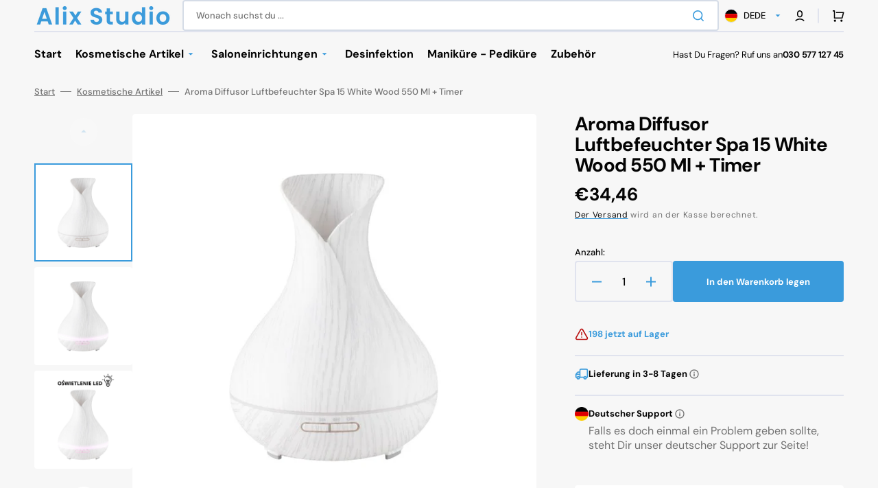

--- FILE ---
content_type: text/html; charset=utf-8
request_url: https://alix-studio.shop/products/aroma-diffusor-luftbefeuchter-spa-15-white-wood-400ml-timer
body_size: 51601
content:
<!doctype html>
<html class="no-js" lang="de" data-scheme="light">
  <head>
    <meta charset="utf-8">
    <meta http-equiv="X-UA-Compatible" content="IE=edge">
    <meta name="viewport" content="width=device-width,initial-scale=1">
    <meta name="theme-color" content="">
    <link rel="canonical" href="https://alix-studio.shop/products/aroma-diffusor-luftbefeuchter-spa-15-white-wood-400ml-timer">
    <link rel="preconnect" href="https://cdn.shopify.com" crossorigin><link rel="icon" type="image/png" href="//alix-studio.shop/cdn/shop/files/FAVBG3132.png?crop=center&height=32&v=1706749647&width=32"><link rel="preconnect" href="https://fonts.shopifycdn.com" crossorigin><title>Aroma Diffusor Luftbefeuchter Spa 15 White Wood 550 Ml + Timer</title>

    
      <meta name="description" content="Der Aroma-Diffusor Luftbefeuchter SPA-15 ist eine ideale Lösung für die Aromatherapie. Er ist aus hochwertigen Komponenten gefertigt und hat eine moderne, schlichte Form, so dass er an einem beliebigen Ort im Raum platziert werden kann. Sie werden sowohl das Erscheinungsbild als auch den angenehmen Duft lieben, der aus">
    

    

<meta property="og:site_name" content="Alix Lasers ® Studiobedarf">
<meta property="og:url" content="https://alix-studio.shop/products/aroma-diffusor-luftbefeuchter-spa-15-white-wood-400ml-timer">
<meta property="og:title" content="Aroma Diffusor Luftbefeuchter Spa 15 White Wood 550 Ml + Timer">
<meta property="og:type" content="product">
<meta property="og:description" content="Der Aroma-Diffusor Luftbefeuchter SPA-15 ist eine ideale Lösung für die Aromatherapie. Er ist aus hochwertigen Komponenten gefertigt und hat eine moderne, schlichte Form, so dass er an einem beliebigen Ort im Raum platziert werden kann. Sie werden sowohl das Erscheinungsbild als auch den angenehmen Duft lieben, der aus"><meta property="og:image" content="http://alix-studio.shop/cdn/shop/products/135479_1_1201.jpg?v=1706371906">
  <meta property="og:image:secure_url" content="https://alix-studio.shop/cdn/shop/products/135479_1_1201.jpg?v=1706371906">
  <meta property="og:image:width" content="1200">
  <meta property="og:image:height" content="1200"><meta property="og:price:amount" content="34,46">
  <meta property="og:price:currency" content="EUR"><meta name="twitter:card" content="summary_large_image">
<meta name="twitter:title" content="Aroma Diffusor Luftbefeuchter Spa 15 White Wood 550 Ml + Timer">
<meta name="twitter:description" content="Der Aroma-Diffusor Luftbefeuchter SPA-15 ist eine ideale Lösung für die Aromatherapie. Er ist aus hochwertigen Komponenten gefertigt und hat eine moderne, schlichte Form, so dass er an einem beliebigen Ort im Raum platziert werden kann. Sie werden sowohl das Erscheinungsbild als auch den angenehmen Duft lieben, der aus">


    <script src="//alix-studio.shop/cdn/shop/t/4/assets/constants.js?v=37383056447335370521737555156" defer="defer"></script>
    <script src="//alix-studio.shop/cdn/shop/t/4/assets/pubsub.js?v=34180055027472970951737555156" defer="defer"></script>
    <script src="//alix-studio.shop/cdn/shop/t/4/assets/global.js?v=56601746115944325691737555156" defer="defer"></script>

    <script>window.performance && window.performance.mark && window.performance.mark('shopify.content_for_header.start');</script><meta id="shopify-digital-wallet" name="shopify-digital-wallet" content="/72204910857/digital_wallets/dialog">
<link rel="alternate" hreflang="x-default" href="https://alix-studio.shop/products/aroma-diffusor-luftbefeuchter-spa-15-white-wood-400ml-timer">
<link rel="alternate" hreflang="de" href="https://alix-studio.shop/products/aroma-diffusor-luftbefeuchter-spa-15-white-wood-400ml-timer">
<link rel="alternate" hreflang="es" href="https://alix-studio.shop/es/products/aroma-diffusor-luftbefeuchter-spa-15-white-wood-400ml-timer">
<link rel="alternate" hreflang="en" href="https://alix-studio.shop/en/products/aroma-diffusor-luftbefeuchter-spa-15-white-wood-400ml-timer">
<link rel="alternate" type="application/json+oembed" href="https://alix-studio.shop/products/aroma-diffusor-luftbefeuchter-spa-15-white-wood-400ml-timer.oembed">
<script async="async" src="/checkouts/internal/preloads.js?locale=de-DE"></script>
<script id="shopify-features" type="application/json">{"accessToken":"8d5db7632f3f3f2c45ced89965e94431","betas":["rich-media-storefront-analytics"],"domain":"alix-studio.shop","predictiveSearch":true,"shopId":72204910857,"locale":"de"}</script>
<script>var Shopify = Shopify || {};
Shopify.shop = "0213c2-4.myshopify.com";
Shopify.locale = "de";
Shopify.currency = {"active":"EUR","rate":"1.0"};
Shopify.country = "DE";
Shopify.theme = {"name":"Stockmart V2","id":170794483977,"schema_name":"Stockmart","schema_version":"1.2.0","theme_store_id":2105,"role":"main"};
Shopify.theme.handle = "null";
Shopify.theme.style = {"id":null,"handle":null};
Shopify.cdnHost = "alix-studio.shop/cdn";
Shopify.routes = Shopify.routes || {};
Shopify.routes.root = "/";</script>
<script type="module">!function(o){(o.Shopify=o.Shopify||{}).modules=!0}(window);</script>
<script>!function(o){function n(){var o=[];function n(){o.push(Array.prototype.slice.apply(arguments))}return n.q=o,n}var t=o.Shopify=o.Shopify||{};t.loadFeatures=n(),t.autoloadFeatures=n()}(window);</script>
<script id="shop-js-analytics" type="application/json">{"pageType":"product"}</script>
<script defer="defer" async type="module" src="//alix-studio.shop/cdn/shopifycloud/shop-js/modules/v2/client.init-shop-cart-sync_XknANqpX.de.esm.js"></script>
<script defer="defer" async type="module" src="//alix-studio.shop/cdn/shopifycloud/shop-js/modules/v2/chunk.common_DvdeXi9P.esm.js"></script>
<script type="module">
  await import("//alix-studio.shop/cdn/shopifycloud/shop-js/modules/v2/client.init-shop-cart-sync_XknANqpX.de.esm.js");
await import("//alix-studio.shop/cdn/shopifycloud/shop-js/modules/v2/chunk.common_DvdeXi9P.esm.js");

  window.Shopify.SignInWithShop?.initShopCartSync?.({"fedCMEnabled":true,"windoidEnabled":true});

</script>
<script>(function() {
  var isLoaded = false;
  function asyncLoad() {
    if (isLoaded) return;
    isLoaded = true;
    var urls = ["https:\/\/cdn.nfcube.com\/instafeed-fe3201c94c816e4739abad239d0777eb.js?shop=0213c2-4.myshopify.com","https:\/\/chimpstatic.com\/mcjs-connected\/js\/users\/6cbd81dce66bf3d1e6e683b2b\/c05c5abd5848d9f68f68ab3eb.js?shop=0213c2-4.myshopify.com","https:\/\/searchanise-ef84.kxcdn.com\/widgets\/shopify\/init.js?a=8U1n9Y4T0J\u0026shop=0213c2-4.myshopify.com"];
    for (var i = 0; i < urls.length; i++) {
      var s = document.createElement('script');
      s.type = 'text/javascript';
      s.async = true;
      s.src = urls[i];
      var x = document.getElementsByTagName('script')[0];
      x.parentNode.insertBefore(s, x);
    }
  };
  if(window.attachEvent) {
    window.attachEvent('onload', asyncLoad);
  } else {
    window.addEventListener('load', asyncLoad, false);
  }
})();</script>
<script id="__st">var __st={"a":72204910857,"offset":3600,"reqid":"c5caf598-50f5-4ddc-8f84-7a429478110a-1768919774","pageurl":"alix-studio.shop\/products\/aroma-diffusor-luftbefeuchter-spa-15-white-wood-400ml-timer","u":"0ba486a1a762","p":"product","rtyp":"product","rid":8439583834377};</script>
<script>window.ShopifyPaypalV4VisibilityTracking = true;</script>
<script id="captcha-bootstrap">!function(){'use strict';const t='contact',e='account',n='new_comment',o=[[t,t],['blogs',n],['comments',n],[t,'customer']],c=[[e,'customer_login'],[e,'guest_login'],[e,'recover_customer_password'],[e,'create_customer']],r=t=>t.map((([t,e])=>`form[action*='/${t}']:not([data-nocaptcha='true']) input[name='form_type'][value='${e}']`)).join(','),a=t=>()=>t?[...document.querySelectorAll(t)].map((t=>t.form)):[];function s(){const t=[...o],e=r(t);return a(e)}const i='password',u='form_key',d=['recaptcha-v3-token','g-recaptcha-response','h-captcha-response',i],f=()=>{try{return window.sessionStorage}catch{return}},m='__shopify_v',_=t=>t.elements[u];function p(t,e,n=!1){try{const o=window.sessionStorage,c=JSON.parse(o.getItem(e)),{data:r}=function(t){const{data:e,action:n}=t;return t[m]||n?{data:e,action:n}:{data:t,action:n}}(c);for(const[e,n]of Object.entries(r))t.elements[e]&&(t.elements[e].value=n);n&&o.removeItem(e)}catch(o){console.error('form repopulation failed',{error:o})}}const l='form_type',E='cptcha';function T(t){t.dataset[E]=!0}const w=window,h=w.document,L='Shopify',v='ce_forms',y='captcha';let A=!1;((t,e)=>{const n=(g='f06e6c50-85a8-45c8-87d0-21a2b65856fe',I='https://cdn.shopify.com/shopifycloud/storefront-forms-hcaptcha/ce_storefront_forms_captcha_hcaptcha.v1.5.2.iife.js',D={infoText:'Durch hCaptcha geschützt',privacyText:'Datenschutz',termsText:'Allgemeine Geschäftsbedingungen'},(t,e,n)=>{const o=w[L][v],c=o.bindForm;if(c)return c(t,g,e,D).then(n);var r;o.q.push([[t,g,e,D],n]),r=I,A||(h.body.append(Object.assign(h.createElement('script'),{id:'captcha-provider',async:!0,src:r})),A=!0)});var g,I,D;w[L]=w[L]||{},w[L][v]=w[L][v]||{},w[L][v].q=[],w[L][y]=w[L][y]||{},w[L][y].protect=function(t,e){n(t,void 0,e),T(t)},Object.freeze(w[L][y]),function(t,e,n,w,h,L){const[v,y,A,g]=function(t,e,n){const i=e?o:[],u=t?c:[],d=[...i,...u],f=r(d),m=r(i),_=r(d.filter((([t,e])=>n.includes(e))));return[a(f),a(m),a(_),s()]}(w,h,L),I=t=>{const e=t.target;return e instanceof HTMLFormElement?e:e&&e.form},D=t=>v().includes(t);t.addEventListener('submit',(t=>{const e=I(t);if(!e)return;const n=D(e)&&!e.dataset.hcaptchaBound&&!e.dataset.recaptchaBound,o=_(e),c=g().includes(e)&&(!o||!o.value);(n||c)&&t.preventDefault(),c&&!n&&(function(t){try{if(!f())return;!function(t){const e=f();if(!e)return;const n=_(t);if(!n)return;const o=n.value;o&&e.removeItem(o)}(t);const e=Array.from(Array(32),(()=>Math.random().toString(36)[2])).join('');!function(t,e){_(t)||t.append(Object.assign(document.createElement('input'),{type:'hidden',name:u})),t.elements[u].value=e}(t,e),function(t,e){const n=f();if(!n)return;const o=[...t.querySelectorAll(`input[type='${i}']`)].map((({name:t})=>t)),c=[...d,...o],r={};for(const[a,s]of new FormData(t).entries())c.includes(a)||(r[a]=s);n.setItem(e,JSON.stringify({[m]:1,action:t.action,data:r}))}(t,e)}catch(e){console.error('failed to persist form',e)}}(e),e.submit())}));const S=(t,e)=>{t&&!t.dataset[E]&&(n(t,e.some((e=>e===t))),T(t))};for(const o of['focusin','change'])t.addEventListener(o,(t=>{const e=I(t);D(e)&&S(e,y())}));const B=e.get('form_key'),M=e.get(l),P=B&&M;t.addEventListener('DOMContentLoaded',(()=>{const t=y();if(P)for(const e of t)e.elements[l].value===M&&p(e,B);[...new Set([...A(),...v().filter((t=>'true'===t.dataset.shopifyCaptcha))])].forEach((e=>S(e,t)))}))}(h,new URLSearchParams(w.location.search),n,t,e,['guest_login'])})(!0,!0)}();</script>
<script integrity="sha256-4kQ18oKyAcykRKYeNunJcIwy7WH5gtpwJnB7kiuLZ1E=" data-source-attribution="shopify.loadfeatures" defer="defer" src="//alix-studio.shop/cdn/shopifycloud/storefront/assets/storefront/load_feature-a0a9edcb.js" crossorigin="anonymous"></script>
<script data-source-attribution="shopify.dynamic_checkout.dynamic.init">var Shopify=Shopify||{};Shopify.PaymentButton=Shopify.PaymentButton||{isStorefrontPortableWallets:!0,init:function(){window.Shopify.PaymentButton.init=function(){};var t=document.createElement("script");t.src="https://alix-studio.shop/cdn/shopifycloud/portable-wallets/latest/portable-wallets.de.js",t.type="module",document.head.appendChild(t)}};
</script>
<script data-source-attribution="shopify.dynamic_checkout.buyer_consent">
  function portableWalletsHideBuyerConsent(e){var t=document.getElementById("shopify-buyer-consent"),n=document.getElementById("shopify-subscription-policy-button");t&&n&&(t.classList.add("hidden"),t.setAttribute("aria-hidden","true"),n.removeEventListener("click",e))}function portableWalletsShowBuyerConsent(e){var t=document.getElementById("shopify-buyer-consent"),n=document.getElementById("shopify-subscription-policy-button");t&&n&&(t.classList.remove("hidden"),t.removeAttribute("aria-hidden"),n.addEventListener("click",e))}window.Shopify?.PaymentButton&&(window.Shopify.PaymentButton.hideBuyerConsent=portableWalletsHideBuyerConsent,window.Shopify.PaymentButton.showBuyerConsent=portableWalletsShowBuyerConsent);
</script>
<script data-source-attribution="shopify.dynamic_checkout.cart.bootstrap">document.addEventListener("DOMContentLoaded",(function(){function t(){return document.querySelector("shopify-accelerated-checkout-cart, shopify-accelerated-checkout")}if(t())Shopify.PaymentButton.init();else{new MutationObserver((function(e,n){t()&&(Shopify.PaymentButton.init(),n.disconnect())})).observe(document.body,{childList:!0,subtree:!0})}}));
</script>
<script id='scb4127' type='text/javascript' async='' src='https://alix-studio.shop/cdn/shopifycloud/privacy-banner/storefront-banner.js'></script><script id="sections-script" data-sections="main-product,product-recommendations,header,footer" defer="defer" src="//alix-studio.shop/cdn/shop/t/4/compiled_assets/scripts.js?v=357"></script>
<script>window.performance && window.performance.mark && window.performance.mark('shopify.content_for_header.end');</script>

    <style data-shopify>
      @font-face {
  font-family: "DM Sans";
  font-weight: 400;
  font-style: normal;
  font-display: swap;
  src: url("//alix-studio.shop/cdn/fonts/dm_sans/dmsans_n4.ec80bd4dd7e1a334c969c265873491ae56018d72.woff2") format("woff2"),
       url("//alix-studio.shop/cdn/fonts/dm_sans/dmsans_n4.87bdd914d8a61247b911147ae68e754d695c58a6.woff") format("woff");
}

      @font-face {
  font-family: "DM Sans";
  font-weight: 700;
  font-style: normal;
  font-display: swap;
  src: url("//alix-studio.shop/cdn/fonts/dm_sans/dmsans_n7.97e21d81502002291ea1de8aefb79170c6946ce5.woff2") format("woff2"),
       url("//alix-studio.shop/cdn/fonts/dm_sans/dmsans_n7.af5c214f5116410ca1d53a2090665620e78e2e1b.woff") format("woff");
}

      @font-face {
  font-family: "DM Sans";
  font-weight: 700;
  font-style: normal;
  font-display: swap;
  src: url("//alix-studio.shop/cdn/fonts/dm_sans/dmsans_n7.97e21d81502002291ea1de8aefb79170c6946ce5.woff2") format("woff2"),
       url("//alix-studio.shop/cdn/fonts/dm_sans/dmsans_n7.af5c214f5116410ca1d53a2090665620e78e2e1b.woff") format("woff");
}

      @font-face {
  font-family: "DM Sans";
  font-weight: 700;
  font-style: normal;
  font-display: swap;
  src: url("//alix-studio.shop/cdn/fonts/dm_sans/dmsans_n7.97e21d81502002291ea1de8aefb79170c6946ce5.woff2") format("woff2"),
       url("//alix-studio.shop/cdn/fonts/dm_sans/dmsans_n7.af5c214f5116410ca1d53a2090665620e78e2e1b.woff") format("woff");
}

      @font-face {
  font-family: "DM Sans";
  font-weight: 400;
  font-style: normal;
  font-display: swap;
  src: url("//alix-studio.shop/cdn/fonts/dm_sans/dmsans_n4.ec80bd4dd7e1a334c969c265873491ae56018d72.woff2") format("woff2"),
       url("//alix-studio.shop/cdn/fonts/dm_sans/dmsans_n4.87bdd914d8a61247b911147ae68e754d695c58a6.woff") format("woff");
}

      @font-face {
  font-family: "DM Sans";
  font-weight: 700;
  font-style: normal;
  font-display: swap;
  src: url("//alix-studio.shop/cdn/fonts/dm_sans/dmsans_n7.97e21d81502002291ea1de8aefb79170c6946ce5.woff2") format("woff2"),
       url("//alix-studio.shop/cdn/fonts/dm_sans/dmsans_n7.af5c214f5116410ca1d53a2090665620e78e2e1b.woff") format("woff");
}

      @font-face {
  font-family: "DM Sans";
  font-weight: 700;
  font-style: normal;
  font-display: swap;
  src: url("//alix-studio.shop/cdn/fonts/dm_sans/dmsans_n7.97e21d81502002291ea1de8aefb79170c6946ce5.woff2") format("woff2"),
       url("//alix-studio.shop/cdn/fonts/dm_sans/dmsans_n7.af5c214f5116410ca1d53a2090665620e78e2e1b.woff") format("woff");
}

      @font-face {
  font-family: "DM Sans";
  font-weight: 700;
  font-style: normal;
  font-display: swap;
  src: url("//alix-studio.shop/cdn/fonts/dm_sans/dmsans_n7.97e21d81502002291ea1de8aefb79170c6946ce5.woff2") format("woff2"),
       url("//alix-studio.shop/cdn/fonts/dm_sans/dmsans_n7.af5c214f5116410ca1d53a2090665620e78e2e1b.woff") format("woff");
}

      @font-face {
  font-family: "DM Sans";
  font-weight: 700;
  font-style: normal;
  font-display: swap;
  src: url("//alix-studio.shop/cdn/fonts/dm_sans/dmsans_n7.97e21d81502002291ea1de8aefb79170c6946ce5.woff2") format("woff2"),
       url("//alix-studio.shop/cdn/fonts/dm_sans/dmsans_n7.af5c214f5116410ca1d53a2090665620e78e2e1b.woff") format("woff");
}

      @font-face {
  font-family: "DM Sans";
  font-weight: 400;
  font-style: normal;
  font-display: swap;
  src: url("//alix-studio.shop/cdn/fonts/dm_sans/dmsans_n4.ec80bd4dd7e1a334c969c265873491ae56018d72.woff2") format("woff2"),
       url("//alix-studio.shop/cdn/fonts/dm_sans/dmsans_n4.87bdd914d8a61247b911147ae68e754d695c58a6.woff") format("woff");
}

      @font-face {
  font-family: "DM Sans";
  font-weight: 300;
  font-style: normal;
  font-display: swap;
  src: url("//alix-studio.shop/cdn/fonts/dm_sans/dmsans_n3.d218434bb518134511e5205d90c23cfb8a1b261b.woff2") format("woff2"),
       url("//alix-studio.shop/cdn/fonts/dm_sans/dmsans_n3.0c324a11de656e0e3f656188ad5de9ff34f70c04.woff") format("woff");
}

      @font-face {
  font-family: "DM Sans";
  font-weight: 400;
  font-style: normal;
  font-display: swap;
  src: url("//alix-studio.shop/cdn/fonts/dm_sans/dmsans_n4.ec80bd4dd7e1a334c969c265873491ae56018d72.woff2") format("woff2"),
       url("//alix-studio.shop/cdn/fonts/dm_sans/dmsans_n4.87bdd914d8a61247b911147ae68e754d695c58a6.woff") format("woff");
}

      @font-face {
  font-family: "DM Sans";
  font-weight: 500;
  font-style: normal;
  font-display: swap;
  src: url("//alix-studio.shop/cdn/fonts/dm_sans/dmsans_n5.8a0f1984c77eb7186ceb87c4da2173ff65eb012e.woff2") format("woff2"),
       url("//alix-studio.shop/cdn/fonts/dm_sans/dmsans_n5.9ad2e755a89e15b3d6c53259daad5fc9609888e6.woff") format("woff");
}

      @font-face {
  font-family: "DM Sans";
  font-weight: 700;
  font-style: normal;
  font-display: swap;
  src: url("//alix-studio.shop/cdn/fonts/dm_sans/dmsans_n7.97e21d81502002291ea1de8aefb79170c6946ce5.woff2") format("woff2"),
       url("//alix-studio.shop/cdn/fonts/dm_sans/dmsans_n7.af5c214f5116410ca1d53a2090665620e78e2e1b.woff") format("woff");
}

      @font-face {
  font-family: "DM Sans";
  font-weight: 400;
  font-style: italic;
  font-display: swap;
  src: url("//alix-studio.shop/cdn/fonts/dm_sans/dmsans_i4.b8fe05e69ee95d5a53155c346957d8cbf5081c1a.woff2") format("woff2"),
       url("//alix-studio.shop/cdn/fonts/dm_sans/dmsans_i4.403fe28ee2ea63e142575c0aa47684d65f8c23a0.woff") format("woff");
}

      @font-face {
  font-family: "DM Sans";
  font-weight: 700;
  font-style: italic;
  font-display: swap;
  src: url("//alix-studio.shop/cdn/fonts/dm_sans/dmsans_i7.52b57f7d7342eb7255084623d98ab83fd96e7f9b.woff2") format("woff2"),
       url("//alix-studio.shop/cdn/fonts/dm_sans/dmsans_i7.d5e14ef18a1d4a8ce78a4187580b4eb1759c2eda.woff") format("woff");
}

      @font-face {
  font-family: "DM Sans";
  font-weight: 700;
  font-style: italic;
  font-display: swap;
  src: url("//alix-studio.shop/cdn/fonts/dm_sans/dmsans_i7.52b57f7d7342eb7255084623d98ab83fd96e7f9b.woff2") format("woff2"),
       url("//alix-studio.shop/cdn/fonts/dm_sans/dmsans_i7.d5e14ef18a1d4a8ce78a4187580b4eb1759c2eda.woff") format("woff");
}


      :root {
      --spaced-section: 5rem;

      --font-body-family: "DM Sans", sans-serif;
      --font-body-style: normal;
      --font-body-weight: 400;

      --font-body-scale: 1.6;
      --font-body-line-height: 1.3;

      --font-heading-family: "DM Sans", sans-serif;
      --font-heading-style: normal;
      --font-heading-weight: 700;
      --font-heading-letter-spacing: -0.2em;
      --font-heading-line-height: 1.1;

      --font-subtitle-family: "DM Sans", sans-serif;
      --font-subtitle-style: normal;
      --font-subtitle-weight: 700;
      --font-subtitle-text-transform: uppercase;
      --font-subtitle-scale: 1.0;

      --font-heading-h1-scale: 1.0;
      --font-heading-h2-scale: 1.0;
      --font-heading-h3-scale: 1.0;
      --font-heading-h4-scale: 1.0;

      --font-heading-card-family: "DM Sans", sans-serif;
      --font-heading-card-style: normal;
      --font-heading-card-weight: 700;
      --font-text-card-family: "DM Sans", sans-serif;
      --font-text-card-style: normal;
      --font-text-card-weight: 400;

      --font-heading-card-scale: 1.5;
      --font-text-card-scale: 1.2;

      --font-button-family: "DM Sans", sans-serif;
      --font-button-style: normal;
      --font-button-weight: 700;
      --font-button-text-transform: none;
      --font-button-letter-spacing: 0;
      --font-subtitle-letter-spacing: 0.04em;

      --font-header-menu-family: "DM Sans", sans-serif;
      --font-header-menu-style: normal;
      --font-header-menu-weight: 700;
      --font-header-menu-text-transform: none;

      --font-footer-menu-family: "DM Sans", sans-serif;
      --font-footer-menu-style: normal;
      --font-footer-menu-weight: 700;
      --font-footer-link-size: 13px;

      --font-popups-heading-family: "DM Sans", sans-serif;
      --font-popups-heading-style: normal;
      --font-popups-heading-weight: 700;
      --font-popups-text-family: "DM Sans", sans-serif;
      --font-popups-text-style: normal;
      --font-popups-text-weight: 400;
      --font-popup-heading-scale: 1.0;
      --font-popup-text-scale: 1.0;
      --font-notification-heading-scale: 1.0;
      --font-notification-text-scale: 1.0;

      --color-base-text: 4, 4, 4;
      --color-secondary-text: 113, 113, 113;
      --color-title-text: 4, 4, 4;
      --dot-background-color: , , ;

      --color-base-background-1: 247, 247, 247;
      --color-base-background-2: 255, 255, 255;
      --color-base-background-5: 245, 245, 241;
      --color-base-background-3: 37, 37, 37;
      --color-base-background-4: 40, 40, 40;

      --color-announcement-bar-background-1: 58, 155, 220;
      --color-announcement-bar-background-2: 238, 238, 238;

      --color-base-solid-button-labels: 255, 255, 255;
      --color-base-solid-button-labels-hover: 255, 255, 255;
      --color-base-button-background: 58, 155, 220;
      --color-base-button-background-hover: 58, 155, 220;
      --color-base-outline-button-labels: 224, 227, 238;
      --color-base-outline-button-labels-hover: 58, 155, 220;
      --color-secondary-button-labels: 58, 155, 220;
      --color-secondary-button-labels-hover: 58, 155, 220;
      --color-tertiary-button-labels: 58, 155, 220;
      --color-tertiary-button-labels-hover: 255, 255, 255;
      --color-tertiary-button-background: 58, 155, 220;
      --color-tertiary-button-background-hover: 58, 133, 220;
      --border-radius-button: 4px;
      --color-text-accent: 58, 155, 220;

      --payment-terms-background-color: #f7f7f7;
      --color-overlay-background: 0, 0, 0;
      --color-base-background-input: 255, 255, 255;

      --color-base-border-input: 213, 220, 231;
      --color-hover-border-input: 58, 118, 220;

      --color-badge-sale-background: 45, 134, 83;
      --color-badge-sale-text: 255, 255, 255;
      --color-badge-soldout-background: 213, 31, 75;
      --color-badge-soldout-text: 255, 255, 255;
      --color-border: 224, 227, 238;
      --color-background-card: 255, 255, 255;
      --color-background-card-dark: 247, 247, 247;
      --color-scheme-toggle: 235, 235, 235;
      --color-scheme-toggle-text: 113, 113, 113;
      }

      @media screen and (min-width: 990px) {
      	:root {
      		--spaced-section: 16rem;
      	}
      }

      *,
      *::before,
      *::after {
      box-sizing: inherit;
      }

      html {
      box-sizing: border-box;
      font-size: 10px;
      height: 100%;
      }

      body {
      position: relative;
      display: grid;
      grid-template-rows: auto auto 1fr auto;
      grid-template-columns: 100%;
      min-height: 100%;
      margin: 0;
      font-size: calc(var(--font-body-scale) * 1rem);
      line-height: 1.5;
      font-family: var(--font-body-family);
      font-style: var(--font-body-style);
      font-weight: var(--font-body-weight);
      overflow-x: hidden;
      }
    </style>
    <link href="//alix-studio.shop/cdn/shop/t/4/assets/swiper-bundle.min.css?v=67104566617031410831737555157" rel="stylesheet" type="text/css" media="all" />
    <link href="//alix-studio.shop/cdn/shop/t/4/assets/base.css?v=63028896681358873721737555155" rel="stylesheet" type="text/css" media="all" /><link href="//alix-studio.shop/cdn/shop/t/4/assets/section-reviews.css?v=139319087961409867431737555157" rel="stylesheet" type="text/css" media="all" /><link
        rel="stylesheet"
        href="//alix-studio.shop/cdn/shop/t/4/assets/component-predictive-search.css?v=142162768390384479521737555156"
        media="print"
        onload="this.media='all'"
      ><link rel="preload" as="font" href="//alix-studio.shop/cdn/fonts/dm_sans/dmsans_n4.ec80bd4dd7e1a334c969c265873491ae56018d72.woff2" type="font/woff2" crossorigin><link rel="preload" as="font" href="//alix-studio.shop/cdn/fonts/dm_sans/dmsans_n7.97e21d81502002291ea1de8aefb79170c6946ce5.woff2" type="font/woff2" crossorigin><script>
      document.documentElement.className = document.documentElement.className.replace('no-js', 'js');
      if (Shopify.designMode) {
        document.documentElement.classList.add('shopify-design-mode');
      }
    </script>

    <script src="//alix-studio.shop/cdn/shop/t/4/assets/jquery-3.6.0.js?v=184217876181003224711737555156" defer="defer"></script>
    <script src="//alix-studio.shop/cdn/shop/t/4/assets/swiper-bundle.min.js?v=91266435261445688101737555157" defer="defer"></script>
    <script src="//alix-studio.shop/cdn/shop/t/4/assets/product-card.js?v=33653662592929030011737555156" defer="defer"></script>
    <script src="//alix-studio.shop/cdn/shop/t/4/assets/popup.js?v=60162291698382077661737555156" defer="defer"></script>
    
      <script src="//alix-studio.shop/cdn/shop/t/4/assets/scroll-top.js?v=30238026647723394321737555156" defer="defer"></script>
    

    <script>
      let cscoDarkMode = {};

      (function () {
        const body = document.querySelector('html[data-scheme]');

        cscoDarkMode = {
          init: function (e) {
            this.initMode(e);
            window.matchMedia('(prefers-color-scheme: dark)').addListener((e) => {
              this.initMode(e);
            });

            window.addEventListener('load', () => {
              const toggleBtns = document.querySelectorAll('.header__toggle-scheme');
              toggleBtns.forEach((btn) => {
                btn.addEventListener('click', (e) => {
                  e.preventDefault();

                  if ('auto' === body.getAttribute('data-scheme')) {
                    if (window.matchMedia('(prefers-color-scheme: dark)').matches) {
                      cscoDarkMode.changeScheme('light', true);
                    } else if (window.matchMedia('(prefers-color-scheme: light)').matches) {
                      cscoDarkMode.changeScheme('dark', true);
                    }
                  } else {
                    if ('dark' === body.getAttribute('data-scheme')) {
                      cscoDarkMode.changeScheme('light', true);
                    } else {
                      cscoDarkMode.changeScheme('dark', true);
                    }
                  }
                });
              });
            });
          },
          initMode: function (e) {
            let siteScheme = false;
            switch (
              'light' // Field. User’s system preference.
            ) {
              case 'dark':
                siteScheme = 'dark';
                break;
              case 'light':
                siteScheme = 'light';
                break;
              case 'system':
                siteScheme = 'auto';
                break;
            }
            if ('false') {
              // Field. Enable dark/light mode toggle.
              if ('light' === localStorage.getItem('_color_schema')) {
                siteScheme = 'light';
              }
              if ('dark' === localStorage.getItem('_color_schema')) {
                siteScheme = 'dark';
              }
            }
            if (siteScheme && siteScheme !== body.getAttribute('data-scheme')) {
              this.changeScheme(siteScheme, false);
            }
          },
          changeScheme: function (siteScheme, cookie) {
            body.classList.add('scheme-toggled');
            body.setAttribute('data-scheme', siteScheme);
            if (cookie) {
              localStorage.setItem('_color_schema', siteScheme);
            }
            setTimeout(() => {
              body.classList.remove('scheme-toggled');
            }, 100);
          },
        };
      })();

      cscoDarkMode.init();

      document.addEventListener('shopify:section:load', function () {
        setTimeout(() => {
          cscoDarkMode.init();
        }, 100);
      });
    </script>
  <link href="https://monorail-edge.shopifysvc.com" rel="dns-prefetch">
<script>(function(){if ("sendBeacon" in navigator && "performance" in window) {try {var session_token_from_headers = performance.getEntriesByType('navigation')[0].serverTiming.find(x => x.name == '_s').description;} catch {var session_token_from_headers = undefined;}var session_cookie_matches = document.cookie.match(/_shopify_s=([^;]*)/);var session_token_from_cookie = session_cookie_matches && session_cookie_matches.length === 2 ? session_cookie_matches[1] : "";var session_token = session_token_from_headers || session_token_from_cookie || "";function handle_abandonment_event(e) {var entries = performance.getEntries().filter(function(entry) {return /monorail-edge.shopifysvc.com/.test(entry.name);});if (!window.abandonment_tracked && entries.length === 0) {window.abandonment_tracked = true;var currentMs = Date.now();var navigation_start = performance.timing.navigationStart;var payload = {shop_id: 72204910857,url: window.location.href,navigation_start,duration: currentMs - navigation_start,session_token,page_type: "product"};window.navigator.sendBeacon("https://monorail-edge.shopifysvc.com/v1/produce", JSON.stringify({schema_id: "online_store_buyer_site_abandonment/1.1",payload: payload,metadata: {event_created_at_ms: currentMs,event_sent_at_ms: currentMs}}));}}window.addEventListener('pagehide', handle_abandonment_event);}}());</script>
<script id="web-pixels-manager-setup">(function e(e,d,r,n,o){if(void 0===o&&(o={}),!Boolean(null===(a=null===(i=window.Shopify)||void 0===i?void 0:i.analytics)||void 0===a?void 0:a.replayQueue)){var i,a;window.Shopify=window.Shopify||{};var t=window.Shopify;t.analytics=t.analytics||{};var s=t.analytics;s.replayQueue=[],s.publish=function(e,d,r){return s.replayQueue.push([e,d,r]),!0};try{self.performance.mark("wpm:start")}catch(e){}var l=function(){var e={modern:/Edge?\/(1{2}[4-9]|1[2-9]\d|[2-9]\d{2}|\d{4,})\.\d+(\.\d+|)|Firefox\/(1{2}[4-9]|1[2-9]\d|[2-9]\d{2}|\d{4,})\.\d+(\.\d+|)|Chrom(ium|e)\/(9{2}|\d{3,})\.\d+(\.\d+|)|(Maci|X1{2}).+ Version\/(15\.\d+|(1[6-9]|[2-9]\d|\d{3,})\.\d+)([,.]\d+|)( \(\w+\)|)( Mobile\/\w+|) Safari\/|Chrome.+OPR\/(9{2}|\d{3,})\.\d+\.\d+|(CPU[ +]OS|iPhone[ +]OS|CPU[ +]iPhone|CPU IPhone OS|CPU iPad OS)[ +]+(15[._]\d+|(1[6-9]|[2-9]\d|\d{3,})[._]\d+)([._]\d+|)|Android:?[ /-](13[3-9]|1[4-9]\d|[2-9]\d{2}|\d{4,})(\.\d+|)(\.\d+|)|Android.+Firefox\/(13[5-9]|1[4-9]\d|[2-9]\d{2}|\d{4,})\.\d+(\.\d+|)|Android.+Chrom(ium|e)\/(13[3-9]|1[4-9]\d|[2-9]\d{2}|\d{4,})\.\d+(\.\d+|)|SamsungBrowser\/([2-9]\d|\d{3,})\.\d+/,legacy:/Edge?\/(1[6-9]|[2-9]\d|\d{3,})\.\d+(\.\d+|)|Firefox\/(5[4-9]|[6-9]\d|\d{3,})\.\d+(\.\d+|)|Chrom(ium|e)\/(5[1-9]|[6-9]\d|\d{3,})\.\d+(\.\d+|)([\d.]+$|.*Safari\/(?![\d.]+ Edge\/[\d.]+$))|(Maci|X1{2}).+ Version\/(10\.\d+|(1[1-9]|[2-9]\d|\d{3,})\.\d+)([,.]\d+|)( \(\w+\)|)( Mobile\/\w+|) Safari\/|Chrome.+OPR\/(3[89]|[4-9]\d|\d{3,})\.\d+\.\d+|(CPU[ +]OS|iPhone[ +]OS|CPU[ +]iPhone|CPU IPhone OS|CPU iPad OS)[ +]+(10[._]\d+|(1[1-9]|[2-9]\d|\d{3,})[._]\d+)([._]\d+|)|Android:?[ /-](13[3-9]|1[4-9]\d|[2-9]\d{2}|\d{4,})(\.\d+|)(\.\d+|)|Mobile Safari.+OPR\/([89]\d|\d{3,})\.\d+\.\d+|Android.+Firefox\/(13[5-9]|1[4-9]\d|[2-9]\d{2}|\d{4,})\.\d+(\.\d+|)|Android.+Chrom(ium|e)\/(13[3-9]|1[4-9]\d|[2-9]\d{2}|\d{4,})\.\d+(\.\d+|)|Android.+(UC? ?Browser|UCWEB|U3)[ /]?(15\.([5-9]|\d{2,})|(1[6-9]|[2-9]\d|\d{3,})\.\d+)\.\d+|SamsungBrowser\/(5\.\d+|([6-9]|\d{2,})\.\d+)|Android.+MQ{2}Browser\/(14(\.(9|\d{2,})|)|(1[5-9]|[2-9]\d|\d{3,})(\.\d+|))(\.\d+|)|K[Aa][Ii]OS\/(3\.\d+|([4-9]|\d{2,})\.\d+)(\.\d+|)/},d=e.modern,r=e.legacy,n=navigator.userAgent;return n.match(d)?"modern":n.match(r)?"legacy":"unknown"}(),u="modern"===l?"modern":"legacy",c=(null!=n?n:{modern:"",legacy:""})[u],f=function(e){return[e.baseUrl,"/wpm","/b",e.hashVersion,"modern"===e.buildTarget?"m":"l",".js"].join("")}({baseUrl:d,hashVersion:r,buildTarget:u}),m=function(e){var d=e.version,r=e.bundleTarget,n=e.surface,o=e.pageUrl,i=e.monorailEndpoint;return{emit:function(e){var a=e.status,t=e.errorMsg,s=(new Date).getTime(),l=JSON.stringify({metadata:{event_sent_at_ms:s},events:[{schema_id:"web_pixels_manager_load/3.1",payload:{version:d,bundle_target:r,page_url:o,status:a,surface:n,error_msg:t},metadata:{event_created_at_ms:s}}]});if(!i)return console&&console.warn&&console.warn("[Web Pixels Manager] No Monorail endpoint provided, skipping logging."),!1;try{return self.navigator.sendBeacon.bind(self.navigator)(i,l)}catch(e){}var u=new XMLHttpRequest;try{return u.open("POST",i,!0),u.setRequestHeader("Content-Type","text/plain"),u.send(l),!0}catch(e){return console&&console.warn&&console.warn("[Web Pixels Manager] Got an unhandled error while logging to Monorail."),!1}}}}({version:r,bundleTarget:l,surface:e.surface,pageUrl:self.location.href,monorailEndpoint:e.monorailEndpoint});try{o.browserTarget=l,function(e){var d=e.src,r=e.async,n=void 0===r||r,o=e.onload,i=e.onerror,a=e.sri,t=e.scriptDataAttributes,s=void 0===t?{}:t,l=document.createElement("script"),u=document.querySelector("head"),c=document.querySelector("body");if(l.async=n,l.src=d,a&&(l.integrity=a,l.crossOrigin="anonymous"),s)for(var f in s)if(Object.prototype.hasOwnProperty.call(s,f))try{l.dataset[f]=s[f]}catch(e){}if(o&&l.addEventListener("load",o),i&&l.addEventListener("error",i),u)u.appendChild(l);else{if(!c)throw new Error("Did not find a head or body element to append the script");c.appendChild(l)}}({src:f,async:!0,onload:function(){if(!function(){var e,d;return Boolean(null===(d=null===(e=window.Shopify)||void 0===e?void 0:e.analytics)||void 0===d?void 0:d.initialized)}()){var d=window.webPixelsManager.init(e)||void 0;if(d){var r=window.Shopify.analytics;r.replayQueue.forEach((function(e){var r=e[0],n=e[1],o=e[2];d.publishCustomEvent(r,n,o)})),r.replayQueue=[],r.publish=d.publishCustomEvent,r.visitor=d.visitor,r.initialized=!0}}},onerror:function(){return m.emit({status:"failed",errorMsg:"".concat(f," has failed to load")})},sri:function(e){var d=/^sha384-[A-Za-z0-9+/=]+$/;return"string"==typeof e&&d.test(e)}(c)?c:"",scriptDataAttributes:o}),m.emit({status:"loading"})}catch(e){m.emit({status:"failed",errorMsg:(null==e?void 0:e.message)||"Unknown error"})}}})({shopId: 72204910857,storefrontBaseUrl: "https://alix-studio.shop",extensionsBaseUrl: "https://extensions.shopifycdn.com/cdn/shopifycloud/web-pixels-manager",monorailEndpoint: "https://monorail-edge.shopifysvc.com/unstable/produce_batch",surface: "storefront-renderer",enabledBetaFlags: ["2dca8a86"],webPixelsConfigList: [{"id":"100466953","configuration":"{\"apiKey\":\"8U1n9Y4T0J\", \"host\":\"searchserverapi.com\"}","eventPayloadVersion":"v1","runtimeContext":"STRICT","scriptVersion":"5559ea45e47b67d15b30b79e7c6719da","type":"APP","apiClientId":578825,"privacyPurposes":["ANALYTICS"],"dataSharingAdjustments":{"protectedCustomerApprovalScopes":["read_customer_personal_data"]}},{"id":"shopify-app-pixel","configuration":"{}","eventPayloadVersion":"v1","runtimeContext":"STRICT","scriptVersion":"0450","apiClientId":"shopify-pixel","type":"APP","privacyPurposes":["ANALYTICS","MARKETING"]},{"id":"shopify-custom-pixel","eventPayloadVersion":"v1","runtimeContext":"LAX","scriptVersion":"0450","apiClientId":"shopify-pixel","type":"CUSTOM","privacyPurposes":["ANALYTICS","MARKETING"]}],isMerchantRequest: false,initData: {"shop":{"name":"Alix Lasers ® Studiobedarf","paymentSettings":{"currencyCode":"EUR"},"myshopifyDomain":"0213c2-4.myshopify.com","countryCode":"DE","storefrontUrl":"https:\/\/alix-studio.shop"},"customer":null,"cart":null,"checkout":null,"productVariants":[{"price":{"amount":34.46,"currencyCode":"EUR"},"product":{"title":"Aroma Diffusor Luftbefeuchter Spa 15 White Wood 550 Ml + Timer","vendor":"ACTIVESHOP","id":"8439583834377","untranslatedTitle":"Aroma Diffusor Luftbefeuchter Spa 15 White Wood 550 Ml + Timer","url":"\/products\/aroma-diffusor-luftbefeuchter-spa-15-white-wood-400ml-timer","type":""},"id":"44977430954249","image":{"src":"\/\/alix-studio.shop\/cdn\/shop\/products\/135479_1_1201.jpg?v=1706371906"},"sku":"135479","title":"Default Title","untranslatedTitle":"Default Title"}],"purchasingCompany":null},},"https://alix-studio.shop/cdn","fcfee988w5aeb613cpc8e4bc33m6693e112",{"modern":"","legacy":""},{"shopId":"72204910857","storefrontBaseUrl":"https:\/\/alix-studio.shop","extensionBaseUrl":"https:\/\/extensions.shopifycdn.com\/cdn\/shopifycloud\/web-pixels-manager","surface":"storefront-renderer","enabledBetaFlags":"[\"2dca8a86\"]","isMerchantRequest":"false","hashVersion":"fcfee988w5aeb613cpc8e4bc33m6693e112","publish":"custom","events":"[[\"page_viewed\",{}],[\"product_viewed\",{\"productVariant\":{\"price\":{\"amount\":34.46,\"currencyCode\":\"EUR\"},\"product\":{\"title\":\"Aroma Diffusor Luftbefeuchter Spa 15 White Wood 550 Ml + Timer\",\"vendor\":\"ACTIVESHOP\",\"id\":\"8439583834377\",\"untranslatedTitle\":\"Aroma Diffusor Luftbefeuchter Spa 15 White Wood 550 Ml + Timer\",\"url\":\"\/products\/aroma-diffusor-luftbefeuchter-spa-15-white-wood-400ml-timer\",\"type\":\"\"},\"id\":\"44977430954249\",\"image\":{\"src\":\"\/\/alix-studio.shop\/cdn\/shop\/products\/135479_1_1201.jpg?v=1706371906\"},\"sku\":\"135479\",\"title\":\"Default Title\",\"untranslatedTitle\":\"Default Title\"}}]]"});</script><script>
  window.ShopifyAnalytics = window.ShopifyAnalytics || {};
  window.ShopifyAnalytics.meta = window.ShopifyAnalytics.meta || {};
  window.ShopifyAnalytics.meta.currency = 'EUR';
  var meta = {"product":{"id":8439583834377,"gid":"gid:\/\/shopify\/Product\/8439583834377","vendor":"ACTIVESHOP","type":"","handle":"aroma-diffusor-luftbefeuchter-spa-15-white-wood-400ml-timer","variants":[{"id":44977430954249,"price":3446,"name":"Aroma Diffusor Luftbefeuchter Spa 15 White Wood 550 Ml + Timer","public_title":null,"sku":"135479"}],"remote":false},"page":{"pageType":"product","resourceType":"product","resourceId":8439583834377,"requestId":"c5caf598-50f5-4ddc-8f84-7a429478110a-1768919774"}};
  for (var attr in meta) {
    window.ShopifyAnalytics.meta[attr] = meta[attr];
  }
</script>
<script class="analytics">
  (function () {
    var customDocumentWrite = function(content) {
      var jquery = null;

      if (window.jQuery) {
        jquery = window.jQuery;
      } else if (window.Checkout && window.Checkout.$) {
        jquery = window.Checkout.$;
      }

      if (jquery) {
        jquery('body').append(content);
      }
    };

    var hasLoggedConversion = function(token) {
      if (token) {
        return document.cookie.indexOf('loggedConversion=' + token) !== -1;
      }
      return false;
    }

    var setCookieIfConversion = function(token) {
      if (token) {
        var twoMonthsFromNow = new Date(Date.now());
        twoMonthsFromNow.setMonth(twoMonthsFromNow.getMonth() + 2);

        document.cookie = 'loggedConversion=' + token + '; expires=' + twoMonthsFromNow;
      }
    }

    var trekkie = window.ShopifyAnalytics.lib = window.trekkie = window.trekkie || [];
    if (trekkie.integrations) {
      return;
    }
    trekkie.methods = [
      'identify',
      'page',
      'ready',
      'track',
      'trackForm',
      'trackLink'
    ];
    trekkie.factory = function(method) {
      return function() {
        var args = Array.prototype.slice.call(arguments);
        args.unshift(method);
        trekkie.push(args);
        return trekkie;
      };
    };
    for (var i = 0; i < trekkie.methods.length; i++) {
      var key = trekkie.methods[i];
      trekkie[key] = trekkie.factory(key);
    }
    trekkie.load = function(config) {
      trekkie.config = config || {};
      trekkie.config.initialDocumentCookie = document.cookie;
      var first = document.getElementsByTagName('script')[0];
      var script = document.createElement('script');
      script.type = 'text/javascript';
      script.onerror = function(e) {
        var scriptFallback = document.createElement('script');
        scriptFallback.type = 'text/javascript';
        scriptFallback.onerror = function(error) {
                var Monorail = {
      produce: function produce(monorailDomain, schemaId, payload) {
        var currentMs = new Date().getTime();
        var event = {
          schema_id: schemaId,
          payload: payload,
          metadata: {
            event_created_at_ms: currentMs,
            event_sent_at_ms: currentMs
          }
        };
        return Monorail.sendRequest("https://" + monorailDomain + "/v1/produce", JSON.stringify(event));
      },
      sendRequest: function sendRequest(endpointUrl, payload) {
        // Try the sendBeacon API
        if (window && window.navigator && typeof window.navigator.sendBeacon === 'function' && typeof window.Blob === 'function' && !Monorail.isIos12()) {
          var blobData = new window.Blob([payload], {
            type: 'text/plain'
          });

          if (window.navigator.sendBeacon(endpointUrl, blobData)) {
            return true;
          } // sendBeacon was not successful

        } // XHR beacon

        var xhr = new XMLHttpRequest();

        try {
          xhr.open('POST', endpointUrl);
          xhr.setRequestHeader('Content-Type', 'text/plain');
          xhr.send(payload);
        } catch (e) {
          console.log(e);
        }

        return false;
      },
      isIos12: function isIos12() {
        return window.navigator.userAgent.lastIndexOf('iPhone; CPU iPhone OS 12_') !== -1 || window.navigator.userAgent.lastIndexOf('iPad; CPU OS 12_') !== -1;
      }
    };
    Monorail.produce('monorail-edge.shopifysvc.com',
      'trekkie_storefront_load_errors/1.1',
      {shop_id: 72204910857,
      theme_id: 170794483977,
      app_name: "storefront",
      context_url: window.location.href,
      source_url: "//alix-studio.shop/cdn/s/trekkie.storefront.cd680fe47e6c39ca5d5df5f0a32d569bc48c0f27.min.js"});

        };
        scriptFallback.async = true;
        scriptFallback.src = '//alix-studio.shop/cdn/s/trekkie.storefront.cd680fe47e6c39ca5d5df5f0a32d569bc48c0f27.min.js';
        first.parentNode.insertBefore(scriptFallback, first);
      };
      script.async = true;
      script.src = '//alix-studio.shop/cdn/s/trekkie.storefront.cd680fe47e6c39ca5d5df5f0a32d569bc48c0f27.min.js';
      first.parentNode.insertBefore(script, first);
    };
    trekkie.load(
      {"Trekkie":{"appName":"storefront","development":false,"defaultAttributes":{"shopId":72204910857,"isMerchantRequest":null,"themeId":170794483977,"themeCityHash":"11391599652980913","contentLanguage":"de","currency":"EUR","eventMetadataId":"35dd9061-ea5b-488e-bbf5-01143c4272fb"},"isServerSideCookieWritingEnabled":true,"monorailRegion":"shop_domain","enabledBetaFlags":["65f19447"]},"Session Attribution":{},"S2S":{"facebookCapiEnabled":false,"source":"trekkie-storefront-renderer","apiClientId":580111}}
    );

    var loaded = false;
    trekkie.ready(function() {
      if (loaded) return;
      loaded = true;

      window.ShopifyAnalytics.lib = window.trekkie;

      var originalDocumentWrite = document.write;
      document.write = customDocumentWrite;
      try { window.ShopifyAnalytics.merchantGoogleAnalytics.call(this); } catch(error) {};
      document.write = originalDocumentWrite;

      window.ShopifyAnalytics.lib.page(null,{"pageType":"product","resourceType":"product","resourceId":8439583834377,"requestId":"c5caf598-50f5-4ddc-8f84-7a429478110a-1768919774","shopifyEmitted":true});

      var match = window.location.pathname.match(/checkouts\/(.+)\/(thank_you|post_purchase)/)
      var token = match? match[1]: undefined;
      if (!hasLoggedConversion(token)) {
        setCookieIfConversion(token);
        window.ShopifyAnalytics.lib.track("Viewed Product",{"currency":"EUR","variantId":44977430954249,"productId":8439583834377,"productGid":"gid:\/\/shopify\/Product\/8439583834377","name":"Aroma Diffusor Luftbefeuchter Spa 15 White Wood 550 Ml + Timer","price":"34.46","sku":"135479","brand":"ACTIVESHOP","variant":null,"category":"","nonInteraction":true,"remote":false},undefined,undefined,{"shopifyEmitted":true});
      window.ShopifyAnalytics.lib.track("monorail:\/\/trekkie_storefront_viewed_product\/1.1",{"currency":"EUR","variantId":44977430954249,"productId":8439583834377,"productGid":"gid:\/\/shopify\/Product\/8439583834377","name":"Aroma Diffusor Luftbefeuchter Spa 15 White Wood 550 Ml + Timer","price":"34.46","sku":"135479","brand":"ACTIVESHOP","variant":null,"category":"","nonInteraction":true,"remote":false,"referer":"https:\/\/alix-studio.shop\/products\/aroma-diffusor-luftbefeuchter-spa-15-white-wood-400ml-timer"});
      }
    });


        var eventsListenerScript = document.createElement('script');
        eventsListenerScript.async = true;
        eventsListenerScript.src = "//alix-studio.shop/cdn/shopifycloud/storefront/assets/shop_events_listener-3da45d37.js";
        document.getElementsByTagName('head')[0].appendChild(eventsListenerScript);

})();</script>
<script
  defer
  src="https://alix-studio.shop/cdn/shopifycloud/perf-kit/shopify-perf-kit-3.0.4.min.js"
  data-application="storefront-renderer"
  data-shop-id="72204910857"
  data-render-region="gcp-us-east1"
  data-page-type="product"
  data-theme-instance-id="170794483977"
  data-theme-name="Stockmart"
  data-theme-version="1.2.0"
  data-monorail-region="shop_domain"
  data-resource-timing-sampling-rate="10"
  data-shs="true"
  data-shs-beacon="true"
  data-shs-export-with-fetch="true"
  data-shs-logs-sample-rate="1"
  data-shs-beacon-endpoint="https://alix-studio.shop/api/collect"
></script>
</head>

  <body class="template-product template-product">
    <a class="skip-to-content-link button visually-hidden" href="#MainContent">
      Direkt zum Inhalt
    </a>
    <!-- BEGIN sections: header-group -->
<div id="shopify-section-sections--23364308009225__header" class="shopify-section shopify-section-group-header-group shopify-section-header"><link href="//alix-studio.shop/cdn/shop/t/4/assets/component-loading-overlay.css?v=143005617125531975901737555156" rel="stylesheet" type="text/css" media="all" /><link href="//alix-studio.shop/cdn/shop/t/4/assets/component-list-menu.css?v=162032028401098787911737555156" rel="stylesheet" type="text/css" media="all" />
<link href="//alix-studio.shop/cdn/shop/t/4/assets/component-search.css?v=43508688348428234901737555156" rel="stylesheet" type="text/css" media="all" />
<link href="//alix-studio.shop/cdn/shop/t/4/assets/template-collection.css?v=66999734409067345311737555157" rel="stylesheet" type="text/css" media="all" />
<link href="//alix-studio.shop/cdn/shop/t/4/assets/component-menu-drawer.css?v=29305692296614097951737555156" rel="stylesheet" type="text/css" media="all" />
<link href="//alix-studio.shop/cdn/shop/t/4/assets/country-flag.css?v=132395276272099349831737555156" rel="stylesheet" type="text/css" media="all" />
<link href="//alix-studio.shop/cdn/shop/t/4/assets/component-price.css?v=110240884216361951091737555156" rel="stylesheet" type="text/css" media="all" />
<link href="//alix-studio.shop/cdn/shop/t/4/assets/component-card.css?v=32981748025209328351737555155" rel="stylesheet" type="text/css" media="all" />
<link href="//alix-studio.shop/cdn/shop/t/4/assets/component-card-horizontal.css?v=27225544840148919241737555155" rel="stylesheet" type="text/css" media="all" />
<link href="//alix-studio.shop/cdn/shop/t/4/assets/component-article-card-small.css?v=8685209955946083071737555155" rel="stylesheet" type="text/css" media="all" />
<link href="//alix-studio.shop/cdn/shop/t/4/assets/component-predictive-search.css?v=142162768390384479521737555156" rel="stylesheet" type="text/css" media="all" />

<script src="//alix-studio.shop/cdn/shop/t/4/assets/header.js?v=181468574193640129911737555156" defer="defer"></script>

<style>
	@media screen and (min-width: 1200px) {
		:root{
			--header-height: auto;
			--header-height-top: auto;
		}
	}

	header-drawer {
		justify-self: start;
		margin-left: -0.4rem;
		margin-right: 1.2rem;
	}

	@media screen and (min-width: 1200px) {
		header-drawer {
			display: none;
		}
	}

	.menu-drawer-container {
		display: flex;
	}

	.list-menu {
		list-style: none;
		padding: 0;
		margin: 0;
	}

	.list-menu--inline {
		display: inline-flex;
		flex-wrap: wrap;
	}

	summary.list-menu__item {
		padding-right: 2.7rem;
	}

	.list-menu__item {
		display: flex;
		align-items: center;
	}

	.list-menu__item--link {
		text-decoration: none;
		padding-bottom: 1rem;
		padding-top: 1rem;
	}

	@media screen and (min-width: 750px) {
		.list-menu__item--link {
			padding-bottom: 1rem;
			padding-top: 1rem;
		}
	}
</style>

<script src="//alix-studio.shop/cdn/shop/t/4/assets/details-disclosure.js?v=77482154507232244501737555156" defer="defer"></script>
<script src="//alix-studio.shop/cdn/shop/t/4/assets/details-modal.js?v=102517382355384368441737555156" defer="defer"></script><sticky-header data-sticky-type="always" class="header-wrapper ">
	<header class="header header--bottom-menu header--has-menu">
		
			<div class="header__top color-background-1">
	<div class="header__top-inner container"><header-drawer data-breakpoint="tablet">
  <details class="menu-drawer-container">
    <summary
      class="header__icon header__icon--menu header__icon--summary link link--text focus-inset"
      aria-label="Menü"
    >
      <span>
        <svg xmlns="http://www.w3.org/2000/svg" aria-hidden="true" focusable="false" role="presentation" class="icon icon-hamburger" fill="none" viewBox="0 0 18 8">
<rect width="18" height="1.5" fill="currentColor"/>
<rect y="6" width="14" height="1.5" fill="currentColor"/></svg>

        <span class="header__modal-close-button">
          <svg width="14" height="14" viewBox="0 0 14 14" fill="none" xmlns="http://www.w3.org/2000/svg">
  <path d="M7.00072 5.58599L11.9507 0.635986L13.3647 2.04999L8.41472 6.99999L13.3647 11.95L11.9507 13.364L7.00072 8.41399L2.05072 13.364L0.636719 11.95L5.58672 6.99999L0.636719 2.04999L2.05072 0.635986L7.00072 5.58599Z" fill="currentColor"/>
  </svg>
        </span>
      </span>
    </summary>
    <div id="menu-drawer" class="menu-drawer motion-reduce" tabindex="-1">
      <div class="menu-drawer__inner-container">
        <div class="menu-drawer__navigation-container">
          <nav class="menu-drawer__navigation">
            <ul class="menu-drawer__menu list-menu" role="list"><li><a
                      href="/"
                      class="menu-drawer__menu-item list-menu__item link link--text focus-inset"
                      
                    >
                      Start
                    </a></li><li><details>
                      <summary class="menu-drawer__menu-item list-menu__item link link--text focus-inset">
                        Kosmetische Artikel
                        <svg aria-hidden="true" focusable="false" role="presentation" class="icon icon-caret" viewBox="0 0 20 20">
<path d="M9.99996 11.6667L6.66663 8.33333H13.3333L9.99996 11.6667Z" fill="currentColor"/>
</svg>




                      </summary>
                      <div
                        id="link-Kosmetische Artikel"
                        class="menu-drawer__submenu motion-reduce"
                        tabindex="-1"
                      >
                        <div class="menu-drawer__inner-submenu">
                          <button
                            class="menu-drawer__close-button link link--text focus-inset"
                            aria-expanded="true"
                          >
                            <svg viewBox = "0 0 22 14" fill = "none" aria-hidden = "true" focusable = "false" role = "presentation" class = "icon icon-arrow" xmlns = "http://www.w3.org/2000/svg">
	<path d = "M15.1712 1.15214L14.9895 0.98149L14.8183 1.16262L14.3286 1.68074L14.1561 1.86323L14.3393 2.03491L18.9951 6.39689L1 6.3969L0.75 6.3969L0.75 6.6469L0.75 7.35665L0.75 7.60665L1 7.60665L18.9955 7.60665L14.3393 11.9722L14.1549 12.1451L14.3298 12.3276L14.8195 12.8386L14.9907 13.0173L15.1711 12.8479L21.2041 7.18404L21.3981 7.00183L21.2041 6.81956L15.1712 1.15214Z" fill-rule = "evenodd" clip-rule = "evenodd" fill = "currentColor"/>
</svg>


                            Kosmetische Artikel
                          </button>
                          <ul
                            class="menu-drawer__menu list-menu"
                            role="list"
                            tabindex="-1"
                          ><li><a
                                    href="/collections/professionelle-kosmetik"
                                    class="menu-drawer__menu-item link link--text list-menu__item focus-inset"
                                    
                                  >
                                    Professionelle Kosmetik
                                  </a></li><li><a
                                    href="/collections/kosmetische-mobel"
                                    class="menu-drawer__menu-item link link--text list-menu__item focus-inset"
                                    
                                  >
                                    Kosmetische Möbel
                                  </a></li><li><a
                                    href="/collections/kosmetische-gerate"
                                    class="menu-drawer__menu-item link link--text list-menu__item focus-inset"
                                    
                                  >
                                    Kosmetische Geräte
                                  </a></li><li><a
                                    href="/collections/massagegerate-und-stuhle"
                                    class="menu-drawer__menu-item link link--text list-menu__item focus-inset"
                                    
                                  >
                                    Massagegeräte und Stühle
                                  </a></li><li><a
                                    href="/collections/ersatzteile-und-zubehor"
                                    class="menu-drawer__menu-item link link--text list-menu__item focus-inset"
                                    
                                  >
                                    Ersatzteile und Zubehör
                                  </a></li></ul>
                        </div>
                      </div>
                      
                        
                        
                      
                    </details></li><li><details>
                      <summary class="menu-drawer__menu-item list-menu__item link link--text focus-inset">
                        Saloneinrichtungen
                        <svg aria-hidden="true" focusable="false" role="presentation" class="icon icon-caret" viewBox="0 0 20 20">
<path d="M9.99996 11.6667L6.66663 8.33333H13.3333L9.99996 11.6667Z" fill="currentColor"/>
</svg>




                      </summary>
                      <div
                        id="link-Saloneinrichtungen"
                        class="menu-drawer__submenu motion-reduce"
                        tabindex="-1"
                      >
                        <div class="menu-drawer__inner-submenu">
                          <button
                            class="menu-drawer__close-button link link--text focus-inset"
                            aria-expanded="true"
                          >
                            <svg viewBox = "0 0 22 14" fill = "none" aria-hidden = "true" focusable = "false" role = "presentation" class = "icon icon-arrow" xmlns = "http://www.w3.org/2000/svg">
	<path d = "M15.1712 1.15214L14.9895 0.98149L14.8183 1.16262L14.3286 1.68074L14.1561 1.86323L14.3393 2.03491L18.9951 6.39689L1 6.3969L0.75 6.3969L0.75 6.6469L0.75 7.35665L0.75 7.60665L1 7.60665L18.9955 7.60665L14.3393 11.9722L14.1549 12.1451L14.3298 12.3276L14.8195 12.8386L14.9907 13.0173L15.1711 12.8479L21.2041 7.18404L21.3981 7.00183L21.2041 6.81956L15.1712 1.15214Z" fill-rule = "evenodd" clip-rule = "evenodd" fill = "currentColor"/>
</svg>


                            Saloneinrichtungen
                          </button>
                          <ul
                            class="menu-drawer__menu list-menu"
                            role="list"
                            tabindex="-1"
                          ><li><a
                                    href="/collections/podologie"
                                    class="menu-drawer__menu-item link link--text list-menu__item focus-inset"
                                    
                                  >
                                    Podologie
                                  </a></li><li><a
                                    href="/collections/friseur-und-saloneinrichtung"
                                    class="menu-drawer__menu-item link link--text list-menu__item focus-inset"
                                    
                                  >
                                    Friseur- und Saloneinrichtung
                                  </a></li><li><a
                                    href="/collections/tattoo-studio-ausrustung"
                                    class="menu-drawer__menu-item link link--text list-menu__item focus-inset"
                                    
                                  >
                                    Tattoo Studio Ausrüstung
                                  </a></li></ul>
                        </div>
                      </div>
                      
                        
                        
                      
                    </details></li><li><a
                      href="/collections/desinfektion"
                      class="menu-drawer__menu-item list-menu__item link link--text focus-inset"
                      
                    >
                      Desinfektion
                    </a></li><li><a
                      href="/collections/manikure-pedikure"
                      class="menu-drawer__menu-item list-menu__item link link--text focus-inset"
                      
                    >
                      Maniküre - Pediküre
                    </a></li><li><a
                      href="/collections/zubehor"
                      class="menu-drawer__menu-item list-menu__item link link--text focus-inset"
                      
                    >
                      Zubehör
                    </a></li><li class="menu-drawer__small-menu-item"><a
                        href="https://alix-studio.shop/collections/kosmetik"
                        class="menu-drawer__menu-item list-menu__item link link--text focus-inset"
                      >
                        Angebote
                      </a>
                    
                  </li>
                <li class="menu-drawer__small-menu-item"><a
                        href="/collections/all"
                        class="menu-drawer__menu-item list-menu__item link link--text focus-inset"
                      >
                        Produkte
                      </a>
                    
                  </li>
                <li class="menu-drawer__small-menu-item"><a
                        href="/pages/kontakt"
                        class="menu-drawer__menu-item list-menu__item link link--text focus-inset"
                      >
                        Kontakt
                      </a>
                    
                  </li>
                
              
            </ul>
          </nav>
          <div class="menu-drawer__localization-wrapper"><div class="header__localization menu-drawer__localization">
                  <localization-form><form method="post" action="/localization" id="HeaderCountryForm" accept-charset="UTF-8" class="localization-form" enctype="multipart/form-data"><input type="hidden" name="form_type" value="localization" /><input type="hidden" name="utf8" value="✓" /><input type="hidden" name="_method" value="put" /><input type="hidden" name="return_to" value="/products/aroma-diffusor-luftbefeuchter-spa-15-white-wood-400ml-timer" /><div class="no-js-hidden">
                        <div class="disclosure">
                          <button
                            type="button"
                            class="header__localization-button disclosure__button localization-form__select localization-selector link link--text caption-large"
                            aria-expanded="false"
                            aria-controls="HeaderCountryList"
                            aria-describedby="HeaderCountryLabel"
                            aria-label="Localization"
                          >
                            <div
                              style="display: inline"
                              class="currency-flag"
                              data-value="DE"
                              aria-hidden="true"
                            ></div>
                            <span class="currency-country">DE</span>
                          </button>
                          <ul
                            id="HeaderCountryList"
                            role="list"
                            class="disclosure__list list-unstyled color-background-2"
                            hidden
                          ><li class="disclosure__item" tabindex="-1">
                                <a
                                  class="link link--text disclosure__link disclosure__link--flag caption-large focus-inset"
                                  href="#"
                                  
                                  data-value="EG"
                                  data-flag="USD"
                                >
                                  <span>
                                    Ägypten
                                    <span class="localization-form__currency"
                                      >(USD
                                      $)</span
                                    >
                                  </span>
                                </a>
                              </li><li class="disclosure__item" tabindex="-1">
                                <a
                                  class="link link--text disclosure__link disclosure__link--flag caption-large focus-inset"
                                  href="#"
                                  
                                  data-value="GQ"
                                  data-flag="USD"
                                >
                                  <span>
                                    Äquatorialguinea
                                    <span class="localization-form__currency"
                                      >(USD
                                      $)</span
                                    >
                                  </span>
                                </a>
                              </li><li class="disclosure__item" tabindex="-1">
                                <a
                                  class="link link--text disclosure__link disclosure__link--flag caption-large focus-inset"
                                  href="#"
                                  
                                  data-value="ET"
                                  data-flag="USD"
                                >
                                  <span>
                                    Äthiopien
                                    <span class="localization-form__currency"
                                      >(USD
                                      $)</span
                                    >
                                  </span>
                                </a>
                              </li><li class="disclosure__item" tabindex="-1">
                                <a
                                  class="link link--text disclosure__link disclosure__link--flag caption-large focus-inset"
                                  href="#"
                                  
                                  data-value="AF"
                                  data-flag="USD"
                                >
                                  <span>
                                    Afghanistan
                                    <span class="localization-form__currency"
                                      >(USD
                                      $)</span
                                    >
                                  </span>
                                </a>
                              </li><li class="disclosure__item" tabindex="-1">
                                <a
                                  class="link link--text disclosure__link disclosure__link--flag caption-large focus-inset"
                                  href="#"
                                  
                                  data-value="AX"
                                  data-flag="USD"
                                >
                                  <span>
                                    Ålandinseln
                                    <span class="localization-form__currency"
                                      >(USD
                                      $)</span
                                    >
                                  </span>
                                </a>
                              </li><li class="disclosure__item" tabindex="-1">
                                <a
                                  class="link link--text disclosure__link disclosure__link--flag caption-large focus-inset"
                                  href="#"
                                  
                                  data-value="AL"
                                  data-flag="USD"
                                >
                                  <span>
                                    Albanien
                                    <span class="localization-form__currency"
                                      >(USD
                                      $)</span
                                    >
                                  </span>
                                </a>
                              </li><li class="disclosure__item" tabindex="-1">
                                <a
                                  class="link link--text disclosure__link disclosure__link--flag caption-large focus-inset"
                                  href="#"
                                  
                                  data-value="DZ"
                                  data-flag="USD"
                                >
                                  <span>
                                    Algerien
                                    <span class="localization-form__currency"
                                      >(USD
                                      $)</span
                                    >
                                  </span>
                                </a>
                              </li><li class="disclosure__item" tabindex="-1">
                                <a
                                  class="link link--text disclosure__link disclosure__link--flag caption-large focus-inset"
                                  href="#"
                                  
                                  data-value="UM"
                                  data-flag="USD"
                                >
                                  <span>
                                    Amerikanische Überseeinseln
                                    <span class="localization-form__currency"
                                      >(USD
                                      $)</span
                                    >
                                  </span>
                                </a>
                              </li><li class="disclosure__item" tabindex="-1">
                                <a
                                  class="link link--text disclosure__link disclosure__link--flag caption-large focus-inset"
                                  href="#"
                                  
                                  data-value="AD"
                                  data-flag="USD"
                                >
                                  <span>
                                    Andorra
                                    <span class="localization-form__currency"
                                      >(USD
                                      $)</span
                                    >
                                  </span>
                                </a>
                              </li><li class="disclosure__item" tabindex="-1">
                                <a
                                  class="link link--text disclosure__link disclosure__link--flag caption-large focus-inset"
                                  href="#"
                                  
                                  data-value="AO"
                                  data-flag="USD"
                                >
                                  <span>
                                    Angola
                                    <span class="localization-form__currency"
                                      >(USD
                                      $)</span
                                    >
                                  </span>
                                </a>
                              </li><li class="disclosure__item" tabindex="-1">
                                <a
                                  class="link link--text disclosure__link disclosure__link--flag caption-large focus-inset"
                                  href="#"
                                  
                                  data-value="AI"
                                  data-flag="USD"
                                >
                                  <span>
                                    Anguilla
                                    <span class="localization-form__currency"
                                      >(USD
                                      $)</span
                                    >
                                  </span>
                                </a>
                              </li><li class="disclosure__item" tabindex="-1">
                                <a
                                  class="link link--text disclosure__link disclosure__link--flag caption-large focus-inset"
                                  href="#"
                                  
                                  data-value="AG"
                                  data-flag="USD"
                                >
                                  <span>
                                    Antigua und Barbuda
                                    <span class="localization-form__currency"
                                      >(USD
                                      $)</span
                                    >
                                  </span>
                                </a>
                              </li><li class="disclosure__item" tabindex="-1">
                                <a
                                  class="link link--text disclosure__link disclosure__link--flag caption-large focus-inset"
                                  href="#"
                                  
                                  data-value="AR"
                                  data-flag="USD"
                                >
                                  <span>
                                    Argentinien
                                    <span class="localization-form__currency"
                                      >(USD
                                      $)</span
                                    >
                                  </span>
                                </a>
                              </li><li class="disclosure__item" tabindex="-1">
                                <a
                                  class="link link--text disclosure__link disclosure__link--flag caption-large focus-inset"
                                  href="#"
                                  
                                  data-value="AM"
                                  data-flag="USD"
                                >
                                  <span>
                                    Armenien
                                    <span class="localization-form__currency"
                                      >(USD
                                      $)</span
                                    >
                                  </span>
                                </a>
                              </li><li class="disclosure__item" tabindex="-1">
                                <a
                                  class="link link--text disclosure__link disclosure__link--flag caption-large focus-inset"
                                  href="#"
                                  
                                  data-value="AW"
                                  data-flag="USD"
                                >
                                  <span>
                                    Aruba
                                    <span class="localization-form__currency"
                                      >(USD
                                      $)</span
                                    >
                                  </span>
                                </a>
                              </li><li class="disclosure__item" tabindex="-1">
                                <a
                                  class="link link--text disclosure__link disclosure__link--flag caption-large focus-inset"
                                  href="#"
                                  
                                  data-value="AC"
                                  data-flag="USD"
                                >
                                  <span>
                                    Ascension
                                    <span class="localization-form__currency"
                                      >(USD
                                      $)</span
                                    >
                                  </span>
                                </a>
                              </li><li class="disclosure__item" tabindex="-1">
                                <a
                                  class="link link--text disclosure__link disclosure__link--flag caption-large focus-inset"
                                  href="#"
                                  
                                  data-value="AZ"
                                  data-flag="USD"
                                >
                                  <span>
                                    Aserbaidschan
                                    <span class="localization-form__currency"
                                      >(USD
                                      $)</span
                                    >
                                  </span>
                                </a>
                              </li><li class="disclosure__item" tabindex="-1">
                                <a
                                  class="link link--text disclosure__link disclosure__link--flag caption-large focus-inset"
                                  href="#"
                                  
                                  data-value="AU"
                                  data-flag="USD"
                                >
                                  <span>
                                    Australien
                                    <span class="localization-form__currency"
                                      >(USD
                                      $)</span
                                    >
                                  </span>
                                </a>
                              </li><li class="disclosure__item" tabindex="-1">
                                <a
                                  class="link link--text disclosure__link disclosure__link--flag caption-large focus-inset"
                                  href="#"
                                  
                                  data-value="BS"
                                  data-flag="USD"
                                >
                                  <span>
                                    Bahamas
                                    <span class="localization-form__currency"
                                      >(USD
                                      $)</span
                                    >
                                  </span>
                                </a>
                              </li><li class="disclosure__item" tabindex="-1">
                                <a
                                  class="link link--text disclosure__link disclosure__link--flag caption-large focus-inset"
                                  href="#"
                                  
                                  data-value="BH"
                                  data-flag="USD"
                                >
                                  <span>
                                    Bahrain
                                    <span class="localization-form__currency"
                                      >(USD
                                      $)</span
                                    >
                                  </span>
                                </a>
                              </li><li class="disclosure__item" tabindex="-1">
                                <a
                                  class="link link--text disclosure__link disclosure__link--flag caption-large focus-inset"
                                  href="#"
                                  
                                  data-value="BD"
                                  data-flag="USD"
                                >
                                  <span>
                                    Bangladesch
                                    <span class="localization-form__currency"
                                      >(USD
                                      $)</span
                                    >
                                  </span>
                                </a>
                              </li><li class="disclosure__item" tabindex="-1">
                                <a
                                  class="link link--text disclosure__link disclosure__link--flag caption-large focus-inset"
                                  href="#"
                                  
                                  data-value="BB"
                                  data-flag="USD"
                                >
                                  <span>
                                    Barbados
                                    <span class="localization-form__currency"
                                      >(USD
                                      $)</span
                                    >
                                  </span>
                                </a>
                              </li><li class="disclosure__item" tabindex="-1">
                                <a
                                  class="link link--text disclosure__link disclosure__link--flag caption-large focus-inset"
                                  href="#"
                                  
                                  data-value="BY"
                                  data-flag="USD"
                                >
                                  <span>
                                    Belarus
                                    <span class="localization-form__currency"
                                      >(USD
                                      $)</span
                                    >
                                  </span>
                                </a>
                              </li><li class="disclosure__item" tabindex="-1">
                                <a
                                  class="link link--text disclosure__link disclosure__link--flag caption-large focus-inset"
                                  href="#"
                                  
                                  data-value="BE"
                                  data-flag="EUR"
                                >
                                  <span>
                                    Belgien
                                    <span class="localization-form__currency"
                                      >(EUR
                                      €)</span
                                    >
                                  </span>
                                </a>
                              </li><li class="disclosure__item" tabindex="-1">
                                <a
                                  class="link link--text disclosure__link disclosure__link--flag caption-large focus-inset"
                                  href="#"
                                  
                                  data-value="BZ"
                                  data-flag="USD"
                                >
                                  <span>
                                    Belize
                                    <span class="localization-form__currency"
                                      >(USD
                                      $)</span
                                    >
                                  </span>
                                </a>
                              </li><li class="disclosure__item" tabindex="-1">
                                <a
                                  class="link link--text disclosure__link disclosure__link--flag caption-large focus-inset"
                                  href="#"
                                  
                                  data-value="BJ"
                                  data-flag="USD"
                                >
                                  <span>
                                    Benin
                                    <span class="localization-form__currency"
                                      >(USD
                                      $)</span
                                    >
                                  </span>
                                </a>
                              </li><li class="disclosure__item" tabindex="-1">
                                <a
                                  class="link link--text disclosure__link disclosure__link--flag caption-large focus-inset"
                                  href="#"
                                  
                                  data-value="BM"
                                  data-flag="USD"
                                >
                                  <span>
                                    Bermuda
                                    <span class="localization-form__currency"
                                      >(USD
                                      $)</span
                                    >
                                  </span>
                                </a>
                              </li><li class="disclosure__item" tabindex="-1">
                                <a
                                  class="link link--text disclosure__link disclosure__link--flag caption-large focus-inset"
                                  href="#"
                                  
                                  data-value="BT"
                                  data-flag="USD"
                                >
                                  <span>
                                    Bhutan
                                    <span class="localization-form__currency"
                                      >(USD
                                      $)</span
                                    >
                                  </span>
                                </a>
                              </li><li class="disclosure__item" tabindex="-1">
                                <a
                                  class="link link--text disclosure__link disclosure__link--flag caption-large focus-inset"
                                  href="#"
                                  
                                  data-value="BO"
                                  data-flag="USD"
                                >
                                  <span>
                                    Bolivien
                                    <span class="localization-form__currency"
                                      >(USD
                                      $)</span
                                    >
                                  </span>
                                </a>
                              </li><li class="disclosure__item" tabindex="-1">
                                <a
                                  class="link link--text disclosure__link disclosure__link--flag caption-large focus-inset"
                                  href="#"
                                  
                                  data-value="BA"
                                  data-flag="BAM"
                                >
                                  <span>
                                    Bosnien und Herzegowina
                                    <span class="localization-form__currency"
                                      >(BAM
                                      КМ)</span
                                    >
                                  </span>
                                </a>
                              </li><li class="disclosure__item" tabindex="-1">
                                <a
                                  class="link link--text disclosure__link disclosure__link--flag caption-large focus-inset"
                                  href="#"
                                  
                                  data-value="BW"
                                  data-flag="USD"
                                >
                                  <span>
                                    Botsuana
                                    <span class="localization-form__currency"
                                      >(USD
                                      $)</span
                                    >
                                  </span>
                                </a>
                              </li><li class="disclosure__item" tabindex="-1">
                                <a
                                  class="link link--text disclosure__link disclosure__link--flag caption-large focus-inset"
                                  href="#"
                                  
                                  data-value="BR"
                                  data-flag="USD"
                                >
                                  <span>
                                    Brasilien
                                    <span class="localization-form__currency"
                                      >(USD
                                      $)</span
                                    >
                                  </span>
                                </a>
                              </li><li class="disclosure__item" tabindex="-1">
                                <a
                                  class="link link--text disclosure__link disclosure__link--flag caption-large focus-inset"
                                  href="#"
                                  
                                  data-value="VG"
                                  data-flag="USD"
                                >
                                  <span>
                                    Britische Jungferninseln
                                    <span class="localization-form__currency"
                                      >(USD
                                      $)</span
                                    >
                                  </span>
                                </a>
                              </li><li class="disclosure__item" tabindex="-1">
                                <a
                                  class="link link--text disclosure__link disclosure__link--flag caption-large focus-inset"
                                  href="#"
                                  
                                  data-value="IO"
                                  data-flag="USD"
                                >
                                  <span>
                                    Britisches Territorium im Indischen Ozean
                                    <span class="localization-form__currency"
                                      >(USD
                                      $)</span
                                    >
                                  </span>
                                </a>
                              </li><li class="disclosure__item" tabindex="-1">
                                <a
                                  class="link link--text disclosure__link disclosure__link--flag caption-large focus-inset"
                                  href="#"
                                  
                                  data-value="BN"
                                  data-flag="USD"
                                >
                                  <span>
                                    Brunei Darussalam
                                    <span class="localization-form__currency"
                                      >(USD
                                      $)</span
                                    >
                                  </span>
                                </a>
                              </li><li class="disclosure__item" tabindex="-1">
                                <a
                                  class="link link--text disclosure__link disclosure__link--flag caption-large focus-inset"
                                  href="#"
                                  
                                  data-value="BG"
                                  data-flag="EUR"
                                >
                                  <span>
                                    Bulgarien
                                    <span class="localization-form__currency"
                                      >(EUR
                                      €)</span
                                    >
                                  </span>
                                </a>
                              </li><li class="disclosure__item" tabindex="-1">
                                <a
                                  class="link link--text disclosure__link disclosure__link--flag caption-large focus-inset"
                                  href="#"
                                  
                                  data-value="BF"
                                  data-flag="USD"
                                >
                                  <span>
                                    Burkina Faso
                                    <span class="localization-form__currency"
                                      >(USD
                                      $)</span
                                    >
                                  </span>
                                </a>
                              </li><li class="disclosure__item" tabindex="-1">
                                <a
                                  class="link link--text disclosure__link disclosure__link--flag caption-large focus-inset"
                                  href="#"
                                  
                                  data-value="BI"
                                  data-flag="USD"
                                >
                                  <span>
                                    Burundi
                                    <span class="localization-form__currency"
                                      >(USD
                                      $)</span
                                    >
                                  </span>
                                </a>
                              </li><li class="disclosure__item" tabindex="-1">
                                <a
                                  class="link link--text disclosure__link disclosure__link--flag caption-large focus-inset"
                                  href="#"
                                  
                                  data-value="CV"
                                  data-flag="USD"
                                >
                                  <span>
                                    Cabo Verde
                                    <span class="localization-form__currency"
                                      >(USD
                                      $)</span
                                    >
                                  </span>
                                </a>
                              </li><li class="disclosure__item" tabindex="-1">
                                <a
                                  class="link link--text disclosure__link disclosure__link--flag caption-large focus-inset"
                                  href="#"
                                  
                                  data-value="CL"
                                  data-flag="USD"
                                >
                                  <span>
                                    Chile
                                    <span class="localization-form__currency"
                                      >(USD
                                      $)</span
                                    >
                                  </span>
                                </a>
                              </li><li class="disclosure__item" tabindex="-1">
                                <a
                                  class="link link--text disclosure__link disclosure__link--flag caption-large focus-inset"
                                  href="#"
                                  
                                  data-value="CN"
                                  data-flag="USD"
                                >
                                  <span>
                                    China
                                    <span class="localization-form__currency"
                                      >(USD
                                      $)</span
                                    >
                                  </span>
                                </a>
                              </li><li class="disclosure__item" tabindex="-1">
                                <a
                                  class="link link--text disclosure__link disclosure__link--flag caption-large focus-inset"
                                  href="#"
                                  
                                  data-value="CK"
                                  data-flag="USD"
                                >
                                  <span>
                                    Cookinseln
                                    <span class="localization-form__currency"
                                      >(USD
                                      $)</span
                                    >
                                  </span>
                                </a>
                              </li><li class="disclosure__item" tabindex="-1">
                                <a
                                  class="link link--text disclosure__link disclosure__link--flag caption-large focus-inset"
                                  href="#"
                                  
                                  data-value="CR"
                                  data-flag="USD"
                                >
                                  <span>
                                    Costa Rica
                                    <span class="localization-form__currency"
                                      >(USD
                                      $)</span
                                    >
                                  </span>
                                </a>
                              </li><li class="disclosure__item" tabindex="-1">
                                <a
                                  class="link link--text disclosure__link disclosure__link--flag caption-large focus-inset"
                                  href="#"
                                  
                                  data-value="CI"
                                  data-flag="USD"
                                >
                                  <span>
                                    Côte d’Ivoire
                                    <span class="localization-form__currency"
                                      >(USD
                                      $)</span
                                    >
                                  </span>
                                </a>
                              </li><li class="disclosure__item" tabindex="-1">
                                <a
                                  class="link link--text disclosure__link disclosure__link--flag caption-large focus-inset"
                                  href="#"
                                  
                                  data-value="CW"
                                  data-flag="USD"
                                >
                                  <span>
                                    Curaçao
                                    <span class="localization-form__currency"
                                      >(USD
                                      $)</span
                                    >
                                  </span>
                                </a>
                              </li><li class="disclosure__item" tabindex="-1">
                                <a
                                  class="link link--text disclosure__link disclosure__link--flag caption-large focus-inset"
                                  href="#"
                                  
                                  data-value="DK"
                                  data-flag="DKK"
                                >
                                  <span>
                                    Dänemark
                                    <span class="localization-form__currency"
                                      >(DKK
                                      kr.)</span
                                    >
                                  </span>
                                </a>
                              </li><li class="disclosure__item" tabindex="-1">
                                <a
                                  class="link link--text disclosure__link disclosure__link--flag caption-large disclosure__link--active focus-inset"
                                  href="#"
                                  
                                    aria-current="true"
                                  
                                  data-value="DE"
                                  data-flag="EUR"
                                >
                                  <span>
                                    Deutschland
                                    <span class="localization-form__currency"
                                      >(EUR
                                      €)</span
                                    >
                                  </span>
                                </a>
                              </li><li class="disclosure__item" tabindex="-1">
                                <a
                                  class="link link--text disclosure__link disclosure__link--flag caption-large focus-inset"
                                  href="#"
                                  
                                  data-value="DM"
                                  data-flag="USD"
                                >
                                  <span>
                                    Dominica
                                    <span class="localization-form__currency"
                                      >(USD
                                      $)</span
                                    >
                                  </span>
                                </a>
                              </li><li class="disclosure__item" tabindex="-1">
                                <a
                                  class="link link--text disclosure__link disclosure__link--flag caption-large focus-inset"
                                  href="#"
                                  
                                  data-value="DO"
                                  data-flag="USD"
                                >
                                  <span>
                                    Dominikanische Republik
                                    <span class="localization-form__currency"
                                      >(USD
                                      $)</span
                                    >
                                  </span>
                                </a>
                              </li><li class="disclosure__item" tabindex="-1">
                                <a
                                  class="link link--text disclosure__link disclosure__link--flag caption-large focus-inset"
                                  href="#"
                                  
                                  data-value="DJ"
                                  data-flag="USD"
                                >
                                  <span>
                                    Dschibuti
                                    <span class="localization-form__currency"
                                      >(USD
                                      $)</span
                                    >
                                  </span>
                                </a>
                              </li><li class="disclosure__item" tabindex="-1">
                                <a
                                  class="link link--text disclosure__link disclosure__link--flag caption-large focus-inset"
                                  href="#"
                                  
                                  data-value="EC"
                                  data-flag="USD"
                                >
                                  <span>
                                    Ecuador
                                    <span class="localization-form__currency"
                                      >(USD
                                      $)</span
                                    >
                                  </span>
                                </a>
                              </li><li class="disclosure__item" tabindex="-1">
                                <a
                                  class="link link--text disclosure__link disclosure__link--flag caption-large focus-inset"
                                  href="#"
                                  
                                  data-value="SV"
                                  data-flag="USD"
                                >
                                  <span>
                                    El Salvador
                                    <span class="localization-form__currency"
                                      >(USD
                                      $)</span
                                    >
                                  </span>
                                </a>
                              </li><li class="disclosure__item" tabindex="-1">
                                <a
                                  class="link link--text disclosure__link disclosure__link--flag caption-large focus-inset"
                                  href="#"
                                  
                                  data-value="ER"
                                  data-flag="USD"
                                >
                                  <span>
                                    Eritrea
                                    <span class="localization-form__currency"
                                      >(USD
                                      $)</span
                                    >
                                  </span>
                                </a>
                              </li><li class="disclosure__item" tabindex="-1">
                                <a
                                  class="link link--text disclosure__link disclosure__link--flag caption-large focus-inset"
                                  href="#"
                                  
                                  data-value="EE"
                                  data-flag="EUR"
                                >
                                  <span>
                                    Estland
                                    <span class="localization-form__currency"
                                      >(EUR
                                      €)</span
                                    >
                                  </span>
                                </a>
                              </li><li class="disclosure__item" tabindex="-1">
                                <a
                                  class="link link--text disclosure__link disclosure__link--flag caption-large focus-inset"
                                  href="#"
                                  
                                  data-value="SZ"
                                  data-flag="USD"
                                >
                                  <span>
                                    Eswatini
                                    <span class="localization-form__currency"
                                      >(USD
                                      $)</span
                                    >
                                  </span>
                                </a>
                              </li><li class="disclosure__item" tabindex="-1">
                                <a
                                  class="link link--text disclosure__link disclosure__link--flag caption-large focus-inset"
                                  href="#"
                                  
                                  data-value="FO"
                                  data-flag="USD"
                                >
                                  <span>
                                    Färöer
                                    <span class="localization-form__currency"
                                      >(USD
                                      $)</span
                                    >
                                  </span>
                                </a>
                              </li><li class="disclosure__item" tabindex="-1">
                                <a
                                  class="link link--text disclosure__link disclosure__link--flag caption-large focus-inset"
                                  href="#"
                                  
                                  data-value="FK"
                                  data-flag="USD"
                                >
                                  <span>
                                    Falklandinseln
                                    <span class="localization-form__currency"
                                      >(USD
                                      $)</span
                                    >
                                  </span>
                                </a>
                              </li><li class="disclosure__item" tabindex="-1">
                                <a
                                  class="link link--text disclosure__link disclosure__link--flag caption-large focus-inset"
                                  href="#"
                                  
                                  data-value="FJ"
                                  data-flag="USD"
                                >
                                  <span>
                                    Fidschi
                                    <span class="localization-form__currency"
                                      >(USD
                                      $)</span
                                    >
                                  </span>
                                </a>
                              </li><li class="disclosure__item" tabindex="-1">
                                <a
                                  class="link link--text disclosure__link disclosure__link--flag caption-large focus-inset"
                                  href="#"
                                  
                                  data-value="FI"
                                  data-flag="EUR"
                                >
                                  <span>
                                    Finnland
                                    <span class="localization-form__currency"
                                      >(EUR
                                      €)</span
                                    >
                                  </span>
                                </a>
                              </li><li class="disclosure__item" tabindex="-1">
                                <a
                                  class="link link--text disclosure__link disclosure__link--flag caption-large focus-inset"
                                  href="#"
                                  
                                  data-value="FR"
                                  data-flag="EUR"
                                >
                                  <span>
                                    Frankreich
                                    <span class="localization-form__currency"
                                      >(EUR
                                      €)</span
                                    >
                                  </span>
                                </a>
                              </li><li class="disclosure__item" tabindex="-1">
                                <a
                                  class="link link--text disclosure__link disclosure__link--flag caption-large focus-inset"
                                  href="#"
                                  
                                  data-value="GF"
                                  data-flag="USD"
                                >
                                  <span>
                                    Französisch-Guayana
                                    <span class="localization-form__currency"
                                      >(USD
                                      $)</span
                                    >
                                  </span>
                                </a>
                              </li><li class="disclosure__item" tabindex="-1">
                                <a
                                  class="link link--text disclosure__link disclosure__link--flag caption-large focus-inset"
                                  href="#"
                                  
                                  data-value="PF"
                                  data-flag="USD"
                                >
                                  <span>
                                    Französisch-Polynesien
                                    <span class="localization-form__currency"
                                      >(USD
                                      $)</span
                                    >
                                  </span>
                                </a>
                              </li><li class="disclosure__item" tabindex="-1">
                                <a
                                  class="link link--text disclosure__link disclosure__link--flag caption-large focus-inset"
                                  href="#"
                                  
                                  data-value="TF"
                                  data-flag="USD"
                                >
                                  <span>
                                    Französische Südgebiete
                                    <span class="localization-form__currency"
                                      >(USD
                                      $)</span
                                    >
                                  </span>
                                </a>
                              </li><li class="disclosure__item" tabindex="-1">
                                <a
                                  class="link link--text disclosure__link disclosure__link--flag caption-large focus-inset"
                                  href="#"
                                  
                                  data-value="GA"
                                  data-flag="USD"
                                >
                                  <span>
                                    Gabun
                                    <span class="localization-form__currency"
                                      >(USD
                                      $)</span
                                    >
                                  </span>
                                </a>
                              </li><li class="disclosure__item" tabindex="-1">
                                <a
                                  class="link link--text disclosure__link disclosure__link--flag caption-large focus-inset"
                                  href="#"
                                  
                                  data-value="GM"
                                  data-flag="USD"
                                >
                                  <span>
                                    Gambia
                                    <span class="localization-form__currency"
                                      >(USD
                                      $)</span
                                    >
                                  </span>
                                </a>
                              </li><li class="disclosure__item" tabindex="-1">
                                <a
                                  class="link link--text disclosure__link disclosure__link--flag caption-large focus-inset"
                                  href="#"
                                  
                                  data-value="GE"
                                  data-flag="USD"
                                >
                                  <span>
                                    Georgien
                                    <span class="localization-form__currency"
                                      >(USD
                                      $)</span
                                    >
                                  </span>
                                </a>
                              </li><li class="disclosure__item" tabindex="-1">
                                <a
                                  class="link link--text disclosure__link disclosure__link--flag caption-large focus-inset"
                                  href="#"
                                  
                                  data-value="GH"
                                  data-flag="USD"
                                >
                                  <span>
                                    Ghana
                                    <span class="localization-form__currency"
                                      >(USD
                                      $)</span
                                    >
                                  </span>
                                </a>
                              </li><li class="disclosure__item" tabindex="-1">
                                <a
                                  class="link link--text disclosure__link disclosure__link--flag caption-large focus-inset"
                                  href="#"
                                  
                                  data-value="GI"
                                  data-flag="USD"
                                >
                                  <span>
                                    Gibraltar
                                    <span class="localization-form__currency"
                                      >(USD
                                      $)</span
                                    >
                                  </span>
                                </a>
                              </li><li class="disclosure__item" tabindex="-1">
                                <a
                                  class="link link--text disclosure__link disclosure__link--flag caption-large focus-inset"
                                  href="#"
                                  
                                  data-value="GD"
                                  data-flag="USD"
                                >
                                  <span>
                                    Grenada
                                    <span class="localization-form__currency"
                                      >(USD
                                      $)</span
                                    >
                                  </span>
                                </a>
                              </li><li class="disclosure__item" tabindex="-1">
                                <a
                                  class="link link--text disclosure__link disclosure__link--flag caption-large focus-inset"
                                  href="#"
                                  
                                  data-value="GR"
                                  data-flag="USD"
                                >
                                  <span>
                                    Griechenland
                                    <span class="localization-form__currency"
                                      >(USD
                                      $)</span
                                    >
                                  </span>
                                </a>
                              </li><li class="disclosure__item" tabindex="-1">
                                <a
                                  class="link link--text disclosure__link disclosure__link--flag caption-large focus-inset"
                                  href="#"
                                  
                                  data-value="GL"
                                  data-flag="USD"
                                >
                                  <span>
                                    Grönland
                                    <span class="localization-form__currency"
                                      >(USD
                                      $)</span
                                    >
                                  </span>
                                </a>
                              </li><li class="disclosure__item" tabindex="-1">
                                <a
                                  class="link link--text disclosure__link disclosure__link--flag caption-large focus-inset"
                                  href="#"
                                  
                                  data-value="GP"
                                  data-flag="USD"
                                >
                                  <span>
                                    Guadeloupe
                                    <span class="localization-form__currency"
                                      >(USD
                                      $)</span
                                    >
                                  </span>
                                </a>
                              </li><li class="disclosure__item" tabindex="-1">
                                <a
                                  class="link link--text disclosure__link disclosure__link--flag caption-large focus-inset"
                                  href="#"
                                  
                                  data-value="GT"
                                  data-flag="USD"
                                >
                                  <span>
                                    Guatemala
                                    <span class="localization-form__currency"
                                      >(USD
                                      $)</span
                                    >
                                  </span>
                                </a>
                              </li><li class="disclosure__item" tabindex="-1">
                                <a
                                  class="link link--text disclosure__link disclosure__link--flag caption-large focus-inset"
                                  href="#"
                                  
                                  data-value="GG"
                                  data-flag="USD"
                                >
                                  <span>
                                    Guernsey
                                    <span class="localization-form__currency"
                                      >(USD
                                      $)</span
                                    >
                                  </span>
                                </a>
                              </li><li class="disclosure__item" tabindex="-1">
                                <a
                                  class="link link--text disclosure__link disclosure__link--flag caption-large focus-inset"
                                  href="#"
                                  
                                  data-value="GN"
                                  data-flag="USD"
                                >
                                  <span>
                                    Guinea
                                    <span class="localization-form__currency"
                                      >(USD
                                      $)</span
                                    >
                                  </span>
                                </a>
                              </li><li class="disclosure__item" tabindex="-1">
                                <a
                                  class="link link--text disclosure__link disclosure__link--flag caption-large focus-inset"
                                  href="#"
                                  
                                  data-value="GW"
                                  data-flag="USD"
                                >
                                  <span>
                                    Guinea-Bissau
                                    <span class="localization-form__currency"
                                      >(USD
                                      $)</span
                                    >
                                  </span>
                                </a>
                              </li><li class="disclosure__item" tabindex="-1">
                                <a
                                  class="link link--text disclosure__link disclosure__link--flag caption-large focus-inset"
                                  href="#"
                                  
                                  data-value="GY"
                                  data-flag="USD"
                                >
                                  <span>
                                    Guyana
                                    <span class="localization-form__currency"
                                      >(USD
                                      $)</span
                                    >
                                  </span>
                                </a>
                              </li><li class="disclosure__item" tabindex="-1">
                                <a
                                  class="link link--text disclosure__link disclosure__link--flag caption-large focus-inset"
                                  href="#"
                                  
                                  data-value="HT"
                                  data-flag="USD"
                                >
                                  <span>
                                    Haiti
                                    <span class="localization-form__currency"
                                      >(USD
                                      $)</span
                                    >
                                  </span>
                                </a>
                              </li><li class="disclosure__item" tabindex="-1">
                                <a
                                  class="link link--text disclosure__link disclosure__link--flag caption-large focus-inset"
                                  href="#"
                                  
                                  data-value="HN"
                                  data-flag="USD"
                                >
                                  <span>
                                    Honduras
                                    <span class="localization-form__currency"
                                      >(USD
                                      $)</span
                                    >
                                  </span>
                                </a>
                              </li><li class="disclosure__item" tabindex="-1">
                                <a
                                  class="link link--text disclosure__link disclosure__link--flag caption-large focus-inset"
                                  href="#"
                                  
                                  data-value="IN"
                                  data-flag="USD"
                                >
                                  <span>
                                    Indien
                                    <span class="localization-form__currency"
                                      >(USD
                                      $)</span
                                    >
                                  </span>
                                </a>
                              </li><li class="disclosure__item" tabindex="-1">
                                <a
                                  class="link link--text disclosure__link disclosure__link--flag caption-large focus-inset"
                                  href="#"
                                  
                                  data-value="ID"
                                  data-flag="USD"
                                >
                                  <span>
                                    Indonesien
                                    <span class="localization-form__currency"
                                      >(USD
                                      $)</span
                                    >
                                  </span>
                                </a>
                              </li><li class="disclosure__item" tabindex="-1">
                                <a
                                  class="link link--text disclosure__link disclosure__link--flag caption-large focus-inset"
                                  href="#"
                                  
                                  data-value="IQ"
                                  data-flag="USD"
                                >
                                  <span>
                                    Irak
                                    <span class="localization-form__currency"
                                      >(USD
                                      $)</span
                                    >
                                  </span>
                                </a>
                              </li><li class="disclosure__item" tabindex="-1">
                                <a
                                  class="link link--text disclosure__link disclosure__link--flag caption-large focus-inset"
                                  href="#"
                                  
                                  data-value="IE"
                                  data-flag="USD"
                                >
                                  <span>
                                    Irland
                                    <span class="localization-form__currency"
                                      >(USD
                                      $)</span
                                    >
                                  </span>
                                </a>
                              </li><li class="disclosure__item" tabindex="-1">
                                <a
                                  class="link link--text disclosure__link disclosure__link--flag caption-large focus-inset"
                                  href="#"
                                  
                                  data-value="IS"
                                  data-flag="USD"
                                >
                                  <span>
                                    Island
                                    <span class="localization-form__currency"
                                      >(USD
                                      $)</span
                                    >
                                  </span>
                                </a>
                              </li><li class="disclosure__item" tabindex="-1">
                                <a
                                  class="link link--text disclosure__link disclosure__link--flag caption-large focus-inset"
                                  href="#"
                                  
                                  data-value="IM"
                                  data-flag="USD"
                                >
                                  <span>
                                    Isle of Man
                                    <span class="localization-form__currency"
                                      >(USD
                                      $)</span
                                    >
                                  </span>
                                </a>
                              </li><li class="disclosure__item" tabindex="-1">
                                <a
                                  class="link link--text disclosure__link disclosure__link--flag caption-large focus-inset"
                                  href="#"
                                  
                                  data-value="IL"
                                  data-flag="USD"
                                >
                                  <span>
                                    Israel
                                    <span class="localization-form__currency"
                                      >(USD
                                      $)</span
                                    >
                                  </span>
                                </a>
                              </li><li class="disclosure__item" tabindex="-1">
                                <a
                                  class="link link--text disclosure__link disclosure__link--flag caption-large focus-inset"
                                  href="#"
                                  
                                  data-value="IT"
                                  data-flag="EUR"
                                >
                                  <span>
                                    Italien
                                    <span class="localization-form__currency"
                                      >(EUR
                                      €)</span
                                    >
                                  </span>
                                </a>
                              </li><li class="disclosure__item" tabindex="-1">
                                <a
                                  class="link link--text disclosure__link disclosure__link--flag caption-large focus-inset"
                                  href="#"
                                  
                                  data-value="JM"
                                  data-flag="USD"
                                >
                                  <span>
                                    Jamaika
                                    <span class="localization-form__currency"
                                      >(USD
                                      $)</span
                                    >
                                  </span>
                                </a>
                              </li><li class="disclosure__item" tabindex="-1">
                                <a
                                  class="link link--text disclosure__link disclosure__link--flag caption-large focus-inset"
                                  href="#"
                                  
                                  data-value="JP"
                                  data-flag="USD"
                                >
                                  <span>
                                    Japan
                                    <span class="localization-form__currency"
                                      >(USD
                                      $)</span
                                    >
                                  </span>
                                </a>
                              </li><li class="disclosure__item" tabindex="-1">
                                <a
                                  class="link link--text disclosure__link disclosure__link--flag caption-large focus-inset"
                                  href="#"
                                  
                                  data-value="YE"
                                  data-flag="USD"
                                >
                                  <span>
                                    Jemen
                                    <span class="localization-form__currency"
                                      >(USD
                                      $)</span
                                    >
                                  </span>
                                </a>
                              </li><li class="disclosure__item" tabindex="-1">
                                <a
                                  class="link link--text disclosure__link disclosure__link--flag caption-large focus-inset"
                                  href="#"
                                  
                                  data-value="JE"
                                  data-flag="USD"
                                >
                                  <span>
                                    Jersey
                                    <span class="localization-form__currency"
                                      >(USD
                                      $)</span
                                    >
                                  </span>
                                </a>
                              </li><li class="disclosure__item" tabindex="-1">
                                <a
                                  class="link link--text disclosure__link disclosure__link--flag caption-large focus-inset"
                                  href="#"
                                  
                                  data-value="JO"
                                  data-flag="USD"
                                >
                                  <span>
                                    Jordanien
                                    <span class="localization-form__currency"
                                      >(USD
                                      $)</span
                                    >
                                  </span>
                                </a>
                              </li><li class="disclosure__item" tabindex="-1">
                                <a
                                  class="link link--text disclosure__link disclosure__link--flag caption-large focus-inset"
                                  href="#"
                                  
                                  data-value="KY"
                                  data-flag="USD"
                                >
                                  <span>
                                    Kaimaninseln
                                    <span class="localization-form__currency"
                                      >(USD
                                      $)</span
                                    >
                                  </span>
                                </a>
                              </li><li class="disclosure__item" tabindex="-1">
                                <a
                                  class="link link--text disclosure__link disclosure__link--flag caption-large focus-inset"
                                  href="#"
                                  
                                  data-value="KH"
                                  data-flag="USD"
                                >
                                  <span>
                                    Kambodscha
                                    <span class="localization-form__currency"
                                      >(USD
                                      $)</span
                                    >
                                  </span>
                                </a>
                              </li><li class="disclosure__item" tabindex="-1">
                                <a
                                  class="link link--text disclosure__link disclosure__link--flag caption-large focus-inset"
                                  href="#"
                                  
                                  data-value="CM"
                                  data-flag="USD"
                                >
                                  <span>
                                    Kamerun
                                    <span class="localization-form__currency"
                                      >(USD
                                      $)</span
                                    >
                                  </span>
                                </a>
                              </li><li class="disclosure__item" tabindex="-1">
                                <a
                                  class="link link--text disclosure__link disclosure__link--flag caption-large focus-inset"
                                  href="#"
                                  
                                  data-value="CA"
                                  data-flag="USD"
                                >
                                  <span>
                                    Kanada
                                    <span class="localization-form__currency"
                                      >(USD
                                      $)</span
                                    >
                                  </span>
                                </a>
                              </li><li class="disclosure__item" tabindex="-1">
                                <a
                                  class="link link--text disclosure__link disclosure__link--flag caption-large focus-inset"
                                  href="#"
                                  
                                  data-value="BQ"
                                  data-flag="USD"
                                >
                                  <span>
                                    Karibische Niederlande
                                    <span class="localization-form__currency"
                                      >(USD
                                      $)</span
                                    >
                                  </span>
                                </a>
                              </li><li class="disclosure__item" tabindex="-1">
                                <a
                                  class="link link--text disclosure__link disclosure__link--flag caption-large focus-inset"
                                  href="#"
                                  
                                  data-value="KZ"
                                  data-flag="USD"
                                >
                                  <span>
                                    Kasachstan
                                    <span class="localization-form__currency"
                                      >(USD
                                      $)</span
                                    >
                                  </span>
                                </a>
                              </li><li class="disclosure__item" tabindex="-1">
                                <a
                                  class="link link--text disclosure__link disclosure__link--flag caption-large focus-inset"
                                  href="#"
                                  
                                  data-value="QA"
                                  data-flag="USD"
                                >
                                  <span>
                                    Katar
                                    <span class="localization-form__currency"
                                      >(USD
                                      $)</span
                                    >
                                  </span>
                                </a>
                              </li><li class="disclosure__item" tabindex="-1">
                                <a
                                  class="link link--text disclosure__link disclosure__link--flag caption-large focus-inset"
                                  href="#"
                                  
                                  data-value="KE"
                                  data-flag="USD"
                                >
                                  <span>
                                    Kenia
                                    <span class="localization-form__currency"
                                      >(USD
                                      $)</span
                                    >
                                  </span>
                                </a>
                              </li><li class="disclosure__item" tabindex="-1">
                                <a
                                  class="link link--text disclosure__link disclosure__link--flag caption-large focus-inset"
                                  href="#"
                                  
                                  data-value="KG"
                                  data-flag="USD"
                                >
                                  <span>
                                    Kirgisistan
                                    <span class="localization-form__currency"
                                      >(USD
                                      $)</span
                                    >
                                  </span>
                                </a>
                              </li><li class="disclosure__item" tabindex="-1">
                                <a
                                  class="link link--text disclosure__link disclosure__link--flag caption-large focus-inset"
                                  href="#"
                                  
                                  data-value="KI"
                                  data-flag="USD"
                                >
                                  <span>
                                    Kiribati
                                    <span class="localization-form__currency"
                                      >(USD
                                      $)</span
                                    >
                                  </span>
                                </a>
                              </li><li class="disclosure__item" tabindex="-1">
                                <a
                                  class="link link--text disclosure__link disclosure__link--flag caption-large focus-inset"
                                  href="#"
                                  
                                  data-value="CC"
                                  data-flag="USD"
                                >
                                  <span>
                                    Kokosinseln
                                    <span class="localization-form__currency"
                                      >(USD
                                      $)</span
                                    >
                                  </span>
                                </a>
                              </li><li class="disclosure__item" tabindex="-1">
                                <a
                                  class="link link--text disclosure__link disclosure__link--flag caption-large focus-inset"
                                  href="#"
                                  
                                  data-value="CO"
                                  data-flag="USD"
                                >
                                  <span>
                                    Kolumbien
                                    <span class="localization-form__currency"
                                      >(USD
                                      $)</span
                                    >
                                  </span>
                                </a>
                              </li><li class="disclosure__item" tabindex="-1">
                                <a
                                  class="link link--text disclosure__link disclosure__link--flag caption-large focus-inset"
                                  href="#"
                                  
                                  data-value="KM"
                                  data-flag="USD"
                                >
                                  <span>
                                    Komoren
                                    <span class="localization-form__currency"
                                      >(USD
                                      $)</span
                                    >
                                  </span>
                                </a>
                              </li><li class="disclosure__item" tabindex="-1">
                                <a
                                  class="link link--text disclosure__link disclosure__link--flag caption-large focus-inset"
                                  href="#"
                                  
                                  data-value="CG"
                                  data-flag="USD"
                                >
                                  <span>
                                    Kongo-Brazzaville
                                    <span class="localization-form__currency"
                                      >(USD
                                      $)</span
                                    >
                                  </span>
                                </a>
                              </li><li class="disclosure__item" tabindex="-1">
                                <a
                                  class="link link--text disclosure__link disclosure__link--flag caption-large focus-inset"
                                  href="#"
                                  
                                  data-value="CD"
                                  data-flag="USD"
                                >
                                  <span>
                                    Kongo-Kinshasa
                                    <span class="localization-form__currency"
                                      >(USD
                                      $)</span
                                    >
                                  </span>
                                </a>
                              </li><li class="disclosure__item" tabindex="-1">
                                <a
                                  class="link link--text disclosure__link disclosure__link--flag caption-large focus-inset"
                                  href="#"
                                  
                                  data-value="XK"
                                  data-flag="USD"
                                >
                                  <span>
                                    Kosovo
                                    <span class="localization-form__currency"
                                      >(USD
                                      $)</span
                                    >
                                  </span>
                                </a>
                              </li><li class="disclosure__item" tabindex="-1">
                                <a
                                  class="link link--text disclosure__link disclosure__link--flag caption-large focus-inset"
                                  href="#"
                                  
                                  data-value="HR"
                                  data-flag="EUR"
                                >
                                  <span>
                                    Kroatien
                                    <span class="localization-form__currency"
                                      >(EUR
                                      €)</span
                                    >
                                  </span>
                                </a>
                              </li><li class="disclosure__item" tabindex="-1">
                                <a
                                  class="link link--text disclosure__link disclosure__link--flag caption-large focus-inset"
                                  href="#"
                                  
                                  data-value="KW"
                                  data-flag="USD"
                                >
                                  <span>
                                    Kuwait
                                    <span class="localization-form__currency"
                                      >(USD
                                      $)</span
                                    >
                                  </span>
                                </a>
                              </li><li class="disclosure__item" tabindex="-1">
                                <a
                                  class="link link--text disclosure__link disclosure__link--flag caption-large focus-inset"
                                  href="#"
                                  
                                  data-value="LA"
                                  data-flag="USD"
                                >
                                  <span>
                                    Laos
                                    <span class="localization-form__currency"
                                      >(USD
                                      $)</span
                                    >
                                  </span>
                                </a>
                              </li><li class="disclosure__item" tabindex="-1">
                                <a
                                  class="link link--text disclosure__link disclosure__link--flag caption-large focus-inset"
                                  href="#"
                                  
                                  data-value="LS"
                                  data-flag="USD"
                                >
                                  <span>
                                    Lesotho
                                    <span class="localization-form__currency"
                                      >(USD
                                      $)</span
                                    >
                                  </span>
                                </a>
                              </li><li class="disclosure__item" tabindex="-1">
                                <a
                                  class="link link--text disclosure__link disclosure__link--flag caption-large focus-inset"
                                  href="#"
                                  
                                  data-value="LV"
                                  data-flag="USD"
                                >
                                  <span>
                                    Lettland
                                    <span class="localization-form__currency"
                                      >(USD
                                      $)</span
                                    >
                                  </span>
                                </a>
                              </li><li class="disclosure__item" tabindex="-1">
                                <a
                                  class="link link--text disclosure__link disclosure__link--flag caption-large focus-inset"
                                  href="#"
                                  
                                  data-value="LB"
                                  data-flag="USD"
                                >
                                  <span>
                                    Libanon
                                    <span class="localization-form__currency"
                                      >(USD
                                      $)</span
                                    >
                                  </span>
                                </a>
                              </li><li class="disclosure__item" tabindex="-1">
                                <a
                                  class="link link--text disclosure__link disclosure__link--flag caption-large focus-inset"
                                  href="#"
                                  
                                  data-value="LR"
                                  data-flag="USD"
                                >
                                  <span>
                                    Liberia
                                    <span class="localization-form__currency"
                                      >(USD
                                      $)</span
                                    >
                                  </span>
                                </a>
                              </li><li class="disclosure__item" tabindex="-1">
                                <a
                                  class="link link--text disclosure__link disclosure__link--flag caption-large focus-inset"
                                  href="#"
                                  
                                  data-value="LY"
                                  data-flag="USD"
                                >
                                  <span>
                                    Libyen
                                    <span class="localization-form__currency"
                                      >(USD
                                      $)</span
                                    >
                                  </span>
                                </a>
                              </li><li class="disclosure__item" tabindex="-1">
                                <a
                                  class="link link--text disclosure__link disclosure__link--flag caption-large focus-inset"
                                  href="#"
                                  
                                  data-value="LI"
                                  data-flag="CHF"
                                >
                                  <span>
                                    Liechtenstein
                                    <span class="localization-form__currency"
                                      >(CHF
                                      CHF)</span
                                    >
                                  </span>
                                </a>
                              </li><li class="disclosure__item" tabindex="-1">
                                <a
                                  class="link link--text disclosure__link disclosure__link--flag caption-large focus-inset"
                                  href="#"
                                  
                                  data-value="LT"
                                  data-flag="EUR"
                                >
                                  <span>
                                    Litauen
                                    <span class="localization-form__currency"
                                      >(EUR
                                      €)</span
                                    >
                                  </span>
                                </a>
                              </li><li class="disclosure__item" tabindex="-1">
                                <a
                                  class="link link--text disclosure__link disclosure__link--flag caption-large focus-inset"
                                  href="#"
                                  
                                  data-value="LU"
                                  data-flag="EUR"
                                >
                                  <span>
                                    Luxemburg
                                    <span class="localization-form__currency"
                                      >(EUR
                                      €)</span
                                    >
                                  </span>
                                </a>
                              </li><li class="disclosure__item" tabindex="-1">
                                <a
                                  class="link link--text disclosure__link disclosure__link--flag caption-large focus-inset"
                                  href="#"
                                  
                                  data-value="MG"
                                  data-flag="USD"
                                >
                                  <span>
                                    Madagaskar
                                    <span class="localization-form__currency"
                                      >(USD
                                      $)</span
                                    >
                                  </span>
                                </a>
                              </li><li class="disclosure__item" tabindex="-1">
                                <a
                                  class="link link--text disclosure__link disclosure__link--flag caption-large focus-inset"
                                  href="#"
                                  
                                  data-value="MW"
                                  data-flag="USD"
                                >
                                  <span>
                                    Malawi
                                    <span class="localization-form__currency"
                                      >(USD
                                      $)</span
                                    >
                                  </span>
                                </a>
                              </li><li class="disclosure__item" tabindex="-1">
                                <a
                                  class="link link--text disclosure__link disclosure__link--flag caption-large focus-inset"
                                  href="#"
                                  
                                  data-value="MY"
                                  data-flag="USD"
                                >
                                  <span>
                                    Malaysia
                                    <span class="localization-form__currency"
                                      >(USD
                                      $)</span
                                    >
                                  </span>
                                </a>
                              </li><li class="disclosure__item" tabindex="-1">
                                <a
                                  class="link link--text disclosure__link disclosure__link--flag caption-large focus-inset"
                                  href="#"
                                  
                                  data-value="MV"
                                  data-flag="USD"
                                >
                                  <span>
                                    Malediven
                                    <span class="localization-form__currency"
                                      >(USD
                                      $)</span
                                    >
                                  </span>
                                </a>
                              </li><li class="disclosure__item" tabindex="-1">
                                <a
                                  class="link link--text disclosure__link disclosure__link--flag caption-large focus-inset"
                                  href="#"
                                  
                                  data-value="ML"
                                  data-flag="USD"
                                >
                                  <span>
                                    Mali
                                    <span class="localization-form__currency"
                                      >(USD
                                      $)</span
                                    >
                                  </span>
                                </a>
                              </li><li class="disclosure__item" tabindex="-1">
                                <a
                                  class="link link--text disclosure__link disclosure__link--flag caption-large focus-inset"
                                  href="#"
                                  
                                  data-value="MT"
                                  data-flag="USD"
                                >
                                  <span>
                                    Malta
                                    <span class="localization-form__currency"
                                      >(USD
                                      $)</span
                                    >
                                  </span>
                                </a>
                              </li><li class="disclosure__item" tabindex="-1">
                                <a
                                  class="link link--text disclosure__link disclosure__link--flag caption-large focus-inset"
                                  href="#"
                                  
                                  data-value="MA"
                                  data-flag="USD"
                                >
                                  <span>
                                    Marokko
                                    <span class="localization-form__currency"
                                      >(USD
                                      $)</span
                                    >
                                  </span>
                                </a>
                              </li><li class="disclosure__item" tabindex="-1">
                                <a
                                  class="link link--text disclosure__link disclosure__link--flag caption-large focus-inset"
                                  href="#"
                                  
                                  data-value="MQ"
                                  data-flag="USD"
                                >
                                  <span>
                                    Martinique
                                    <span class="localization-form__currency"
                                      >(USD
                                      $)</span
                                    >
                                  </span>
                                </a>
                              </li><li class="disclosure__item" tabindex="-1">
                                <a
                                  class="link link--text disclosure__link disclosure__link--flag caption-large focus-inset"
                                  href="#"
                                  
                                  data-value="MR"
                                  data-flag="USD"
                                >
                                  <span>
                                    Mauretanien
                                    <span class="localization-form__currency"
                                      >(USD
                                      $)</span
                                    >
                                  </span>
                                </a>
                              </li><li class="disclosure__item" tabindex="-1">
                                <a
                                  class="link link--text disclosure__link disclosure__link--flag caption-large focus-inset"
                                  href="#"
                                  
                                  data-value="MU"
                                  data-flag="USD"
                                >
                                  <span>
                                    Mauritius
                                    <span class="localization-form__currency"
                                      >(USD
                                      $)</span
                                    >
                                  </span>
                                </a>
                              </li><li class="disclosure__item" tabindex="-1">
                                <a
                                  class="link link--text disclosure__link disclosure__link--flag caption-large focus-inset"
                                  href="#"
                                  
                                  data-value="YT"
                                  data-flag="USD"
                                >
                                  <span>
                                    Mayotte
                                    <span class="localization-form__currency"
                                      >(USD
                                      $)</span
                                    >
                                  </span>
                                </a>
                              </li><li class="disclosure__item" tabindex="-1">
                                <a
                                  class="link link--text disclosure__link disclosure__link--flag caption-large focus-inset"
                                  href="#"
                                  
                                  data-value="MX"
                                  data-flag="USD"
                                >
                                  <span>
                                    Mexiko
                                    <span class="localization-form__currency"
                                      >(USD
                                      $)</span
                                    >
                                  </span>
                                </a>
                              </li><li class="disclosure__item" tabindex="-1">
                                <a
                                  class="link link--text disclosure__link disclosure__link--flag caption-large focus-inset"
                                  href="#"
                                  
                                  data-value="MC"
                                  data-flag="USD"
                                >
                                  <span>
                                    Monaco
                                    <span class="localization-form__currency"
                                      >(USD
                                      $)</span
                                    >
                                  </span>
                                </a>
                              </li><li class="disclosure__item" tabindex="-1">
                                <a
                                  class="link link--text disclosure__link disclosure__link--flag caption-large focus-inset"
                                  href="#"
                                  
                                  data-value="MN"
                                  data-flag="USD"
                                >
                                  <span>
                                    Mongolei
                                    <span class="localization-form__currency"
                                      >(USD
                                      $)</span
                                    >
                                  </span>
                                </a>
                              </li><li class="disclosure__item" tabindex="-1">
                                <a
                                  class="link link--text disclosure__link disclosure__link--flag caption-large focus-inset"
                                  href="#"
                                  
                                  data-value="ME"
                                  data-flag="EUR"
                                >
                                  <span>
                                    Montenegro
                                    <span class="localization-form__currency"
                                      >(EUR
                                      €)</span
                                    >
                                  </span>
                                </a>
                              </li><li class="disclosure__item" tabindex="-1">
                                <a
                                  class="link link--text disclosure__link disclosure__link--flag caption-large focus-inset"
                                  href="#"
                                  
                                  data-value="MS"
                                  data-flag="USD"
                                >
                                  <span>
                                    Montserrat
                                    <span class="localization-form__currency"
                                      >(USD
                                      $)</span
                                    >
                                  </span>
                                </a>
                              </li><li class="disclosure__item" tabindex="-1">
                                <a
                                  class="link link--text disclosure__link disclosure__link--flag caption-large focus-inset"
                                  href="#"
                                  
                                  data-value="MZ"
                                  data-flag="USD"
                                >
                                  <span>
                                    Mosambik
                                    <span class="localization-form__currency"
                                      >(USD
                                      $)</span
                                    >
                                  </span>
                                </a>
                              </li><li class="disclosure__item" tabindex="-1">
                                <a
                                  class="link link--text disclosure__link disclosure__link--flag caption-large focus-inset"
                                  href="#"
                                  
                                  data-value="MM"
                                  data-flag="USD"
                                >
                                  <span>
                                    Myanmar
                                    <span class="localization-form__currency"
                                      >(USD
                                      $)</span
                                    >
                                  </span>
                                </a>
                              </li><li class="disclosure__item" tabindex="-1">
                                <a
                                  class="link link--text disclosure__link disclosure__link--flag caption-large focus-inset"
                                  href="#"
                                  
                                  data-value="NA"
                                  data-flag="USD"
                                >
                                  <span>
                                    Namibia
                                    <span class="localization-form__currency"
                                      >(USD
                                      $)</span
                                    >
                                  </span>
                                </a>
                              </li><li class="disclosure__item" tabindex="-1">
                                <a
                                  class="link link--text disclosure__link disclosure__link--flag caption-large focus-inset"
                                  href="#"
                                  
                                  data-value="NR"
                                  data-flag="USD"
                                >
                                  <span>
                                    Nauru
                                    <span class="localization-form__currency"
                                      >(USD
                                      $)</span
                                    >
                                  </span>
                                </a>
                              </li><li class="disclosure__item" tabindex="-1">
                                <a
                                  class="link link--text disclosure__link disclosure__link--flag caption-large focus-inset"
                                  href="#"
                                  
                                  data-value="NP"
                                  data-flag="USD"
                                >
                                  <span>
                                    Nepal
                                    <span class="localization-form__currency"
                                      >(USD
                                      $)</span
                                    >
                                  </span>
                                </a>
                              </li><li class="disclosure__item" tabindex="-1">
                                <a
                                  class="link link--text disclosure__link disclosure__link--flag caption-large focus-inset"
                                  href="#"
                                  
                                  data-value="NC"
                                  data-flag="USD"
                                >
                                  <span>
                                    Neukaledonien
                                    <span class="localization-form__currency"
                                      >(USD
                                      $)</span
                                    >
                                  </span>
                                </a>
                              </li><li class="disclosure__item" tabindex="-1">
                                <a
                                  class="link link--text disclosure__link disclosure__link--flag caption-large focus-inset"
                                  href="#"
                                  
                                  data-value="NZ"
                                  data-flag="USD"
                                >
                                  <span>
                                    Neuseeland
                                    <span class="localization-form__currency"
                                      >(USD
                                      $)</span
                                    >
                                  </span>
                                </a>
                              </li><li class="disclosure__item" tabindex="-1">
                                <a
                                  class="link link--text disclosure__link disclosure__link--flag caption-large focus-inset"
                                  href="#"
                                  
                                  data-value="NI"
                                  data-flag="USD"
                                >
                                  <span>
                                    Nicaragua
                                    <span class="localization-form__currency"
                                      >(USD
                                      $)</span
                                    >
                                  </span>
                                </a>
                              </li><li class="disclosure__item" tabindex="-1">
                                <a
                                  class="link link--text disclosure__link disclosure__link--flag caption-large focus-inset"
                                  href="#"
                                  
                                  data-value="NL"
                                  data-flag="EUR"
                                >
                                  <span>
                                    Niederlande
                                    <span class="localization-form__currency"
                                      >(EUR
                                      €)</span
                                    >
                                  </span>
                                </a>
                              </li><li class="disclosure__item" tabindex="-1">
                                <a
                                  class="link link--text disclosure__link disclosure__link--flag caption-large focus-inset"
                                  href="#"
                                  
                                  data-value="NE"
                                  data-flag="USD"
                                >
                                  <span>
                                    Niger
                                    <span class="localization-form__currency"
                                      >(USD
                                      $)</span
                                    >
                                  </span>
                                </a>
                              </li><li class="disclosure__item" tabindex="-1">
                                <a
                                  class="link link--text disclosure__link disclosure__link--flag caption-large focus-inset"
                                  href="#"
                                  
                                  data-value="NG"
                                  data-flag="USD"
                                >
                                  <span>
                                    Nigeria
                                    <span class="localization-form__currency"
                                      >(USD
                                      $)</span
                                    >
                                  </span>
                                </a>
                              </li><li class="disclosure__item" tabindex="-1">
                                <a
                                  class="link link--text disclosure__link disclosure__link--flag caption-large focus-inset"
                                  href="#"
                                  
                                  data-value="NU"
                                  data-flag="USD"
                                >
                                  <span>
                                    Niue
                                    <span class="localization-form__currency"
                                      >(USD
                                      $)</span
                                    >
                                  </span>
                                </a>
                              </li><li class="disclosure__item" tabindex="-1">
                                <a
                                  class="link link--text disclosure__link disclosure__link--flag caption-large focus-inset"
                                  href="#"
                                  
                                  data-value="MK"
                                  data-flag="MKD"
                                >
                                  <span>
                                    Nordmazedonien
                                    <span class="localization-form__currency"
                                      >(MKD
                                      ден)</span
                                    >
                                  </span>
                                </a>
                              </li><li class="disclosure__item" tabindex="-1">
                                <a
                                  class="link link--text disclosure__link disclosure__link--flag caption-large focus-inset"
                                  href="#"
                                  
                                  data-value="NF"
                                  data-flag="USD"
                                >
                                  <span>
                                    Norfolkinsel
                                    <span class="localization-form__currency"
                                      >(USD
                                      $)</span
                                    >
                                  </span>
                                </a>
                              </li><li class="disclosure__item" tabindex="-1">
                                <a
                                  class="link link--text disclosure__link disclosure__link--flag caption-large focus-inset"
                                  href="#"
                                  
                                  data-value="NO"
                                  data-flag="EUR"
                                >
                                  <span>
                                    Norwegen
                                    <span class="localization-form__currency"
                                      >(EUR
                                      €)</span
                                    >
                                  </span>
                                </a>
                              </li><li class="disclosure__item" tabindex="-1">
                                <a
                                  class="link link--text disclosure__link disclosure__link--flag caption-large focus-inset"
                                  href="#"
                                  
                                  data-value="AT"
                                  data-flag="EUR"
                                >
                                  <span>
                                    Österreich
                                    <span class="localization-form__currency"
                                      >(EUR
                                      €)</span
                                    >
                                  </span>
                                </a>
                              </li><li class="disclosure__item" tabindex="-1">
                                <a
                                  class="link link--text disclosure__link disclosure__link--flag caption-large focus-inset"
                                  href="#"
                                  
                                  data-value="OM"
                                  data-flag="USD"
                                >
                                  <span>
                                    Oman
                                    <span class="localization-form__currency"
                                      >(USD
                                      $)</span
                                    >
                                  </span>
                                </a>
                              </li><li class="disclosure__item" tabindex="-1">
                                <a
                                  class="link link--text disclosure__link disclosure__link--flag caption-large focus-inset"
                                  href="#"
                                  
                                  data-value="PK"
                                  data-flag="USD"
                                >
                                  <span>
                                    Pakistan
                                    <span class="localization-form__currency"
                                      >(USD
                                      $)</span
                                    >
                                  </span>
                                </a>
                              </li><li class="disclosure__item" tabindex="-1">
                                <a
                                  class="link link--text disclosure__link disclosure__link--flag caption-large focus-inset"
                                  href="#"
                                  
                                  data-value="PS"
                                  data-flag="USD"
                                >
                                  <span>
                                    Palästinensische Autonomiegebiete
                                    <span class="localization-form__currency"
                                      >(USD
                                      $)</span
                                    >
                                  </span>
                                </a>
                              </li><li class="disclosure__item" tabindex="-1">
                                <a
                                  class="link link--text disclosure__link disclosure__link--flag caption-large focus-inset"
                                  href="#"
                                  
                                  data-value="PA"
                                  data-flag="USD"
                                >
                                  <span>
                                    Panama
                                    <span class="localization-form__currency"
                                      >(USD
                                      $)</span
                                    >
                                  </span>
                                </a>
                              </li><li class="disclosure__item" tabindex="-1">
                                <a
                                  class="link link--text disclosure__link disclosure__link--flag caption-large focus-inset"
                                  href="#"
                                  
                                  data-value="PG"
                                  data-flag="USD"
                                >
                                  <span>
                                    Papua-Neuguinea
                                    <span class="localization-form__currency"
                                      >(USD
                                      $)</span
                                    >
                                  </span>
                                </a>
                              </li><li class="disclosure__item" tabindex="-1">
                                <a
                                  class="link link--text disclosure__link disclosure__link--flag caption-large focus-inset"
                                  href="#"
                                  
                                  data-value="PY"
                                  data-flag="USD"
                                >
                                  <span>
                                    Paraguay
                                    <span class="localization-form__currency"
                                      >(USD
                                      $)</span
                                    >
                                  </span>
                                </a>
                              </li><li class="disclosure__item" tabindex="-1">
                                <a
                                  class="link link--text disclosure__link disclosure__link--flag caption-large focus-inset"
                                  href="#"
                                  
                                  data-value="PE"
                                  data-flag="USD"
                                >
                                  <span>
                                    Peru
                                    <span class="localization-form__currency"
                                      >(USD
                                      $)</span
                                    >
                                  </span>
                                </a>
                              </li><li class="disclosure__item" tabindex="-1">
                                <a
                                  class="link link--text disclosure__link disclosure__link--flag caption-large focus-inset"
                                  href="#"
                                  
                                  data-value="PH"
                                  data-flag="USD"
                                >
                                  <span>
                                    Philippinen
                                    <span class="localization-form__currency"
                                      >(USD
                                      $)</span
                                    >
                                  </span>
                                </a>
                              </li><li class="disclosure__item" tabindex="-1">
                                <a
                                  class="link link--text disclosure__link disclosure__link--flag caption-large focus-inset"
                                  href="#"
                                  
                                  data-value="PN"
                                  data-flag="USD"
                                >
                                  <span>
                                    Pitcairninseln
                                    <span class="localization-form__currency"
                                      >(USD
                                      $)</span
                                    >
                                  </span>
                                </a>
                              </li><li class="disclosure__item" tabindex="-1">
                                <a
                                  class="link link--text disclosure__link disclosure__link--flag caption-large focus-inset"
                                  href="#"
                                  
                                  data-value="PL"
                                  data-flag="PLN"
                                >
                                  <span>
                                    Polen
                                    <span class="localization-form__currency"
                                      >(PLN
                                      zł)</span
                                    >
                                  </span>
                                </a>
                              </li><li class="disclosure__item" tabindex="-1">
                                <a
                                  class="link link--text disclosure__link disclosure__link--flag caption-large focus-inset"
                                  href="#"
                                  
                                  data-value="PT"
                                  data-flag="EUR"
                                >
                                  <span>
                                    Portugal
                                    <span class="localization-form__currency"
                                      >(EUR
                                      €)</span
                                    >
                                  </span>
                                </a>
                              </li><li class="disclosure__item" tabindex="-1">
                                <a
                                  class="link link--text disclosure__link disclosure__link--flag caption-large focus-inset"
                                  href="#"
                                  
                                  data-value="MD"
                                  data-flag="MDL"
                                >
                                  <span>
                                    Republik Moldau
                                    <span class="localization-form__currency"
                                      >(MDL
                                      L)</span
                                    >
                                  </span>
                                </a>
                              </li><li class="disclosure__item" tabindex="-1">
                                <a
                                  class="link link--text disclosure__link disclosure__link--flag caption-large focus-inset"
                                  href="#"
                                  
                                  data-value="RE"
                                  data-flag="USD"
                                >
                                  <span>
                                    Réunion
                                    <span class="localization-form__currency"
                                      >(USD
                                      $)</span
                                    >
                                  </span>
                                </a>
                              </li><li class="disclosure__item" tabindex="-1">
                                <a
                                  class="link link--text disclosure__link disclosure__link--flag caption-large focus-inset"
                                  href="#"
                                  
                                  data-value="RW"
                                  data-flag="USD"
                                >
                                  <span>
                                    Ruanda
                                    <span class="localization-form__currency"
                                      >(USD
                                      $)</span
                                    >
                                  </span>
                                </a>
                              </li><li class="disclosure__item" tabindex="-1">
                                <a
                                  class="link link--text disclosure__link disclosure__link--flag caption-large focus-inset"
                                  href="#"
                                  
                                  data-value="RO"
                                  data-flag="RON"
                                >
                                  <span>
                                    Rumänien
                                    <span class="localization-form__currency"
                                      >(RON
                                      Lei)</span
                                    >
                                  </span>
                                </a>
                              </li><li class="disclosure__item" tabindex="-1">
                                <a
                                  class="link link--text disclosure__link disclosure__link--flag caption-large focus-inset"
                                  href="#"
                                  
                                  data-value="RU"
                                  data-flag="USD"
                                >
                                  <span>
                                    Russland
                                    <span class="localization-form__currency"
                                      >(USD
                                      $)</span
                                    >
                                  </span>
                                </a>
                              </li><li class="disclosure__item" tabindex="-1">
                                <a
                                  class="link link--text disclosure__link disclosure__link--flag caption-large focus-inset"
                                  href="#"
                                  
                                  data-value="SB"
                                  data-flag="USD"
                                >
                                  <span>
                                    Salomonen
                                    <span class="localization-form__currency"
                                      >(USD
                                      $)</span
                                    >
                                  </span>
                                </a>
                              </li><li class="disclosure__item" tabindex="-1">
                                <a
                                  class="link link--text disclosure__link disclosure__link--flag caption-large focus-inset"
                                  href="#"
                                  
                                  data-value="ZM"
                                  data-flag="USD"
                                >
                                  <span>
                                    Sambia
                                    <span class="localization-form__currency"
                                      >(USD
                                      $)</span
                                    >
                                  </span>
                                </a>
                              </li><li class="disclosure__item" tabindex="-1">
                                <a
                                  class="link link--text disclosure__link disclosure__link--flag caption-large focus-inset"
                                  href="#"
                                  
                                  data-value="WS"
                                  data-flag="USD"
                                >
                                  <span>
                                    Samoa
                                    <span class="localization-form__currency"
                                      >(USD
                                      $)</span
                                    >
                                  </span>
                                </a>
                              </li><li class="disclosure__item" tabindex="-1">
                                <a
                                  class="link link--text disclosure__link disclosure__link--flag caption-large focus-inset"
                                  href="#"
                                  
                                  data-value="SM"
                                  data-flag="USD"
                                >
                                  <span>
                                    San Marino
                                    <span class="localization-form__currency"
                                      >(USD
                                      $)</span
                                    >
                                  </span>
                                </a>
                              </li><li class="disclosure__item" tabindex="-1">
                                <a
                                  class="link link--text disclosure__link disclosure__link--flag caption-large focus-inset"
                                  href="#"
                                  
                                  data-value="ST"
                                  data-flag="USD"
                                >
                                  <span>
                                    São Tomé und Príncipe
                                    <span class="localization-form__currency"
                                      >(USD
                                      $)</span
                                    >
                                  </span>
                                </a>
                              </li><li class="disclosure__item" tabindex="-1">
                                <a
                                  class="link link--text disclosure__link disclosure__link--flag caption-large focus-inset"
                                  href="#"
                                  
                                  data-value="SA"
                                  data-flag="USD"
                                >
                                  <span>
                                    Saudi-Arabien
                                    <span class="localization-form__currency"
                                      >(USD
                                      $)</span
                                    >
                                  </span>
                                </a>
                              </li><li class="disclosure__item" tabindex="-1">
                                <a
                                  class="link link--text disclosure__link disclosure__link--flag caption-large focus-inset"
                                  href="#"
                                  
                                  data-value="SE"
                                  data-flag="SEK"
                                >
                                  <span>
                                    Schweden
                                    <span class="localization-form__currency"
                                      >(SEK
                                      kr)</span
                                    >
                                  </span>
                                </a>
                              </li><li class="disclosure__item" tabindex="-1">
                                <a
                                  class="link link--text disclosure__link disclosure__link--flag caption-large focus-inset"
                                  href="#"
                                  
                                  data-value="CH"
                                  data-flag="CHF"
                                >
                                  <span>
                                    Schweiz
                                    <span class="localization-form__currency"
                                      >(CHF
                                      CHF)</span
                                    >
                                  </span>
                                </a>
                              </li><li class="disclosure__item" tabindex="-1">
                                <a
                                  class="link link--text disclosure__link disclosure__link--flag caption-large focus-inset"
                                  href="#"
                                  
                                  data-value="SN"
                                  data-flag="USD"
                                >
                                  <span>
                                    Senegal
                                    <span class="localization-form__currency"
                                      >(USD
                                      $)</span
                                    >
                                  </span>
                                </a>
                              </li><li class="disclosure__item" tabindex="-1">
                                <a
                                  class="link link--text disclosure__link disclosure__link--flag caption-large focus-inset"
                                  href="#"
                                  
                                  data-value="RS"
                                  data-flag="RSD"
                                >
                                  <span>
                                    Serbien
                                    <span class="localization-form__currency"
                                      >(RSD
                                      РСД)</span
                                    >
                                  </span>
                                </a>
                              </li><li class="disclosure__item" tabindex="-1">
                                <a
                                  class="link link--text disclosure__link disclosure__link--flag caption-large focus-inset"
                                  href="#"
                                  
                                  data-value="SC"
                                  data-flag="USD"
                                >
                                  <span>
                                    Seychellen
                                    <span class="localization-form__currency"
                                      >(USD
                                      $)</span
                                    >
                                  </span>
                                </a>
                              </li><li class="disclosure__item" tabindex="-1">
                                <a
                                  class="link link--text disclosure__link disclosure__link--flag caption-large focus-inset"
                                  href="#"
                                  
                                  data-value="SL"
                                  data-flag="USD"
                                >
                                  <span>
                                    Sierra Leone
                                    <span class="localization-form__currency"
                                      >(USD
                                      $)</span
                                    >
                                  </span>
                                </a>
                              </li><li class="disclosure__item" tabindex="-1">
                                <a
                                  class="link link--text disclosure__link disclosure__link--flag caption-large focus-inset"
                                  href="#"
                                  
                                  data-value="ZW"
                                  data-flag="USD"
                                >
                                  <span>
                                    Simbabwe
                                    <span class="localization-form__currency"
                                      >(USD
                                      $)</span
                                    >
                                  </span>
                                </a>
                              </li><li class="disclosure__item" tabindex="-1">
                                <a
                                  class="link link--text disclosure__link disclosure__link--flag caption-large focus-inset"
                                  href="#"
                                  
                                  data-value="SG"
                                  data-flag="USD"
                                >
                                  <span>
                                    Singapur
                                    <span class="localization-form__currency"
                                      >(USD
                                      $)</span
                                    >
                                  </span>
                                </a>
                              </li><li class="disclosure__item" tabindex="-1">
                                <a
                                  class="link link--text disclosure__link disclosure__link--flag caption-large focus-inset"
                                  href="#"
                                  
                                  data-value="SX"
                                  data-flag="USD"
                                >
                                  <span>
                                    Sint Maarten
                                    <span class="localization-form__currency"
                                      >(USD
                                      $)</span
                                    >
                                  </span>
                                </a>
                              </li><li class="disclosure__item" tabindex="-1">
                                <a
                                  class="link link--text disclosure__link disclosure__link--flag caption-large focus-inset"
                                  href="#"
                                  
                                  data-value="SK"
                                  data-flag="EUR"
                                >
                                  <span>
                                    Slowakei
                                    <span class="localization-form__currency"
                                      >(EUR
                                      €)</span
                                    >
                                  </span>
                                </a>
                              </li><li class="disclosure__item" tabindex="-1">
                                <a
                                  class="link link--text disclosure__link disclosure__link--flag caption-large focus-inset"
                                  href="#"
                                  
                                  data-value="SI"
                                  data-flag="EUR"
                                >
                                  <span>
                                    Slowenien
                                    <span class="localization-form__currency"
                                      >(EUR
                                      €)</span
                                    >
                                  </span>
                                </a>
                              </li><li class="disclosure__item" tabindex="-1">
                                <a
                                  class="link link--text disclosure__link disclosure__link--flag caption-large focus-inset"
                                  href="#"
                                  
                                  data-value="SO"
                                  data-flag="USD"
                                >
                                  <span>
                                    Somalia
                                    <span class="localization-form__currency"
                                      >(USD
                                      $)</span
                                    >
                                  </span>
                                </a>
                              </li><li class="disclosure__item" tabindex="-1">
                                <a
                                  class="link link--text disclosure__link disclosure__link--flag caption-large focus-inset"
                                  href="#"
                                  
                                  data-value="HK"
                                  data-flag="USD"
                                >
                                  <span>
                                    Sonderverwaltungsregion Hongkong
                                    <span class="localization-form__currency"
                                      >(USD
                                      $)</span
                                    >
                                  </span>
                                </a>
                              </li><li class="disclosure__item" tabindex="-1">
                                <a
                                  class="link link--text disclosure__link disclosure__link--flag caption-large focus-inset"
                                  href="#"
                                  
                                  data-value="MO"
                                  data-flag="USD"
                                >
                                  <span>
                                    Sonderverwaltungsregion Macau
                                    <span class="localization-form__currency"
                                      >(USD
                                      $)</span
                                    >
                                  </span>
                                </a>
                              </li><li class="disclosure__item" tabindex="-1">
                                <a
                                  class="link link--text disclosure__link disclosure__link--flag caption-large focus-inset"
                                  href="#"
                                  
                                  data-value="ES"
                                  data-flag="EUR"
                                >
                                  <span>
                                    Spanien
                                    <span class="localization-form__currency"
                                      >(EUR
                                      €)</span
                                    >
                                  </span>
                                </a>
                              </li><li class="disclosure__item" tabindex="-1">
                                <a
                                  class="link link--text disclosure__link disclosure__link--flag caption-large focus-inset"
                                  href="#"
                                  
                                  data-value="SJ"
                                  data-flag="USD"
                                >
                                  <span>
                                    Spitzbergen und Jan Mayen
                                    <span class="localization-form__currency"
                                      >(USD
                                      $)</span
                                    >
                                  </span>
                                </a>
                              </li><li class="disclosure__item" tabindex="-1">
                                <a
                                  class="link link--text disclosure__link disclosure__link--flag caption-large focus-inset"
                                  href="#"
                                  
                                  data-value="LK"
                                  data-flag="USD"
                                >
                                  <span>
                                    Sri Lanka
                                    <span class="localization-form__currency"
                                      >(USD
                                      $)</span
                                    >
                                  </span>
                                </a>
                              </li><li class="disclosure__item" tabindex="-1">
                                <a
                                  class="link link--text disclosure__link disclosure__link--flag caption-large focus-inset"
                                  href="#"
                                  
                                  data-value="BL"
                                  data-flag="USD"
                                >
                                  <span>
                                    St. Barthélemy
                                    <span class="localization-form__currency"
                                      >(USD
                                      $)</span
                                    >
                                  </span>
                                </a>
                              </li><li class="disclosure__item" tabindex="-1">
                                <a
                                  class="link link--text disclosure__link disclosure__link--flag caption-large focus-inset"
                                  href="#"
                                  
                                  data-value="SH"
                                  data-flag="USD"
                                >
                                  <span>
                                    St. Helena
                                    <span class="localization-form__currency"
                                      >(USD
                                      $)</span
                                    >
                                  </span>
                                </a>
                              </li><li class="disclosure__item" tabindex="-1">
                                <a
                                  class="link link--text disclosure__link disclosure__link--flag caption-large focus-inset"
                                  href="#"
                                  
                                  data-value="KN"
                                  data-flag="USD"
                                >
                                  <span>
                                    St. Kitts und Nevis
                                    <span class="localization-form__currency"
                                      >(USD
                                      $)</span
                                    >
                                  </span>
                                </a>
                              </li><li class="disclosure__item" tabindex="-1">
                                <a
                                  class="link link--text disclosure__link disclosure__link--flag caption-large focus-inset"
                                  href="#"
                                  
                                  data-value="LC"
                                  data-flag="USD"
                                >
                                  <span>
                                    St. Lucia
                                    <span class="localization-form__currency"
                                      >(USD
                                      $)</span
                                    >
                                  </span>
                                </a>
                              </li><li class="disclosure__item" tabindex="-1">
                                <a
                                  class="link link--text disclosure__link disclosure__link--flag caption-large focus-inset"
                                  href="#"
                                  
                                  data-value="MF"
                                  data-flag="USD"
                                >
                                  <span>
                                    St. Martin
                                    <span class="localization-form__currency"
                                      >(USD
                                      $)</span
                                    >
                                  </span>
                                </a>
                              </li><li class="disclosure__item" tabindex="-1">
                                <a
                                  class="link link--text disclosure__link disclosure__link--flag caption-large focus-inset"
                                  href="#"
                                  
                                  data-value="PM"
                                  data-flag="USD"
                                >
                                  <span>
                                    St. Pierre und Miquelon
                                    <span class="localization-form__currency"
                                      >(USD
                                      $)</span
                                    >
                                  </span>
                                </a>
                              </li><li class="disclosure__item" tabindex="-1">
                                <a
                                  class="link link--text disclosure__link disclosure__link--flag caption-large focus-inset"
                                  href="#"
                                  
                                  data-value="VC"
                                  data-flag="USD"
                                >
                                  <span>
                                    St. Vincent und die Grenadinen
                                    <span class="localization-form__currency"
                                      >(USD
                                      $)</span
                                    >
                                  </span>
                                </a>
                              </li><li class="disclosure__item" tabindex="-1">
                                <a
                                  class="link link--text disclosure__link disclosure__link--flag caption-large focus-inset"
                                  href="#"
                                  
                                  data-value="SD"
                                  data-flag="USD"
                                >
                                  <span>
                                    Sudan
                                    <span class="localization-form__currency"
                                      >(USD
                                      $)</span
                                    >
                                  </span>
                                </a>
                              </li><li class="disclosure__item" tabindex="-1">
                                <a
                                  class="link link--text disclosure__link disclosure__link--flag caption-large focus-inset"
                                  href="#"
                                  
                                  data-value="ZA"
                                  data-flag="USD"
                                >
                                  <span>
                                    Südafrika
                                    <span class="localization-form__currency"
                                      >(USD
                                      $)</span
                                    >
                                  </span>
                                </a>
                              </li><li class="disclosure__item" tabindex="-1">
                                <a
                                  class="link link--text disclosure__link disclosure__link--flag caption-large focus-inset"
                                  href="#"
                                  
                                  data-value="GS"
                                  data-flag="USD"
                                >
                                  <span>
                                    Südgeorgien und die Südlichen Sandwichinseln
                                    <span class="localization-form__currency"
                                      >(USD
                                      $)</span
                                    >
                                  </span>
                                </a>
                              </li><li class="disclosure__item" tabindex="-1">
                                <a
                                  class="link link--text disclosure__link disclosure__link--flag caption-large focus-inset"
                                  href="#"
                                  
                                  data-value="KR"
                                  data-flag="USD"
                                >
                                  <span>
                                    Südkorea
                                    <span class="localization-form__currency"
                                      >(USD
                                      $)</span
                                    >
                                  </span>
                                </a>
                              </li><li class="disclosure__item" tabindex="-1">
                                <a
                                  class="link link--text disclosure__link disclosure__link--flag caption-large focus-inset"
                                  href="#"
                                  
                                  data-value="SS"
                                  data-flag="USD"
                                >
                                  <span>
                                    Südsudan
                                    <span class="localization-form__currency"
                                      >(USD
                                      $)</span
                                    >
                                  </span>
                                </a>
                              </li><li class="disclosure__item" tabindex="-1">
                                <a
                                  class="link link--text disclosure__link disclosure__link--flag caption-large focus-inset"
                                  href="#"
                                  
                                  data-value="SR"
                                  data-flag="USD"
                                >
                                  <span>
                                    Suriname
                                    <span class="localization-form__currency"
                                      >(USD
                                      $)</span
                                    >
                                  </span>
                                </a>
                              </li><li class="disclosure__item" tabindex="-1">
                                <a
                                  class="link link--text disclosure__link disclosure__link--flag caption-large focus-inset"
                                  href="#"
                                  
                                  data-value="TJ"
                                  data-flag="USD"
                                >
                                  <span>
                                    Tadschikistan
                                    <span class="localization-form__currency"
                                      >(USD
                                      $)</span
                                    >
                                  </span>
                                </a>
                              </li><li class="disclosure__item" tabindex="-1">
                                <a
                                  class="link link--text disclosure__link disclosure__link--flag caption-large focus-inset"
                                  href="#"
                                  
                                  data-value="TW"
                                  data-flag="USD"
                                >
                                  <span>
                                    Taiwan
                                    <span class="localization-form__currency"
                                      >(USD
                                      $)</span
                                    >
                                  </span>
                                </a>
                              </li><li class="disclosure__item" tabindex="-1">
                                <a
                                  class="link link--text disclosure__link disclosure__link--flag caption-large focus-inset"
                                  href="#"
                                  
                                  data-value="TZ"
                                  data-flag="USD"
                                >
                                  <span>
                                    Tansania
                                    <span class="localization-form__currency"
                                      >(USD
                                      $)</span
                                    >
                                  </span>
                                </a>
                              </li><li class="disclosure__item" tabindex="-1">
                                <a
                                  class="link link--text disclosure__link disclosure__link--flag caption-large focus-inset"
                                  href="#"
                                  
                                  data-value="TH"
                                  data-flag="USD"
                                >
                                  <span>
                                    Thailand
                                    <span class="localization-form__currency"
                                      >(USD
                                      $)</span
                                    >
                                  </span>
                                </a>
                              </li><li class="disclosure__item" tabindex="-1">
                                <a
                                  class="link link--text disclosure__link disclosure__link--flag caption-large focus-inset"
                                  href="#"
                                  
                                  data-value="TL"
                                  data-flag="USD"
                                >
                                  <span>
                                    Timor-Leste
                                    <span class="localization-form__currency"
                                      >(USD
                                      $)</span
                                    >
                                  </span>
                                </a>
                              </li><li class="disclosure__item" tabindex="-1">
                                <a
                                  class="link link--text disclosure__link disclosure__link--flag caption-large focus-inset"
                                  href="#"
                                  
                                  data-value="TG"
                                  data-flag="USD"
                                >
                                  <span>
                                    Togo
                                    <span class="localization-form__currency"
                                      >(USD
                                      $)</span
                                    >
                                  </span>
                                </a>
                              </li><li class="disclosure__item" tabindex="-1">
                                <a
                                  class="link link--text disclosure__link disclosure__link--flag caption-large focus-inset"
                                  href="#"
                                  
                                  data-value="TK"
                                  data-flag="USD"
                                >
                                  <span>
                                    Tokelau
                                    <span class="localization-form__currency"
                                      >(USD
                                      $)</span
                                    >
                                  </span>
                                </a>
                              </li><li class="disclosure__item" tabindex="-1">
                                <a
                                  class="link link--text disclosure__link disclosure__link--flag caption-large focus-inset"
                                  href="#"
                                  
                                  data-value="TO"
                                  data-flag="USD"
                                >
                                  <span>
                                    Tonga
                                    <span class="localization-form__currency"
                                      >(USD
                                      $)</span
                                    >
                                  </span>
                                </a>
                              </li><li class="disclosure__item" tabindex="-1">
                                <a
                                  class="link link--text disclosure__link disclosure__link--flag caption-large focus-inset"
                                  href="#"
                                  
                                  data-value="TT"
                                  data-flag="USD"
                                >
                                  <span>
                                    Trinidad und Tobago
                                    <span class="localization-form__currency"
                                      >(USD
                                      $)</span
                                    >
                                  </span>
                                </a>
                              </li><li class="disclosure__item" tabindex="-1">
                                <a
                                  class="link link--text disclosure__link disclosure__link--flag caption-large focus-inset"
                                  href="#"
                                  
                                  data-value="TA"
                                  data-flag="USD"
                                >
                                  <span>
                                    Tristan da Cunha
                                    <span class="localization-form__currency"
                                      >(USD
                                      $)</span
                                    >
                                  </span>
                                </a>
                              </li><li class="disclosure__item" tabindex="-1">
                                <a
                                  class="link link--text disclosure__link disclosure__link--flag caption-large focus-inset"
                                  href="#"
                                  
                                  data-value="TD"
                                  data-flag="USD"
                                >
                                  <span>
                                    Tschad
                                    <span class="localization-form__currency"
                                      >(USD
                                      $)</span
                                    >
                                  </span>
                                </a>
                              </li><li class="disclosure__item" tabindex="-1">
                                <a
                                  class="link link--text disclosure__link disclosure__link--flag caption-large focus-inset"
                                  href="#"
                                  
                                  data-value="CZ"
                                  data-flag="CZK"
                                >
                                  <span>
                                    Tschechien
                                    <span class="localization-form__currency"
                                      >(CZK
                                      Kč)</span
                                    >
                                  </span>
                                </a>
                              </li><li class="disclosure__item" tabindex="-1">
                                <a
                                  class="link link--text disclosure__link disclosure__link--flag caption-large focus-inset"
                                  href="#"
                                  
                                  data-value="TR"
                                  data-flag="USD"
                                >
                                  <span>
                                    Türkei
                                    <span class="localization-form__currency"
                                      >(USD
                                      $)</span
                                    >
                                  </span>
                                </a>
                              </li><li class="disclosure__item" tabindex="-1">
                                <a
                                  class="link link--text disclosure__link disclosure__link--flag caption-large focus-inset"
                                  href="#"
                                  
                                  data-value="TN"
                                  data-flag="USD"
                                >
                                  <span>
                                    Tunesien
                                    <span class="localization-form__currency"
                                      >(USD
                                      $)</span
                                    >
                                  </span>
                                </a>
                              </li><li class="disclosure__item" tabindex="-1">
                                <a
                                  class="link link--text disclosure__link disclosure__link--flag caption-large focus-inset"
                                  href="#"
                                  
                                  data-value="TM"
                                  data-flag="USD"
                                >
                                  <span>
                                    Turkmenistan
                                    <span class="localization-form__currency"
                                      >(USD
                                      $)</span
                                    >
                                  </span>
                                </a>
                              </li><li class="disclosure__item" tabindex="-1">
                                <a
                                  class="link link--text disclosure__link disclosure__link--flag caption-large focus-inset"
                                  href="#"
                                  
                                  data-value="TC"
                                  data-flag="USD"
                                >
                                  <span>
                                    Turks- und Caicosinseln
                                    <span class="localization-form__currency"
                                      >(USD
                                      $)</span
                                    >
                                  </span>
                                </a>
                              </li><li class="disclosure__item" tabindex="-1">
                                <a
                                  class="link link--text disclosure__link disclosure__link--flag caption-large focus-inset"
                                  href="#"
                                  
                                  data-value="TV"
                                  data-flag="USD"
                                >
                                  <span>
                                    Tuvalu
                                    <span class="localization-form__currency"
                                      >(USD
                                      $)</span
                                    >
                                  </span>
                                </a>
                              </li><li class="disclosure__item" tabindex="-1">
                                <a
                                  class="link link--text disclosure__link disclosure__link--flag caption-large focus-inset"
                                  href="#"
                                  
                                  data-value="UG"
                                  data-flag="USD"
                                >
                                  <span>
                                    Uganda
                                    <span class="localization-form__currency"
                                      >(USD
                                      $)</span
                                    >
                                  </span>
                                </a>
                              </li><li class="disclosure__item" tabindex="-1">
                                <a
                                  class="link link--text disclosure__link disclosure__link--flag caption-large focus-inset"
                                  href="#"
                                  
                                  data-value="UA"
                                  data-flag="USD"
                                >
                                  <span>
                                    Ukraine
                                    <span class="localization-form__currency"
                                      >(USD
                                      $)</span
                                    >
                                  </span>
                                </a>
                              </li><li class="disclosure__item" tabindex="-1">
                                <a
                                  class="link link--text disclosure__link disclosure__link--flag caption-large focus-inset"
                                  href="#"
                                  
                                  data-value="HU"
                                  data-flag="HUF"
                                >
                                  <span>
                                    Ungarn
                                    <span class="localization-form__currency"
                                      >(HUF
                                      Ft)</span
                                    >
                                  </span>
                                </a>
                              </li><li class="disclosure__item" tabindex="-1">
                                <a
                                  class="link link--text disclosure__link disclosure__link--flag caption-large focus-inset"
                                  href="#"
                                  
                                  data-value="UY"
                                  data-flag="USD"
                                >
                                  <span>
                                    Uruguay
                                    <span class="localization-form__currency"
                                      >(USD
                                      $)</span
                                    >
                                  </span>
                                </a>
                              </li><li class="disclosure__item" tabindex="-1">
                                <a
                                  class="link link--text disclosure__link disclosure__link--flag caption-large focus-inset"
                                  href="#"
                                  
                                  data-value="UZ"
                                  data-flag="USD"
                                >
                                  <span>
                                    Usbekistan
                                    <span class="localization-form__currency"
                                      >(USD
                                      $)</span
                                    >
                                  </span>
                                </a>
                              </li><li class="disclosure__item" tabindex="-1">
                                <a
                                  class="link link--text disclosure__link disclosure__link--flag caption-large focus-inset"
                                  href="#"
                                  
                                  data-value="VU"
                                  data-flag="USD"
                                >
                                  <span>
                                    Vanuatu
                                    <span class="localization-form__currency"
                                      >(USD
                                      $)</span
                                    >
                                  </span>
                                </a>
                              </li><li class="disclosure__item" tabindex="-1">
                                <a
                                  class="link link--text disclosure__link disclosure__link--flag caption-large focus-inset"
                                  href="#"
                                  
                                  data-value="VA"
                                  data-flag="USD"
                                >
                                  <span>
                                    Vatikanstadt
                                    <span class="localization-form__currency"
                                      >(USD
                                      $)</span
                                    >
                                  </span>
                                </a>
                              </li><li class="disclosure__item" tabindex="-1">
                                <a
                                  class="link link--text disclosure__link disclosure__link--flag caption-large focus-inset"
                                  href="#"
                                  
                                  data-value="VE"
                                  data-flag="USD"
                                >
                                  <span>
                                    Venezuela
                                    <span class="localization-form__currency"
                                      >(USD
                                      $)</span
                                    >
                                  </span>
                                </a>
                              </li><li class="disclosure__item" tabindex="-1">
                                <a
                                  class="link link--text disclosure__link disclosure__link--flag caption-large focus-inset"
                                  href="#"
                                  
                                  data-value="AE"
                                  data-flag="USD"
                                >
                                  <span>
                                    Vereinigte Arabische Emirate
                                    <span class="localization-form__currency"
                                      >(USD
                                      $)</span
                                    >
                                  </span>
                                </a>
                              </li><li class="disclosure__item" tabindex="-1">
                                <a
                                  class="link link--text disclosure__link disclosure__link--flag caption-large focus-inset"
                                  href="#"
                                  
                                  data-value="US"
                                  data-flag="USD"
                                >
                                  <span>
                                    Vereinigte Staaten
                                    <span class="localization-form__currency"
                                      >(USD
                                      $)</span
                                    >
                                  </span>
                                </a>
                              </li><li class="disclosure__item" tabindex="-1">
                                <a
                                  class="link link--text disclosure__link disclosure__link--flag caption-large focus-inset"
                                  href="#"
                                  
                                  data-value="GB"
                                  data-flag="USD"
                                >
                                  <span>
                                    Vereinigtes Königreich
                                    <span class="localization-form__currency"
                                      >(USD
                                      $)</span
                                    >
                                  </span>
                                </a>
                              </li><li class="disclosure__item" tabindex="-1">
                                <a
                                  class="link link--text disclosure__link disclosure__link--flag caption-large focus-inset"
                                  href="#"
                                  
                                  data-value="VN"
                                  data-flag="USD"
                                >
                                  <span>
                                    Vietnam
                                    <span class="localization-form__currency"
                                      >(USD
                                      $)</span
                                    >
                                  </span>
                                </a>
                              </li><li class="disclosure__item" tabindex="-1">
                                <a
                                  class="link link--text disclosure__link disclosure__link--flag caption-large focus-inset"
                                  href="#"
                                  
                                  data-value="WF"
                                  data-flag="USD"
                                >
                                  <span>
                                    Wallis und Futuna
                                    <span class="localization-form__currency"
                                      >(USD
                                      $)</span
                                    >
                                  </span>
                                </a>
                              </li><li class="disclosure__item" tabindex="-1">
                                <a
                                  class="link link--text disclosure__link disclosure__link--flag caption-large focus-inset"
                                  href="#"
                                  
                                  data-value="CX"
                                  data-flag="USD"
                                >
                                  <span>
                                    Weihnachtsinsel
                                    <span class="localization-form__currency"
                                      >(USD
                                      $)</span
                                    >
                                  </span>
                                </a>
                              </li><li class="disclosure__item" tabindex="-1">
                                <a
                                  class="link link--text disclosure__link disclosure__link--flag caption-large focus-inset"
                                  href="#"
                                  
                                  data-value="EH"
                                  data-flag="USD"
                                >
                                  <span>
                                    Westsahara
                                    <span class="localization-form__currency"
                                      >(USD
                                      $)</span
                                    >
                                  </span>
                                </a>
                              </li><li class="disclosure__item" tabindex="-1">
                                <a
                                  class="link link--text disclosure__link disclosure__link--flag caption-large focus-inset"
                                  href="#"
                                  
                                  data-value="CF"
                                  data-flag="USD"
                                >
                                  <span>
                                    Zentralafrikanische Republik
                                    <span class="localization-form__currency"
                                      >(USD
                                      $)</span
                                    >
                                  </span>
                                </a>
                              </li><li class="disclosure__item" tabindex="-1">
                                <a
                                  class="link link--text disclosure__link disclosure__link--flag caption-large focus-inset"
                                  href="#"
                                  
                                  data-value="CY"
                                  data-flag="USD"
                                >
                                  <span>
                                    Zypern
                                    <span class="localization-form__currency"
                                      >(USD
                                      $)</span
                                    >
                                  </span>
                                </a>
                              </li></ul>
                        </div>
                        <input type="hidden" name="country_code" value="DE">
                      </div></form></localization-form>
                </div><div class="header__localization menu-drawer__localization header__localization--language">
                  <localization-form><form method="post" action="/localization" id="HeaderLanguageForm" accept-charset="UTF-8" class="localization-form" enctype="multipart/form-data"><input type="hidden" name="form_type" value="localization" /><input type="hidden" name="utf8" value="✓" /><input type="hidden" name="_method" value="put" /><input type="hidden" name="return_to" value="/products/aroma-diffusor-luftbefeuchter-spa-15-white-wood-400ml-timer" /><div class="no-js-hidden">
                        <div class="disclosure">
                          <button
                            type="button"
                            class="header__localization-lang-button disclosure__button localization-form__select localization-selector link link--text"
                            aria-expanded="false"
                            aria-controls="HeaderLanguageList"
                            aria-describedby="HeaderLanguageLabel"
                          >
                            <span class="value">DE
                            </span>
                            <svg aria-hidden="true" focusable="false" role="presentation" class="icon icon-caret" viewBox="0 0 20 20">
<path d="M9.99996 11.6667L6.66663 8.33333H13.3333L9.99996 11.6667Z" fill="currentColor"/>
</svg>



</button>
                          <ul
                            id="HeaderLanguageList"
                            role="list"
                            class="disclosure__list list-unstyled color-background-2"
                            hidden
                          ><li class="disclosure__item" tabindex="-1">
                                <a
                                  class="link link--text disclosure__link caption-large disclosure__link--active focus-inset"
                                  href="#"
                                  hreflang="de"
                                  lang="de"
                                  
                                    aria-current="true"
                                  
                                  data-value="de"
                                >
                                  <span>
                                    Deutsch
                                  </span>
                                </a>
                              </li><li class="disclosure__item" tabindex="-1">
                                <a
                                  class="link link--text disclosure__link caption-large focus-inset"
                                  href="#"
                                  hreflang="es"
                                  lang="es"
                                  
                                  data-value="es"
                                >
                                  <span>
                                    Español
                                  </span>
                                </a>
                              </li><li class="disclosure__item" tabindex="-1">
                                <a
                                  class="link link--text disclosure__link caption-large focus-inset"
                                  href="#"
                                  hreflang="en"
                                  lang="en"
                                  
                                  data-value="en"
                                >
                                  <span>
                                    English
                                  </span>
                                </a>
                              </li></ul>
                        </div>
                        <input
                          type="hidden"
                          name="locale_code"
                          value="de"
                        >
                      </div></form></localization-form>
                </div></div><div class="menu-drawer__utility-links"><a
                  href="/account/login"
                  class="button button--primary menu-drawer__account link focus-inset"
                >
                  <svg xmlns="http://www.w3.org/2000/svg" aria-hidden="true" focusable="false" role="presentation" class="icon icon-account" fill="none" viewBox="0 0 20 21">
<path d="M10 14.6667C13.0517 14.6667 15.7209 15.9792 17.1725 17.9375L15.6375 18.6633C14.4559 17.2633 12.3725 16.3333 10 16.3333C7.62754 16.3333 5.5442 17.2633 4.36254 18.6633L2.82837 17.9367C4.28004 15.9783 6.94837 14.6667 10 14.6667ZM10 2.16666C11.1051 2.16666 12.1649 2.60564 12.9463 3.38705C13.7277 4.16845 14.1667 5.22825 14.1667 6.33332V8.83332C14.1666 9.90704 13.7521 10.9393 13.0095 11.7148C12.2669 12.4903 11.2536 12.9492 10.1809 12.9958L10 13C8.89497 13 7.83516 12.561 7.05376 11.7796C6.27236 10.9982 5.83337 9.93839 5.83337 8.83332V6.33332C5.83343 5.2596 6.24799 4.22736 6.99059 3.45184C7.73318 2.67633 8.74649 2.21742 9.8192 2.17082L10 2.16666ZM10 3.83332C9.36236 3.83329 8.74877 4.07693 8.28482 4.51439C7.82086 4.95186 7.54161 5.55008 7.5042 6.18666L7.50004 6.33332V8.83332C7.49941 9.48408 7.75255 10.1094 8.20568 10.5765C8.6588 11.0436 9.2762 11.3156 9.92667 11.3347C10.5771 11.3538 11.2094 11.1185 11.6892 10.6788C12.1689 10.2391 12.4583 9.62966 12.4959 8.97999L12.5 8.83332V6.33332C12.5 5.67028 12.2366 5.0344 11.7678 4.56556C11.299 4.09672 10.6631 3.83332 10 3.83332Z" fill="currentColor"/>
</svg>


Einloggen</a>
                <div class="menu-drawer__account-register">
                  <span>Noch keinen Account?</span>
                  <a href="/account/register">Konto erstellen</a>
                </div><ul class="list list-social list-unstyled" role="list"><li class="list-social__item">
                  <a
                    
                      target="_blank"
                    
                    href="https://www.facebook.com/otvisionswiss/"
                    class="link link--text list-social__link"
                    aria-describedby="a11y-external-message"
                  ><svg aria-hidden="true" focusable="false" role="presentation" class="icon icon-facebook" viewBox="0 0 18 18">
  <path d="M18 9.05482C18 4.05345 13.9711 0 9 0C4.02891 0 0 4.05345 0 9.05482C0 13.5752 3.29062 17.3209 7.59375 18V11.6722H5.30859V9.05482H7.59375V7.05993C7.59375 4.79092 8.93672 3.53704 10.9934 3.53704C11.9777 3.53704 13.0078 3.71389 13.0078 3.71389V5.94223H11.8723C10.7543 5.94223 10.4062 6.64079 10.4062 7.35704V9.05482H12.9023L12.5033 11.6722H10.4062V18C14.7094 17.3209 18 13.5752 18 9.05482Z" fill="currentColor"/>
  <path d="M12.5033 11.6016L12.9023 9H10.4062V7.3125C10.4062 6.60058 10.7543 5.90625 11.8723 5.90625H13.0078V3.69141C13.0078 3.69141 11.9777 3.51562 10.9934 3.51562C8.93672 3.51562 7.59375 4.76191 7.59375 7.01719V9H5.30859V11.6016H7.59375V17.891C8.52562 18.0363 9.47438 18.0363 10.4062 17.891V11.6016H12.5033Z" fill="transparent"/>
</svg>
  

<span class="visually-hidden">Facebook</span>
                  </a>
                </li><li class="list-social__item">
                  <a
                    
                      target="_blank"
                    
                    href="https://www.instagram.com/alixlasers_official/"
                    class="link link--text list-social__link"
                    aria-describedby="a11y-external-message"
                  ><svg viewBox="0 0 18 18" class="icon icon-instagram" fill="none" xmlns="http://www.w3.org/2000/svg">
<path d="M9.0013 0.736328C11.2655 0.736328 11.548 0.744661 12.4363 0.786328C13.3238 0.827995 13.928 0.967162 14.4596 1.17383C15.0096 1.38549 15.473 1.67216 15.9363 2.13466C16.36 2.55124 16.6879 3.05515 16.8971 3.61133C17.103 4.14216 17.243 4.74716 17.2846 5.63466C17.3238 6.52299 17.3346 6.80549 17.3346 9.06966C17.3346 11.3338 17.3263 11.6163 17.2846 12.5047C17.243 13.3922 17.103 13.9963 16.8971 14.528C16.6885 15.0845 16.3606 15.5885 15.9363 16.0047C15.5196 16.4283 15.0157 16.7561 14.4596 16.9655C13.9288 17.1713 13.3238 17.3113 12.4363 17.353C11.548 17.3922 11.2655 17.403 9.0013 17.403C6.73714 17.403 6.45464 17.3947 5.5663 17.353C4.6788 17.3113 4.07464 17.1713 3.54297 16.9655C2.98657 16.7567 2.48257 16.4288 2.0663 16.0047C1.64247 15.5881 1.31458 15.0842 1.10547 14.528C0.898802 13.9972 0.759635 13.3922 0.717969 12.5047C0.678802 11.6163 0.667969 11.3338 0.667969 9.06966C0.667969 6.80549 0.676302 6.52299 0.717969 5.63466C0.759635 4.74633 0.898802 4.14299 1.10547 3.61133C1.314 3.05481 1.64197 2.55076 2.0663 2.13466C2.48269 1.71069 2.98666 1.38277 3.54297 1.17383C4.07464 0.967162 4.67797 0.827995 5.5663 0.786328C6.45464 0.747161 6.73714 0.736328 9.0013 0.736328ZM9.0013 4.90299C7.89623 4.90299 6.83643 5.34198 6.05502 6.12338C5.27362 6.90478 4.83464 7.96459 4.83464 9.06966C4.83464 10.1747 5.27362 11.2345 6.05502 12.0159C6.83643 12.7973 7.89623 13.2363 9.0013 13.2363C10.1064 13.2363 11.1662 12.7973 11.9476 12.0159C12.729 11.2345 13.168 10.1747 13.168 9.06966C13.168 7.96459 12.729 6.90478 11.9476 6.12338C11.1662 5.34198 10.1064 4.90299 9.0013 4.90299V4.90299ZM14.418 4.69466C14.418 4.41839 14.3082 4.15344 14.1129 3.95809C13.9175 3.76274 13.6526 3.65299 13.3763 3.65299C13.1 3.65299 12.8351 3.76274 12.6397 3.95809C12.4444 4.15344 12.3346 4.41839 12.3346 4.69466C12.3346 4.97093 12.4444 5.23588 12.6397 5.43123C12.8351 5.62658 13.1 5.73633 13.3763 5.73633C13.6526 5.73633 13.9175 5.62658 14.1129 5.43123C14.3082 5.23588 14.418 4.97093 14.418 4.69466ZM9.0013 6.56966C9.66434 6.56966 10.3002 6.83305 10.7691 7.30189C11.2379 7.77073 11.5013 8.40662 11.5013 9.06966C11.5013 9.7327 11.2379 10.3686 10.7691 10.8374C10.3002 11.3063 9.66434 11.5697 9.0013 11.5697C8.33826 11.5697 7.70238 11.3063 7.23353 10.8374C6.76469 10.3686 6.5013 9.7327 6.5013 9.06966C6.5013 8.40662 6.76469 7.77073 7.23353 7.30189C7.70238 6.83305 8.33826 6.56966 9.0013 6.56966V6.56966Z" fill="currentColor"/>
</svg>
<span class="visually-hidden">Instagram</span>
                  </a>
                </li><li class="list-social__item">
                  <a
                    
                      target="_blank"
                    
                    href="https://www.tiktok.com/@alixlasers.official"
                    class="link link--text list-social__link"
                    aria-describedby="a11y-external-message"
                  ><svg aria-hidden="true" focusable="false" role="presentation" class="icon icon-tiktok" width="16" height="18" viewBox="0 0 16 18" fill="none" xmlns="http://www.w3.org/2000/svg">
  <path d="M8.02 0H11s-.17 3.82 4.13 4.1v2.95s-2.3.14-4.13-1.26l.03 6.1a5.52 5.52 0 11-5.51-5.52h.77V9.4a2.5 2.5 0 101.76 2.4L8.02 0z" fill="currentColor">
</svg>
<span class="visually-hidden">TikTok</span>
                  </a>
                </li><li class="list-social__item">
                  <a
                    
                      target="_blank"
                    
                    href="https://www.youtube.com/@otvisionswiss?app=desktop"
                    class="link link--text list-social__link"
                    aria-describedby="a11y-external-message"
                  ><svg aria-hidden="true" focusable="false" role="presentation" class="icon icon-youtube" viewBox="0 0 100 70">
  <path d="M98 11c2 7.7 2 24 2 24s0 16.3-2 24a12.5 12.5 0 01-9 9c-7.7 2-39 2-39 2s-31.3 0-39-2a12.5 12.5 0 01-9-9c-2-7.7-2-24-2-24s0-16.3 2-24c1.2-4.4 4.6-7.8 9-9 7.7-2 39-2 39-2s31.3 0 39 2c4.4 1.2 7.8 4.6 9 9zM40 50l26-15-26-15v30z" fill="currentColor">
</svg>
<span class="visually-hidden">YouTube</span>
                  </a>
                </li></ul>
          </div>
        </div>
      </div>
    </div>
  </details>
</header-drawer>
<a href="/" class="header__heading-link link link--text focus-inset"><img srcset="//alix-studio.shop/cdn/shop/files/AlixStudio-Logo.png?v=1706803253&width=200 1x, //alix-studio.shop/cdn/shop/files/AlixStudio-Logo.png?v=1706803253&width=400 2x"
								src="//alix-studio.shop/cdn/shop/files/AlixStudio-Logo.png?v=1706803253&width=200"
								class="header__heading-logo"
								width="200"
								height="auto"
								alt="Alix Lasers ® Studiobedarf"
								loading="lazy"
					></a>
			
		<div class="header__search search" role="dialog" aria-modal="true" aria-label="Suchen">
				<div class="header__overlay"></div>
				<div class="search__content color-background-2" tabindex="-1"><predictive-search class="search-modal__form" data-loading-text="Wird geladen ..."><form action="/search" method="get" role="search" class="search search__form">
							<div class="field">
								<input class="search__input field__input"
									id="Search-In-Modal-1"
									type="search"
									name="q"
									value=""
									placeholder="Wonach suchst du ..."role="combobox"
										aria-expanded="false"
										aria-owns="predictive-search-results-list"
										aria-controls="predictive-search-results-list"
										aria-haspopup="listbox"
										aria-autocomplete="list"
										autocorrect="off"
										autocomplete="off"
										autocapitalize="off"
										spellcheck="false">
								<label class="field__label" for="Search-In-Modal-1">Wonach suchst du ...</label>
								<input type="hidden" name="options[prefix]" value="last">
								<button class="search__button field__button" aria-label="Suchen">
									<svg class="icon icon-search" viewBox="0 0 20 21" fill="none">
	<path d="M15.0252 14.3475L18.5943 17.9158L17.4152 19.095L13.8469 15.5258C12.5191 16.5902 10.8677 17.1691 9.16602 17.1667C5.02602 17.1667 1.66602 13.8067 1.66602 9.66666C1.66602 5.52666 5.02602 2.16666 9.16602 2.16666C13.306 2.16666 16.666 5.52666 16.666 9.66666C16.6684 11.3683 16.0895 13.0198 15.0252 14.3475ZM13.3535 13.7292C14.4111 12.6416 15.0017 11.1837 14.9993 9.66666C14.9993 6.44332 12.3885 3.83332 9.16602 3.83332C5.94268 3.83332 3.33268 6.44332 3.33268 9.66666C3.33268 12.8892 5.94268 15.5 9.16602 15.5C10.683 15.5024 12.1409 14.9118 13.2285 13.8542L13.3535 13.7292Z" fill="currentColor"/>
</svg>

								</button>
							</div>
							
							
								<div class="search__modal search__modal--hidden"><div class="search__items">
      
      
        <ul class="search__items-list featured-products__products-list--horizontal list-unstyled"><li class="search__items-item featured-products__products-item--horizontal">
                <a
                  href="/products/elektr-kosmetikliege-azzurro-803d-3-motor-weiss"
                  class="search__items-link link link--text"
                  tabindex="-1"
                  aria-label="Elektr. Kosmetikliege Azzurro 803 D 3 Motor. Weiß"
                ></a><img
                    class="search__items-image"
                    src="//alix-studio.shop/cdn/shop/products/148393_01_1101.jpg?v=1706390340&width=150"
                    alt="Elektr. Kosmetikliege Azzurro 803 D 3 Motor. Weiß"
                    width="50"
                    height="50"
                    loading="lazy"
                  ><div class="search__items-content"><p class="search__items-heading h5">
                    Elektr. Kosmetikliege Azzurro 803 D 3 Motor. Weiß
                  </p><div class = "price">
	<dl><div class = "price__regular">
			<dt>
				<span class = "visually-hidden visually-hidden--inline">Normaler Preis</span>
			</dt>
			<dd >
        <span class = "price-item price-item--regular">
          €1.379,84
        </span>
			</dd>
		</div>
		<div class = "price__sale">
			<dt>
				<span class = "visually-hidden visually-hidden--inline">Verkaufspreis</span>
			</dt>
			<dd >
        <span class = "price-item price-item--sale">
          €1.379,84
        </span>
			</dd>
			<dt class = "price__compare">
				<span class = "visually-hidden visually-hidden--inline">Normaler Preis</span>
			</dt>
			<dd class = "price__compare">
				<s class = "price-item price-item--regular">
					
				</s>
			</dd>
		</div>
		<dl class = "unit-price caption hidden">
			<dt class = "visually-hidden">Grundpreis</dt>
			<dd >
				<span></span>
				<span aria-hidden = "true">/</span>
				<span class = "visually-hidden">&nbsp;pro&nbsp;</span>
				<span>
        </span>
			</dd>
		</dl>
	</dl>
</div>
</div>
            </li><li class="search__items-item featured-products__products-item--horizontal">
                <a
                  href="/products/elektrische-kosmetikliege-sillon-lux-273b-3-motoren-schwarz"
                  class="search__items-link link link--text"
                  tabindex="-1"
                  aria-label="Elektrische Kosmetikliege Sillon Lux 273 B 3 Motoren Schwarz"
                ></a><img
                    class="search__items-image"
                    src="//alix-studio.shop/cdn/shop/products/147259_01_1105.jpg?v=1706384464&width=150"
                    alt="Elektrische Kosmetikliege Sillon Lux 273 B 3 Motoren Schwarz"
                    width="50"
                    height="50"
                    loading="lazy"
                  ><div class="search__items-content"><p class="search__items-heading h5">
                    Elektrische Kosmetikliege Sillon Lux 273 B 3 Motoren Schwarz
                  </p><div class = "price">
	<dl><div class = "price__regular">
			<dt>
				<span class = "visually-hidden visually-hidden--inline">Normaler Preis</span>
			</dt>
			<dd >
        <span class = "price-item price-item--regular">
          €1.154,48
        </span>
			</dd>
		</div>
		<div class = "price__sale">
			<dt>
				<span class = "visually-hidden visually-hidden--inline">Verkaufspreis</span>
			</dt>
			<dd >
        <span class = "price-item price-item--sale">
          €1.154,48
        </span>
			</dd>
			<dt class = "price__compare">
				<span class = "visually-hidden visually-hidden--inline">Normaler Preis</span>
			</dt>
			<dd class = "price__compare">
				<s class = "price-item price-item--regular">
					
				</s>
			</dd>
		</div>
		<dl class = "unit-price caption hidden">
			<dt class = "visually-hidden">Grundpreis</dt>
			<dd >
				<span></span>
				<span aria-hidden = "true">/</span>
				<span class = "visually-hidden">&nbsp;pro&nbsp;</span>
				<span>
        </span>
			</dd>
		</dl>
	</dl>
</div>
</div>
            </li><li class="search__items-item featured-products__products-item--horizontal">
                <a
                  href="/products/elektrischer-kosmetikstuhl-azzurro-873-pedi-weiss"
                  class="search__items-link link link--text"
                  tabindex="-1"
                  aria-label="Elektrischer Kosmetikstuhl Azzurro 873 Pedi Weiss"
                ></a><img
                    class="search__items-image"
                    src="//alix-studio.shop/cdn/shop/products/144741_01_2211.jpg?v=1706380983&width=150"
                    alt="Elektrischer Kosmetikstuhl Azzurro 873 Pedi Weiss"
                    width="50"
                    height="50"
                    loading="lazy"
                  ><div class="search__items-content"><p class="search__items-heading h5">
                    Elektrischer Kosmetikstuhl Azzurro 873 Pedi Weiss
                  </p><div class = "price">
	<dl><div class = "price__regular">
			<dt>
				<span class = "visually-hidden visually-hidden--inline">Normaler Preis</span>
			</dt>
			<dd >
        <span class = "price-item price-item--regular">
          €3.024,38
        </span>
			</dd>
		</div>
		<div class = "price__sale">
			<dt>
				<span class = "visually-hidden visually-hidden--inline">Verkaufspreis</span>
			</dt>
			<dd >
        <span class = "price-item price-item--sale">
          €3.024,38
        </span>
			</dd>
			<dt class = "price__compare">
				<span class = "visually-hidden visually-hidden--inline">Normaler Preis</span>
			</dt>
			<dd class = "price__compare">
				<s class = "price-item price-item--regular">
					
				</s>
			</dd>
		</div>
		<dl class = "unit-price caption hidden">
			<dt class = "visually-hidden">Grundpreis</dt>
			<dd >
				<span></span>
				<span aria-hidden = "true">/</span>
				<span class = "visually-hidden">&nbsp;pro&nbsp;</span>
				<span>
        </span>
			</dd>
		</dl>
	</dl>
</div>
</div>
            </li><li class="search__items-item featured-products__products-item--horizontal">
                <a
                  href="/products/elektrische-kosmetikliege-sillon-classic-2-pedikuremotoren-weiss"
                  class="search__items-link link link--text"
                  tabindex="-1"
                  aria-label="Elektrische Kosmetikliege Sillon Classic 2 Pediküremotoren Weiß"
                ></a><img
                    class="search__items-image"
                    src="//alix-studio.shop/cdn/shop/products/148288_01_0611.jpg?v=1706388236&width=150"
                    alt="Elektrische Kosmetikliege Sillon Classic 2 Pediküremotoren Weiß"
                    width="50"
                    height="50"
                    loading="lazy"
                  ><div class="search__items-content"><p class="search__items-heading h5">
                    Elektrische Kosmetikliege Sillon Classic 2 Pediküremotoren Weiß
                  </p><div class = "price">
	<dl><div class = "price__regular">
			<dt>
				<span class = "visually-hidden visually-hidden--inline">Normaler Preis</span>
			</dt>
			<dd >
        <span class = "price-item price-item--regular">
          €1.193,49
        </span>
			</dd>
		</div>
		<div class = "price__sale">
			<dt>
				<span class = "visually-hidden visually-hidden--inline">Verkaufspreis</span>
			</dt>
			<dd >
        <span class = "price-item price-item--sale">
          €1.193,49
        </span>
			</dd>
			<dt class = "price__compare">
				<span class = "visually-hidden visually-hidden--inline">Normaler Preis</span>
			</dt>
			<dd class = "price__compare">
				<s class = "price-item price-item--regular">
					
				</s>
			</dd>
		</div>
		<dl class = "unit-price caption hidden">
			<dt class = "visually-hidden">Grundpreis</dt>
			<dd >
				<span></span>
				<span aria-hidden = "true">/</span>
				<span class = "visually-hidden">&nbsp;pro&nbsp;</span>
				<span>
        </span>
			</dd>
		</dl>
	</dl>
</div>
</div>
            </li><li class="search__items-item featured-products__products-item--horizontal">
                <a
                  href="/products/kosmetik-geratewagen-003"
                  class="search__items-link link link--text"
                  tabindex="-1"
                  aria-label="Kosmetik Gerätewagen 003"
                ></a><img
                    class="search__items-image"
                    src="//alix-studio.shop/cdn/shop/products/123809_1_2.jpg?v=1706362907&width=150"
                    alt="Kosmetik Gerätewagen 003"
                    width="50"
                    height="50"
                    loading="lazy"
                  ><div class="search__items-content"><p class="search__items-heading h5">
                    Kosmetik Gerätewagen 003
                  </p><div class = "price">
	<dl><div class = "price__regular">
			<dt>
				<span class = "visually-hidden visually-hidden--inline">Normaler Preis</span>
			</dt>
			<dd >
        <span class = "price-item price-item--regular">
          €133,31
        </span>
			</dd>
		</div>
		<div class = "price__sale">
			<dt>
				<span class = "visually-hidden visually-hidden--inline">Verkaufspreis</span>
			</dt>
			<dd >
        <span class = "price-item price-item--sale">
          €133,31
        </span>
			</dd>
			<dt class = "price__compare">
				<span class = "visually-hidden visually-hidden--inline">Normaler Preis</span>
			</dt>
			<dd class = "price__compare">
				<s class = "price-item price-item--regular">
					
				</s>
			</dd>
		</div>
		<dl class = "unit-price caption hidden">
			<dt class = "visually-hidden">Grundpreis</dt>
			<dd >
				<span></span>
				<span aria-hidden = "true">/</span>
				<span class = "visually-hidden">&nbsp;pro&nbsp;</span>
				<span>
        </span>
			</dd>
		</dl>
	</dl>
</div>
</div>
            </li><li class="search__items-item featured-products__products-item--horizontal">
                <a
                  href="/products/kosmetik-geratewagen-082"
                  class="search__items-link link link--text"
                  tabindex="-1"
                  aria-label="Kosmetik Gerätewagen 082"
                ></a><img
                    class="search__items-image"
                    src="//alix-studio.shop/cdn/shop/products/123810_1_2.jpg?v=1706362914&width=150"
                    alt="Kosmetik Gerätewagen 082"
                    width="50"
                    height="50"
                    loading="lazy"
                  ><div class="search__items-content"><p class="search__items-heading h5">
                    Kosmetik Gerätewagen 082
                  </p><div class = "price">
	<dl><div class = "price__regular">
			<dt>
				<span class = "visually-hidden visually-hidden--inline">Normaler Preis</span>
			</dt>
			<dd >
        <span class = "price-item price-item--regular">
          €157,39
        </span>
			</dd>
		</div>
		<div class = "price__sale">
			<dt>
				<span class = "visually-hidden visually-hidden--inline">Verkaufspreis</span>
			</dt>
			<dd >
        <span class = "price-item price-item--sale">
          €157,39
        </span>
			</dd>
			<dt class = "price__compare">
				<span class = "visually-hidden visually-hidden--inline">Normaler Preis</span>
			</dt>
			<dd class = "price__compare">
				<s class = "price-item price-item--regular">
					
				</s>
			</dd>
		</div>
		<dl class = "unit-price caption hidden">
			<dt class = "visually-hidden">Grundpreis</dt>
			<dd >
				<span></span>
				<span aria-hidden = "true">/</span>
				<span class = "visually-hidden">&nbsp;pro&nbsp;</span>
				<span>
        </span>
			</dd>
		</dl>
	</dl>
</div>
</div>
            </li><li class="search__items-item featured-products__products-item--horizontal">
                <a
                  href="/products/gabbiano-friseurhocker-a450-schwarz"
                  class="search__items-link link link--text"
                  tabindex="-1"
                  aria-label="Gabbiano Friseurhocker A450 Schwarz"
                ></a><img
                    class="search__items-image"
                    src="//alix-studio.shop/cdn/shop/products/123785_1_2.jpg?v=1706362852&width=150"
                    alt="Gabbiano Friseurhocker A450 Schwarz"
                    width="50"
                    height="50"
                    loading="lazy"
                  ><div class="search__items-content"><p class="search__items-heading h5">
                    Gabbiano Friseurhocker A450 Schwarz
                  </p><div class = "price">
	<dl><div class = "price__regular">
			<dt>
				<span class = "visually-hidden visually-hidden--inline">Normaler Preis</span>
			</dt>
			<dd >
        <span class = "price-item price-item--regular">
          €71,54
        </span>
			</dd>
		</div>
		<div class = "price__sale">
			<dt>
				<span class = "visually-hidden visually-hidden--inline">Verkaufspreis</span>
			</dt>
			<dd >
        <span class = "price-item price-item--sale">
          €71,54
        </span>
			</dd>
			<dt class = "price__compare">
				<span class = "visually-hidden visually-hidden--inline">Normaler Preis</span>
			</dt>
			<dd class = "price__compare">
				<s class = "price-item price-item--regular">
					
				</s>
			</dd>
		</div>
		<dl class = "unit-price caption hidden">
			<dt class = "visually-hidden">Grundpreis</dt>
			<dd >
				<span></span>
				<span aria-hidden = "true">/</span>
				<span class = "visually-hidden">&nbsp;pro&nbsp;</span>
				<span>
        </span>
			</dd>
		</dl>
	</dl>
</div>
</div>
            </li><li class="search__items-item featured-products__products-item--horizontal">
                <a
                  href="/products/gabbiano-hocker-fine-silver"
                  class="search__items-link link link--text"
                  tabindex="-1"
                  aria-label="Gabbiano Hocker Fine Silver"
                ></a><img
                    class="search__items-image"
                    src="//alix-studio.shop/cdn/shop/products/148166_01_2508.jpg?v=1706387162&width=150"
                    alt="Gabbiano Hocker Fine Silver"
                    width="50"
                    height="50"
                    loading="lazy"
                  ><div class="search__items-content"><p class="search__items-heading h5">
                    Gabbiano Hocker Fine Silver
                  </p><div class = "price">
	<dl><div class = "price__regular">
			<dt>
				<span class = "visually-hidden visually-hidden--inline">Normaler Preis</span>
			</dt>
			<dd >
        <span class = "price-item price-item--regular">
          €227,63
        </span>
			</dd>
		</div>
		<div class = "price__sale">
			<dt>
				<span class = "visually-hidden visually-hidden--inline">Verkaufspreis</span>
			</dt>
			<dd >
        <span class = "price-item price-item--sale">
          €227,63
        </span>
			</dd>
			<dt class = "price__compare">
				<span class = "visually-hidden visually-hidden--inline">Normaler Preis</span>
			</dt>
			<dd class = "price__compare">
				<s class = "price-item price-item--regular">
					
				</s>
			</dd>
		</div>
		<dl class = "unit-price caption hidden">
			<dt class = "visually-hidden">Grundpreis</dt>
			<dd >
				<span></span>
				<span aria-hidden = "true">/</span>
				<span class = "visually-hidden">&nbsp;pro&nbsp;</span>
				<span>
        </span>
			</dd>
		</dl>
	</dl>
</div>
</div>
            </li><li class="search__items-item featured-products__products-item--horizontal">
                <a
                  href="/products/kosmetik-hocker-m-1645-gold-schwarz"
                  class="search__items-link link link--text"
                  tabindex="-1"
                  aria-label="Kosmetik Hocker M 1645 Gold Schwarz"
                ></a><img
                    class="search__items-image"
                    src="//alix-studio.shop/cdn/shop/products/137482_1_1404.jpg?v=1706376889&width=150"
                    alt="Kosmetik Hocker M 1645 Gold Schwarz"
                    width="50"
                    height="50"
                    loading="lazy"
                  ><div class="search__items-content"><p class="search__items-heading h5">
                    Kosmetik Hocker M 1645 Gold Schwarz
                  </p><div class = "price">
	<dl><div class = "price__regular">
			<dt>
				<span class = "visually-hidden visually-hidden--inline">Normaler Preis</span>
			</dt>
			<dd >
        <span class = "price-item price-item--regular">
          €130,08
        </span>
			</dd>
		</div>
		<div class = "price__sale">
			<dt>
				<span class = "visually-hidden visually-hidden--inline">Verkaufspreis</span>
			</dt>
			<dd >
        <span class = "price-item price-item--sale">
          €130,08
        </span>
			</dd>
			<dt class = "price__compare">
				<span class = "visually-hidden visually-hidden--inline">Normaler Preis</span>
			</dt>
			<dd class = "price__compare">
				<s class = "price-item price-item--regular">
					
				</s>
			</dd>
		</div>
		<dl class = "unit-price caption hidden">
			<dt class = "visually-hidden">Grundpreis</dt>
			<dd >
				<span></span>
				<span aria-hidden = "true">/</span>
				<span class = "visually-hidden">&nbsp;pro&nbsp;</span>
				<span>
        </span>
			</dd>
		</dl>
	</dl>
</div>
</div>
            </li></ul>
      </div>
  
  
</div>
<div class="predictive-search predictive-search--header" tabindex="-1" data-predictive-search>
									<div class="predictive-search__loading-state">
										<svg
	aria-hidden="true"
	focusable="false"
	class="spinner"
	viewBox="0 0 66 66"
	xmlns="http://www.w3.org/2000/svg"
>
	<circle class="path" fill="none" stroke-width="6" cx="33" cy="33" r="30"></circle>
</svg>

									</div>
								</div>
				
								<span class="predictive-search-status visually-hidden" role="status" aria-hidden="true"></span></form></predictive-search></div>
			</div><div class="header__column">
			
			<ul class="header__small-menu small-menu list-unstyled" role="list"><li class="small-menu__item"><a href="https://alix-studio.shop/collections/kosmetik" class="small-menu__link link link--text focus-inset caption-large">
								<span>
									Angebote
								</span>
							</a>
						
					</li>
				<li class="small-menu__item"><a href="/collections/all" class="small-menu__link link link--text focus-inset caption-large">
								<span>
									Produkte
								</span>
							</a>
						
					</li>
				<li class="small-menu__item"><a href="/pages/kontakt" class="small-menu__link link link--text focus-inset caption-large">
								<span>
									Kontakt
								</span>
							</a>
						
					</li>
				
			</ul>
			
			<div class="header__icons">
	
				<div class="header__localization">
					<noscript><form method="post" action="/localization" id="HeaderCountryFormNoScript" accept-charset="UTF-8" class="localization-form" enctype="multipart/form-data"><input type="hidden" name="form_type" value="localization" /><input type="hidden" name="utf8" value="✓" /><input type="hidden" name="_method" value="put" /><input type="hidden" name="return_to" value="/products/aroma-diffusor-luftbefeuchter-spa-15-white-wood-400ml-timer" /><div class="localization-form__select">
								<select class="localization-selector link" name="country_code" aria-labelledby="HeaderCountryLabelNoScript"><option value="EG">
											Ägypten (USD $)
										</option><option value="GQ">
											Äquatorialguinea (USD $)
										</option><option value="ET">
											Äthiopien (USD $)
										</option><option value="AF">
											Afghanistan (USD $)
										</option><option value="AX">
											Ålandinseln (USD $)
										</option><option value="AL">
											Albanien (USD $)
										</option><option value="DZ">
											Algerien (USD $)
										</option><option value="UM">
											Amerikanische Überseeinseln (USD $)
										</option><option value="AD">
											Andorra (USD $)
										</option><option value="AO">
											Angola (USD $)
										</option><option value="AI">
											Anguilla (USD $)
										</option><option value="AG">
											Antigua und Barbuda (USD $)
										</option><option value="AR">
											Argentinien (USD $)
										</option><option value="AM">
											Armenien (USD $)
										</option><option value="AW">
											Aruba (USD $)
										</option><option value="AC">
											Ascension (USD $)
										</option><option value="AZ">
											Aserbaidschan (USD $)
										</option><option value="AU">
											Australien (USD $)
										</option><option value="BS">
											Bahamas (USD $)
										</option><option value="BH">
											Bahrain (USD $)
										</option><option value="BD">
											Bangladesch (USD $)
										</option><option value="BB">
											Barbados (USD $)
										</option><option value="BY">
											Belarus (USD $)
										</option><option value="BE">
											Belgien (EUR €)
										</option><option value="BZ">
											Belize (USD $)
										</option><option value="BJ">
											Benin (USD $)
										</option><option value="BM">
											Bermuda (USD $)
										</option><option value="BT">
											Bhutan (USD $)
										</option><option value="BO">
											Bolivien (USD $)
										</option><option value="BA">
											Bosnien und Herzegowina (BAM КМ)
										</option><option value="BW">
											Botsuana (USD $)
										</option><option value="BR">
											Brasilien (USD $)
										</option><option value="VG">
											Britische Jungferninseln (USD $)
										</option><option value="IO">
											Britisches Territorium im Indischen Ozean (USD $)
										</option><option value="BN">
											Brunei Darussalam (USD $)
										</option><option value="BG">
											Bulgarien (EUR €)
										</option><option value="BF">
											Burkina Faso (USD $)
										</option><option value="BI">
											Burundi (USD $)
										</option><option value="CV">
											Cabo Verde (USD $)
										</option><option value="CL">
											Chile (USD $)
										</option><option value="CN">
											China (USD $)
										</option><option value="CK">
											Cookinseln (USD $)
										</option><option value="CR">
											Costa Rica (USD $)
										</option><option value="CI">
											Côte d’Ivoire (USD $)
										</option><option value="CW">
											Curaçao (USD $)
										</option><option value="DK">
											Dänemark (DKK kr.)
										</option><option value="DE" selected>
											Deutschland (EUR €)
										</option><option value="DM">
											Dominica (USD $)
										</option><option value="DO">
											Dominikanische Republik (USD $)
										</option><option value="DJ">
											Dschibuti (USD $)
										</option><option value="EC">
											Ecuador (USD $)
										</option><option value="SV">
											El Salvador (USD $)
										</option><option value="ER">
											Eritrea (USD $)
										</option><option value="EE">
											Estland (EUR €)
										</option><option value="SZ">
											Eswatini (USD $)
										</option><option value="FO">
											Färöer (USD $)
										</option><option value="FK">
											Falklandinseln (USD $)
										</option><option value="FJ">
											Fidschi (USD $)
										</option><option value="FI">
											Finnland (EUR €)
										</option><option value="FR">
											Frankreich (EUR €)
										</option><option value="GF">
											Französisch-Guayana (USD $)
										</option><option value="PF">
											Französisch-Polynesien (USD $)
										</option><option value="TF">
											Französische Südgebiete (USD $)
										</option><option value="GA">
											Gabun (USD $)
										</option><option value="GM">
											Gambia (USD $)
										</option><option value="GE">
											Georgien (USD $)
										</option><option value="GH">
											Ghana (USD $)
										</option><option value="GI">
											Gibraltar (USD $)
										</option><option value="GD">
											Grenada (USD $)
										</option><option value="GR">
											Griechenland (USD $)
										</option><option value="GL">
											Grönland (USD $)
										</option><option value="GP">
											Guadeloupe (USD $)
										</option><option value="GT">
											Guatemala (USD $)
										</option><option value="GG">
											Guernsey (USD $)
										</option><option value="GN">
											Guinea (USD $)
										</option><option value="GW">
											Guinea-Bissau (USD $)
										</option><option value="GY">
											Guyana (USD $)
										</option><option value="HT">
											Haiti (USD $)
										</option><option value="HN">
											Honduras (USD $)
										</option><option value="IN">
											Indien (USD $)
										</option><option value="ID">
											Indonesien (USD $)
										</option><option value="IQ">
											Irak (USD $)
										</option><option value="IE">
											Irland (USD $)
										</option><option value="IS">
											Island (USD $)
										</option><option value="IM">
											Isle of Man (USD $)
										</option><option value="IL">
											Israel (USD $)
										</option><option value="IT">
											Italien (EUR €)
										</option><option value="JM">
											Jamaika (USD $)
										</option><option value="JP">
											Japan (USD $)
										</option><option value="YE">
											Jemen (USD $)
										</option><option value="JE">
											Jersey (USD $)
										</option><option value="JO">
											Jordanien (USD $)
										</option><option value="KY">
											Kaimaninseln (USD $)
										</option><option value="KH">
											Kambodscha (USD $)
										</option><option value="CM">
											Kamerun (USD $)
										</option><option value="CA">
											Kanada (USD $)
										</option><option value="BQ">
											Karibische Niederlande (USD $)
										</option><option value="KZ">
											Kasachstan (USD $)
										</option><option value="QA">
											Katar (USD $)
										</option><option value="KE">
											Kenia (USD $)
										</option><option value="KG">
											Kirgisistan (USD $)
										</option><option value="KI">
											Kiribati (USD $)
										</option><option value="CC">
											Kokosinseln (USD $)
										</option><option value="CO">
											Kolumbien (USD $)
										</option><option value="KM">
											Komoren (USD $)
										</option><option value="CG">
											Kongo-Brazzaville (USD $)
										</option><option value="CD">
											Kongo-Kinshasa (USD $)
										</option><option value="XK">
											Kosovo (USD $)
										</option><option value="HR">
											Kroatien (EUR €)
										</option><option value="KW">
											Kuwait (USD $)
										</option><option value="LA">
											Laos (USD $)
										</option><option value="LS">
											Lesotho (USD $)
										</option><option value="LV">
											Lettland (USD $)
										</option><option value="LB">
											Libanon (USD $)
										</option><option value="LR">
											Liberia (USD $)
										</option><option value="LY">
											Libyen (USD $)
										</option><option value="LI">
											Liechtenstein (CHF CHF)
										</option><option value="LT">
											Litauen (EUR €)
										</option><option value="LU">
											Luxemburg (EUR €)
										</option><option value="MG">
											Madagaskar (USD $)
										</option><option value="MW">
											Malawi (USD $)
										</option><option value="MY">
											Malaysia (USD $)
										</option><option value="MV">
											Malediven (USD $)
										</option><option value="ML">
											Mali (USD $)
										</option><option value="MT">
											Malta (USD $)
										</option><option value="MA">
											Marokko (USD $)
										</option><option value="MQ">
											Martinique (USD $)
										</option><option value="MR">
											Mauretanien (USD $)
										</option><option value="MU">
											Mauritius (USD $)
										</option><option value="YT">
											Mayotte (USD $)
										</option><option value="MX">
											Mexiko (USD $)
										</option><option value="MC">
											Monaco (USD $)
										</option><option value="MN">
											Mongolei (USD $)
										</option><option value="ME">
											Montenegro (EUR €)
										</option><option value="MS">
											Montserrat (USD $)
										</option><option value="MZ">
											Mosambik (USD $)
										</option><option value="MM">
											Myanmar (USD $)
										</option><option value="NA">
											Namibia (USD $)
										</option><option value="NR">
											Nauru (USD $)
										</option><option value="NP">
											Nepal (USD $)
										</option><option value="NC">
											Neukaledonien (USD $)
										</option><option value="NZ">
											Neuseeland (USD $)
										</option><option value="NI">
											Nicaragua (USD $)
										</option><option value="NL">
											Niederlande (EUR €)
										</option><option value="NE">
											Niger (USD $)
										</option><option value="NG">
											Nigeria (USD $)
										</option><option value="NU">
											Niue (USD $)
										</option><option value="MK">
											Nordmazedonien (MKD ден)
										</option><option value="NF">
											Norfolkinsel (USD $)
										</option><option value="NO">
											Norwegen (EUR €)
										</option><option value="AT">
											Österreich (EUR €)
										</option><option value="OM">
											Oman (USD $)
										</option><option value="PK">
											Pakistan (USD $)
										</option><option value="PS">
											Palästinensische Autonomiegebiete (USD $)
										</option><option value="PA">
											Panama (USD $)
										</option><option value="PG">
											Papua-Neuguinea (USD $)
										</option><option value="PY">
											Paraguay (USD $)
										</option><option value="PE">
											Peru (USD $)
										</option><option value="PH">
											Philippinen (USD $)
										</option><option value="PN">
											Pitcairninseln (USD $)
										</option><option value="PL">
											Polen (PLN zł)
										</option><option value="PT">
											Portugal (EUR €)
										</option><option value="MD">
											Republik Moldau (MDL L)
										</option><option value="RE">
											Réunion (USD $)
										</option><option value="RW">
											Ruanda (USD $)
										</option><option value="RO">
											Rumänien (RON Lei)
										</option><option value="RU">
											Russland (USD $)
										</option><option value="SB">
											Salomonen (USD $)
										</option><option value="ZM">
											Sambia (USD $)
										</option><option value="WS">
											Samoa (USD $)
										</option><option value="SM">
											San Marino (USD $)
										</option><option value="ST">
											São Tomé und Príncipe (USD $)
										</option><option value="SA">
											Saudi-Arabien (USD $)
										</option><option value="SE">
											Schweden (SEK kr)
										</option><option value="CH">
											Schweiz (CHF CHF)
										</option><option value="SN">
											Senegal (USD $)
										</option><option value="RS">
											Serbien (RSD РСД)
										</option><option value="SC">
											Seychellen (USD $)
										</option><option value="SL">
											Sierra Leone (USD $)
										</option><option value="ZW">
											Simbabwe (USD $)
										</option><option value="SG">
											Singapur (USD $)
										</option><option value="SX">
											Sint Maarten (USD $)
										</option><option value="SK">
											Slowakei (EUR €)
										</option><option value="SI">
											Slowenien (EUR €)
										</option><option value="SO">
											Somalia (USD $)
										</option><option value="HK">
											Sonderverwaltungsregion Hongkong (USD $)
										</option><option value="MO">
											Sonderverwaltungsregion Macau (USD $)
										</option><option value="ES">
											Spanien (EUR €)
										</option><option value="SJ">
											Spitzbergen und Jan Mayen (USD $)
										</option><option value="LK">
											Sri Lanka (USD $)
										</option><option value="BL">
											St. Barthélemy (USD $)
										</option><option value="SH">
											St. Helena (USD $)
										</option><option value="KN">
											St. Kitts und Nevis (USD $)
										</option><option value="LC">
											St. Lucia (USD $)
										</option><option value="MF">
											St. Martin (USD $)
										</option><option value="PM">
											St. Pierre und Miquelon (USD $)
										</option><option value="VC">
											St. Vincent und die Grenadinen (USD $)
										</option><option value="SD">
											Sudan (USD $)
										</option><option value="ZA">
											Südafrika (USD $)
										</option><option value="GS">
											Südgeorgien und die Südlichen Sandwichinseln (USD $)
										</option><option value="KR">
											Südkorea (USD $)
										</option><option value="SS">
											Südsudan (USD $)
										</option><option value="SR">
											Suriname (USD $)
										</option><option value="TJ">
											Tadschikistan (USD $)
										</option><option value="TW">
											Taiwan (USD $)
										</option><option value="TZ">
											Tansania (USD $)
										</option><option value="TH">
											Thailand (USD $)
										</option><option value="TL">
											Timor-Leste (USD $)
										</option><option value="TG">
											Togo (USD $)
										</option><option value="TK">
											Tokelau (USD $)
										</option><option value="TO">
											Tonga (USD $)
										</option><option value="TT">
											Trinidad und Tobago (USD $)
										</option><option value="TA">
											Tristan da Cunha (USD $)
										</option><option value="TD">
											Tschad (USD $)
										</option><option value="CZ">
											Tschechien (CZK Kč)
										</option><option value="TR">
											Türkei (USD $)
										</option><option value="TN">
											Tunesien (USD $)
										</option><option value="TM">
											Turkmenistan (USD $)
										</option><option value="TC">
											Turks- und Caicosinseln (USD $)
										</option><option value="TV">
											Tuvalu (USD $)
										</option><option value="UG">
											Uganda (USD $)
										</option><option value="UA">
											Ukraine (USD $)
										</option><option value="HU">
											Ungarn (HUF Ft)
										</option><option value="UY">
											Uruguay (USD $)
										</option><option value="UZ">
											Usbekistan (USD $)
										</option><option value="VU">
											Vanuatu (USD $)
										</option><option value="VA">
											Vatikanstadt (USD $)
										</option><option value="VE">
											Venezuela (USD $)
										</option><option value="AE">
											Vereinigte Arabische Emirate (USD $)
										</option><option value="US">
											Vereinigte Staaten (USD $)
										</option><option value="GB">
											Vereinigtes Königreich (USD $)
										</option><option value="VN">
											Vietnam (USD $)
										</option><option value="WF">
											Wallis und Futuna (USD $)
										</option><option value="CX">
											Weihnachtsinsel (USD $)
										</option><option value="EH">
											Westsahara (USD $)
										</option><option value="CF">
											Zentralafrikanische Republik (USD $)
										</option><option value="CY">
											Zypern (USD $)
										</option></select>
								<svg aria-hidden="true" focusable="false" role="presentation" class="icon icon-caret" viewBox="0 0 20 20">
<path d="M9.99996 11.6667L6.66663 8.33333H13.3333L9.99996 11.6667Z" fill="currentColor"/>
</svg>




							</div>
							<button class="button button--small">Land/Region aktualisieren</button></form></noscript>
					<localization-form><form method="post" action="/localization" id="HeaderCountryForm" accept-charset="UTF-8" class="localization-form" enctype="multipart/form-data"><input type="hidden" name="form_type" value="localization" /><input type="hidden" name="utf8" value="✓" /><input type="hidden" name="_method" value="put" /><input type="hidden" name="return_to" value="/products/aroma-diffusor-luftbefeuchter-spa-15-white-wood-400ml-timer" /><div class="no-js-hidden">
								<div class="disclosure">
									<button type="button" class="header__localization-button disclosure__button localization-form__select localization-selector link link--text caption-large" aria-expanded="false" aria-controls="HeaderCountryList" aria-describedby="HeaderCountryLabel" aria-label="Localization">
										<div style="display: inline" class="currency-flag" data-value="DE" aria-hidden="true"></div>
										<span class="currency-country">DE</span>
									</button>
									<ul id="HeaderCountryList" role="list" class="disclosure__list list-unstyled color-background-2" hidden><li class="disclosure__item" tabindex="-1">
												<a class="link link--text disclosure__link disclosure__link--flag caption-large focus-inset" href="#" data-value="EG" data-flag="USD">
													<span>
														Ägypten
														<span class="localization-form__currency">(USD $)</span>
													</span>
												</a>
											</li><li class="disclosure__item" tabindex="-1">
												<a class="link link--text disclosure__link disclosure__link--flag caption-large focus-inset" href="#" data-value="GQ" data-flag="USD">
													<span>
														Äquatorialguinea
														<span class="localization-form__currency">(USD $)</span>
													</span>
												</a>
											</li><li class="disclosure__item" tabindex="-1">
												<a class="link link--text disclosure__link disclosure__link--flag caption-large focus-inset" href="#" data-value="ET" data-flag="USD">
													<span>
														Äthiopien
														<span class="localization-form__currency">(USD $)</span>
													</span>
												</a>
											</li><li class="disclosure__item" tabindex="-1">
												<a class="link link--text disclosure__link disclosure__link--flag caption-large focus-inset" href="#" data-value="AF" data-flag="USD">
													<span>
														Afghanistan
														<span class="localization-form__currency">(USD $)</span>
													</span>
												</a>
											</li><li class="disclosure__item" tabindex="-1">
												<a class="link link--text disclosure__link disclosure__link--flag caption-large focus-inset" href="#" data-value="AX" data-flag="USD">
													<span>
														Ålandinseln
														<span class="localization-form__currency">(USD $)</span>
													</span>
												</a>
											</li><li class="disclosure__item" tabindex="-1">
												<a class="link link--text disclosure__link disclosure__link--flag caption-large focus-inset" href="#" data-value="AL" data-flag="USD">
													<span>
														Albanien
														<span class="localization-form__currency">(USD $)</span>
													</span>
												</a>
											</li><li class="disclosure__item" tabindex="-1">
												<a class="link link--text disclosure__link disclosure__link--flag caption-large focus-inset" href="#" data-value="DZ" data-flag="USD">
													<span>
														Algerien
														<span class="localization-form__currency">(USD $)</span>
													</span>
												</a>
											</li><li class="disclosure__item" tabindex="-1">
												<a class="link link--text disclosure__link disclosure__link--flag caption-large focus-inset" href="#" data-value="UM" data-flag="USD">
													<span>
														Amerikanische Überseeinseln
														<span class="localization-form__currency">(USD $)</span>
													</span>
												</a>
											</li><li class="disclosure__item" tabindex="-1">
												<a class="link link--text disclosure__link disclosure__link--flag caption-large focus-inset" href="#" data-value="AD" data-flag="USD">
													<span>
														Andorra
														<span class="localization-form__currency">(USD $)</span>
													</span>
												</a>
											</li><li class="disclosure__item" tabindex="-1">
												<a class="link link--text disclosure__link disclosure__link--flag caption-large focus-inset" href="#" data-value="AO" data-flag="USD">
													<span>
														Angola
														<span class="localization-form__currency">(USD $)</span>
													</span>
												</a>
											</li><li class="disclosure__item" tabindex="-1">
												<a class="link link--text disclosure__link disclosure__link--flag caption-large focus-inset" href="#" data-value="AI" data-flag="USD">
													<span>
														Anguilla
														<span class="localization-form__currency">(USD $)</span>
													</span>
												</a>
											</li><li class="disclosure__item" tabindex="-1">
												<a class="link link--text disclosure__link disclosure__link--flag caption-large focus-inset" href="#" data-value="AG" data-flag="USD">
													<span>
														Antigua und Barbuda
														<span class="localization-form__currency">(USD $)</span>
													</span>
												</a>
											</li><li class="disclosure__item" tabindex="-1">
												<a class="link link--text disclosure__link disclosure__link--flag caption-large focus-inset" href="#" data-value="AR" data-flag="USD">
													<span>
														Argentinien
														<span class="localization-form__currency">(USD $)</span>
													</span>
												</a>
											</li><li class="disclosure__item" tabindex="-1">
												<a class="link link--text disclosure__link disclosure__link--flag caption-large focus-inset" href="#" data-value="AM" data-flag="USD">
													<span>
														Armenien
														<span class="localization-form__currency">(USD $)</span>
													</span>
												</a>
											</li><li class="disclosure__item" tabindex="-1">
												<a class="link link--text disclosure__link disclosure__link--flag caption-large focus-inset" href="#" data-value="AW" data-flag="USD">
													<span>
														Aruba
														<span class="localization-form__currency">(USD $)</span>
													</span>
												</a>
											</li><li class="disclosure__item" tabindex="-1">
												<a class="link link--text disclosure__link disclosure__link--flag caption-large focus-inset" href="#" data-value="AC" data-flag="USD">
													<span>
														Ascension
														<span class="localization-form__currency">(USD $)</span>
													</span>
												</a>
											</li><li class="disclosure__item" tabindex="-1">
												<a class="link link--text disclosure__link disclosure__link--flag caption-large focus-inset" href="#" data-value="AZ" data-flag="USD">
													<span>
														Aserbaidschan
														<span class="localization-form__currency">(USD $)</span>
													</span>
												</a>
											</li><li class="disclosure__item" tabindex="-1">
												<a class="link link--text disclosure__link disclosure__link--flag caption-large focus-inset" href="#" data-value="AU" data-flag="USD">
													<span>
														Australien
														<span class="localization-form__currency">(USD $)</span>
													</span>
												</a>
											</li><li class="disclosure__item" tabindex="-1">
												<a class="link link--text disclosure__link disclosure__link--flag caption-large focus-inset" href="#" data-value="BS" data-flag="USD">
													<span>
														Bahamas
														<span class="localization-form__currency">(USD $)</span>
													</span>
												</a>
											</li><li class="disclosure__item" tabindex="-1">
												<a class="link link--text disclosure__link disclosure__link--flag caption-large focus-inset" href="#" data-value="BH" data-flag="USD">
													<span>
														Bahrain
														<span class="localization-form__currency">(USD $)</span>
													</span>
												</a>
											</li><li class="disclosure__item" tabindex="-1">
												<a class="link link--text disclosure__link disclosure__link--flag caption-large focus-inset" href="#" data-value="BD" data-flag="USD">
													<span>
														Bangladesch
														<span class="localization-form__currency">(USD $)</span>
													</span>
												</a>
											</li><li class="disclosure__item" tabindex="-1">
												<a class="link link--text disclosure__link disclosure__link--flag caption-large focus-inset" href="#" data-value="BB" data-flag="USD">
													<span>
														Barbados
														<span class="localization-form__currency">(USD $)</span>
													</span>
												</a>
											</li><li class="disclosure__item" tabindex="-1">
												<a class="link link--text disclosure__link disclosure__link--flag caption-large focus-inset" href="#" data-value="BY" data-flag="USD">
													<span>
														Belarus
														<span class="localization-form__currency">(USD $)</span>
													</span>
												</a>
											</li><li class="disclosure__item" tabindex="-1">
												<a class="link link--text disclosure__link disclosure__link--flag caption-large focus-inset" href="#" data-value="BE" data-flag="EUR">
													<span>
														Belgien
														<span class="localization-form__currency">(EUR €)</span>
													</span>
												</a>
											</li><li class="disclosure__item" tabindex="-1">
												<a class="link link--text disclosure__link disclosure__link--flag caption-large focus-inset" href="#" data-value="BZ" data-flag="USD">
													<span>
														Belize
														<span class="localization-form__currency">(USD $)</span>
													</span>
												</a>
											</li><li class="disclosure__item" tabindex="-1">
												<a class="link link--text disclosure__link disclosure__link--flag caption-large focus-inset" href="#" data-value="BJ" data-flag="USD">
													<span>
														Benin
														<span class="localization-form__currency">(USD $)</span>
													</span>
												</a>
											</li><li class="disclosure__item" tabindex="-1">
												<a class="link link--text disclosure__link disclosure__link--flag caption-large focus-inset" href="#" data-value="BM" data-flag="USD">
													<span>
														Bermuda
														<span class="localization-form__currency">(USD $)</span>
													</span>
												</a>
											</li><li class="disclosure__item" tabindex="-1">
												<a class="link link--text disclosure__link disclosure__link--flag caption-large focus-inset" href="#" data-value="BT" data-flag="USD">
													<span>
														Bhutan
														<span class="localization-form__currency">(USD $)</span>
													</span>
												</a>
											</li><li class="disclosure__item" tabindex="-1">
												<a class="link link--text disclosure__link disclosure__link--flag caption-large focus-inset" href="#" data-value="BO" data-flag="USD">
													<span>
														Bolivien
														<span class="localization-form__currency">(USD $)</span>
													</span>
												</a>
											</li><li class="disclosure__item" tabindex="-1">
												<a class="link link--text disclosure__link disclosure__link--flag caption-large focus-inset" href="#" data-value="BA" data-flag="BAM">
													<span>
														Bosnien und Herzegowina
														<span class="localization-form__currency">(BAM КМ)</span>
													</span>
												</a>
											</li><li class="disclosure__item" tabindex="-1">
												<a class="link link--text disclosure__link disclosure__link--flag caption-large focus-inset" href="#" data-value="BW" data-flag="USD">
													<span>
														Botsuana
														<span class="localization-form__currency">(USD $)</span>
													</span>
												</a>
											</li><li class="disclosure__item" tabindex="-1">
												<a class="link link--text disclosure__link disclosure__link--flag caption-large focus-inset" href="#" data-value="BR" data-flag="USD">
													<span>
														Brasilien
														<span class="localization-form__currency">(USD $)</span>
													</span>
												</a>
											</li><li class="disclosure__item" tabindex="-1">
												<a class="link link--text disclosure__link disclosure__link--flag caption-large focus-inset" href="#" data-value="VG" data-flag="USD">
													<span>
														Britische Jungferninseln
														<span class="localization-form__currency">(USD $)</span>
													</span>
												</a>
											</li><li class="disclosure__item" tabindex="-1">
												<a class="link link--text disclosure__link disclosure__link--flag caption-large focus-inset" href="#" data-value="IO" data-flag="USD">
													<span>
														Britisches Territorium im Indischen Ozean
														<span class="localization-form__currency">(USD $)</span>
													</span>
												</a>
											</li><li class="disclosure__item" tabindex="-1">
												<a class="link link--text disclosure__link disclosure__link--flag caption-large focus-inset" href="#" data-value="BN" data-flag="USD">
													<span>
														Brunei Darussalam
														<span class="localization-form__currency">(USD $)</span>
													</span>
												</a>
											</li><li class="disclosure__item" tabindex="-1">
												<a class="link link--text disclosure__link disclosure__link--flag caption-large focus-inset" href="#" data-value="BG" data-flag="EUR">
													<span>
														Bulgarien
														<span class="localization-form__currency">(EUR €)</span>
													</span>
												</a>
											</li><li class="disclosure__item" tabindex="-1">
												<a class="link link--text disclosure__link disclosure__link--flag caption-large focus-inset" href="#" data-value="BF" data-flag="USD">
													<span>
														Burkina Faso
														<span class="localization-form__currency">(USD $)</span>
													</span>
												</a>
											</li><li class="disclosure__item" tabindex="-1">
												<a class="link link--text disclosure__link disclosure__link--flag caption-large focus-inset" href="#" data-value="BI" data-flag="USD">
													<span>
														Burundi
														<span class="localization-form__currency">(USD $)</span>
													</span>
												</a>
											</li><li class="disclosure__item" tabindex="-1">
												<a class="link link--text disclosure__link disclosure__link--flag caption-large focus-inset" href="#" data-value="CV" data-flag="USD">
													<span>
														Cabo Verde
														<span class="localization-form__currency">(USD $)</span>
													</span>
												</a>
											</li><li class="disclosure__item" tabindex="-1">
												<a class="link link--text disclosure__link disclosure__link--flag caption-large focus-inset" href="#" data-value="CL" data-flag="USD">
													<span>
														Chile
														<span class="localization-form__currency">(USD $)</span>
													</span>
												</a>
											</li><li class="disclosure__item" tabindex="-1">
												<a class="link link--text disclosure__link disclosure__link--flag caption-large focus-inset" href="#" data-value="CN" data-flag="USD">
													<span>
														China
														<span class="localization-form__currency">(USD $)</span>
													</span>
												</a>
											</li><li class="disclosure__item" tabindex="-1">
												<a class="link link--text disclosure__link disclosure__link--flag caption-large focus-inset" href="#" data-value="CK" data-flag="USD">
													<span>
														Cookinseln
														<span class="localization-form__currency">(USD $)</span>
													</span>
												</a>
											</li><li class="disclosure__item" tabindex="-1">
												<a class="link link--text disclosure__link disclosure__link--flag caption-large focus-inset" href="#" data-value="CR" data-flag="USD">
													<span>
														Costa Rica
														<span class="localization-form__currency">(USD $)</span>
													</span>
												</a>
											</li><li class="disclosure__item" tabindex="-1">
												<a class="link link--text disclosure__link disclosure__link--flag caption-large focus-inset" href="#" data-value="CI" data-flag="USD">
													<span>
														Côte d’Ivoire
														<span class="localization-form__currency">(USD $)</span>
													</span>
												</a>
											</li><li class="disclosure__item" tabindex="-1">
												<a class="link link--text disclosure__link disclosure__link--flag caption-large focus-inset" href="#" data-value="CW" data-flag="USD">
													<span>
														Curaçao
														<span class="localization-form__currency">(USD $)</span>
													</span>
												</a>
											</li><li class="disclosure__item" tabindex="-1">
												<a class="link link--text disclosure__link disclosure__link--flag caption-large focus-inset" href="#" data-value="DK" data-flag="DKK">
													<span>
														Dänemark
														<span class="localization-form__currency">(DKK kr.)</span>
													</span>
												</a>
											</li><li class="disclosure__item" tabindex="-1">
												<a class="link link--text disclosure__link disclosure__link--flag caption-large disclosure__link--active focus-inset" href="#" aria-current="true" data-value="DE" data-flag="EUR">
													<span>
														Deutschland
														<span class="localization-form__currency">(EUR €)</span>
													</span>
												</a>
											</li><li class="disclosure__item" tabindex="-1">
												<a class="link link--text disclosure__link disclosure__link--flag caption-large focus-inset" href="#" data-value="DM" data-flag="USD">
													<span>
														Dominica
														<span class="localization-form__currency">(USD $)</span>
													</span>
												</a>
											</li><li class="disclosure__item" tabindex="-1">
												<a class="link link--text disclosure__link disclosure__link--flag caption-large focus-inset" href="#" data-value="DO" data-flag="USD">
													<span>
														Dominikanische Republik
														<span class="localization-form__currency">(USD $)</span>
													</span>
												</a>
											</li><li class="disclosure__item" tabindex="-1">
												<a class="link link--text disclosure__link disclosure__link--flag caption-large focus-inset" href="#" data-value="DJ" data-flag="USD">
													<span>
														Dschibuti
														<span class="localization-form__currency">(USD $)</span>
													</span>
												</a>
											</li><li class="disclosure__item" tabindex="-1">
												<a class="link link--text disclosure__link disclosure__link--flag caption-large focus-inset" href="#" data-value="EC" data-flag="USD">
													<span>
														Ecuador
														<span class="localization-form__currency">(USD $)</span>
													</span>
												</a>
											</li><li class="disclosure__item" tabindex="-1">
												<a class="link link--text disclosure__link disclosure__link--flag caption-large focus-inset" href="#" data-value="SV" data-flag="USD">
													<span>
														El Salvador
														<span class="localization-form__currency">(USD $)</span>
													</span>
												</a>
											</li><li class="disclosure__item" tabindex="-1">
												<a class="link link--text disclosure__link disclosure__link--flag caption-large focus-inset" href="#" data-value="ER" data-flag="USD">
													<span>
														Eritrea
														<span class="localization-form__currency">(USD $)</span>
													</span>
												</a>
											</li><li class="disclosure__item" tabindex="-1">
												<a class="link link--text disclosure__link disclosure__link--flag caption-large focus-inset" href="#" data-value="EE" data-flag="EUR">
													<span>
														Estland
														<span class="localization-form__currency">(EUR €)</span>
													</span>
												</a>
											</li><li class="disclosure__item" tabindex="-1">
												<a class="link link--text disclosure__link disclosure__link--flag caption-large focus-inset" href="#" data-value="SZ" data-flag="USD">
													<span>
														Eswatini
														<span class="localization-form__currency">(USD $)</span>
													</span>
												</a>
											</li><li class="disclosure__item" tabindex="-1">
												<a class="link link--text disclosure__link disclosure__link--flag caption-large focus-inset" href="#" data-value="FO" data-flag="USD">
													<span>
														Färöer
														<span class="localization-form__currency">(USD $)</span>
													</span>
												</a>
											</li><li class="disclosure__item" tabindex="-1">
												<a class="link link--text disclosure__link disclosure__link--flag caption-large focus-inset" href="#" data-value="FK" data-flag="USD">
													<span>
														Falklandinseln
														<span class="localization-form__currency">(USD $)</span>
													</span>
												</a>
											</li><li class="disclosure__item" tabindex="-1">
												<a class="link link--text disclosure__link disclosure__link--flag caption-large focus-inset" href="#" data-value="FJ" data-flag="USD">
													<span>
														Fidschi
														<span class="localization-form__currency">(USD $)</span>
													</span>
												</a>
											</li><li class="disclosure__item" tabindex="-1">
												<a class="link link--text disclosure__link disclosure__link--flag caption-large focus-inset" href="#" data-value="FI" data-flag="EUR">
													<span>
														Finnland
														<span class="localization-form__currency">(EUR €)</span>
													</span>
												</a>
											</li><li class="disclosure__item" tabindex="-1">
												<a class="link link--text disclosure__link disclosure__link--flag caption-large focus-inset" href="#" data-value="FR" data-flag="EUR">
													<span>
														Frankreich
														<span class="localization-form__currency">(EUR €)</span>
													</span>
												</a>
											</li><li class="disclosure__item" tabindex="-1">
												<a class="link link--text disclosure__link disclosure__link--flag caption-large focus-inset" href="#" data-value="GF" data-flag="USD">
													<span>
														Französisch-Guayana
														<span class="localization-form__currency">(USD $)</span>
													</span>
												</a>
											</li><li class="disclosure__item" tabindex="-1">
												<a class="link link--text disclosure__link disclosure__link--flag caption-large focus-inset" href="#" data-value="PF" data-flag="USD">
													<span>
														Französisch-Polynesien
														<span class="localization-form__currency">(USD $)</span>
													</span>
												</a>
											</li><li class="disclosure__item" tabindex="-1">
												<a class="link link--text disclosure__link disclosure__link--flag caption-large focus-inset" href="#" data-value="TF" data-flag="USD">
													<span>
														Französische Südgebiete
														<span class="localization-form__currency">(USD $)</span>
													</span>
												</a>
											</li><li class="disclosure__item" tabindex="-1">
												<a class="link link--text disclosure__link disclosure__link--flag caption-large focus-inset" href="#" data-value="GA" data-flag="USD">
													<span>
														Gabun
														<span class="localization-form__currency">(USD $)</span>
													</span>
												</a>
											</li><li class="disclosure__item" tabindex="-1">
												<a class="link link--text disclosure__link disclosure__link--flag caption-large focus-inset" href="#" data-value="GM" data-flag="USD">
													<span>
														Gambia
														<span class="localization-form__currency">(USD $)</span>
													</span>
												</a>
											</li><li class="disclosure__item" tabindex="-1">
												<a class="link link--text disclosure__link disclosure__link--flag caption-large focus-inset" href="#" data-value="GE" data-flag="USD">
													<span>
														Georgien
														<span class="localization-form__currency">(USD $)</span>
													</span>
												</a>
											</li><li class="disclosure__item" tabindex="-1">
												<a class="link link--text disclosure__link disclosure__link--flag caption-large focus-inset" href="#" data-value="GH" data-flag="USD">
													<span>
														Ghana
														<span class="localization-form__currency">(USD $)</span>
													</span>
												</a>
											</li><li class="disclosure__item" tabindex="-1">
												<a class="link link--text disclosure__link disclosure__link--flag caption-large focus-inset" href="#" data-value="GI" data-flag="USD">
													<span>
														Gibraltar
														<span class="localization-form__currency">(USD $)</span>
													</span>
												</a>
											</li><li class="disclosure__item" tabindex="-1">
												<a class="link link--text disclosure__link disclosure__link--flag caption-large focus-inset" href="#" data-value="GD" data-flag="USD">
													<span>
														Grenada
														<span class="localization-form__currency">(USD $)</span>
													</span>
												</a>
											</li><li class="disclosure__item" tabindex="-1">
												<a class="link link--text disclosure__link disclosure__link--flag caption-large focus-inset" href="#" data-value="GR" data-flag="USD">
													<span>
														Griechenland
														<span class="localization-form__currency">(USD $)</span>
													</span>
												</a>
											</li><li class="disclosure__item" tabindex="-1">
												<a class="link link--text disclosure__link disclosure__link--flag caption-large focus-inset" href="#" data-value="GL" data-flag="USD">
													<span>
														Grönland
														<span class="localization-form__currency">(USD $)</span>
													</span>
												</a>
											</li><li class="disclosure__item" tabindex="-1">
												<a class="link link--text disclosure__link disclosure__link--flag caption-large focus-inset" href="#" data-value="GP" data-flag="USD">
													<span>
														Guadeloupe
														<span class="localization-form__currency">(USD $)</span>
													</span>
												</a>
											</li><li class="disclosure__item" tabindex="-1">
												<a class="link link--text disclosure__link disclosure__link--flag caption-large focus-inset" href="#" data-value="GT" data-flag="USD">
													<span>
														Guatemala
														<span class="localization-form__currency">(USD $)</span>
													</span>
												</a>
											</li><li class="disclosure__item" tabindex="-1">
												<a class="link link--text disclosure__link disclosure__link--flag caption-large focus-inset" href="#" data-value="GG" data-flag="USD">
													<span>
														Guernsey
														<span class="localization-form__currency">(USD $)</span>
													</span>
												</a>
											</li><li class="disclosure__item" tabindex="-1">
												<a class="link link--text disclosure__link disclosure__link--flag caption-large focus-inset" href="#" data-value="GN" data-flag="USD">
													<span>
														Guinea
														<span class="localization-form__currency">(USD $)</span>
													</span>
												</a>
											</li><li class="disclosure__item" tabindex="-1">
												<a class="link link--text disclosure__link disclosure__link--flag caption-large focus-inset" href="#" data-value="GW" data-flag="USD">
													<span>
														Guinea-Bissau
														<span class="localization-form__currency">(USD $)</span>
													</span>
												</a>
											</li><li class="disclosure__item" tabindex="-1">
												<a class="link link--text disclosure__link disclosure__link--flag caption-large focus-inset" href="#" data-value="GY" data-flag="USD">
													<span>
														Guyana
														<span class="localization-form__currency">(USD $)</span>
													</span>
												</a>
											</li><li class="disclosure__item" tabindex="-1">
												<a class="link link--text disclosure__link disclosure__link--flag caption-large focus-inset" href="#" data-value="HT" data-flag="USD">
													<span>
														Haiti
														<span class="localization-form__currency">(USD $)</span>
													</span>
												</a>
											</li><li class="disclosure__item" tabindex="-1">
												<a class="link link--text disclosure__link disclosure__link--flag caption-large focus-inset" href="#" data-value="HN" data-flag="USD">
													<span>
														Honduras
														<span class="localization-form__currency">(USD $)</span>
													</span>
												</a>
											</li><li class="disclosure__item" tabindex="-1">
												<a class="link link--text disclosure__link disclosure__link--flag caption-large focus-inset" href="#" data-value="IN" data-flag="USD">
													<span>
														Indien
														<span class="localization-form__currency">(USD $)</span>
													</span>
												</a>
											</li><li class="disclosure__item" tabindex="-1">
												<a class="link link--text disclosure__link disclosure__link--flag caption-large focus-inset" href="#" data-value="ID" data-flag="USD">
													<span>
														Indonesien
														<span class="localization-form__currency">(USD $)</span>
													</span>
												</a>
											</li><li class="disclosure__item" tabindex="-1">
												<a class="link link--text disclosure__link disclosure__link--flag caption-large focus-inset" href="#" data-value="IQ" data-flag="USD">
													<span>
														Irak
														<span class="localization-form__currency">(USD $)</span>
													</span>
												</a>
											</li><li class="disclosure__item" tabindex="-1">
												<a class="link link--text disclosure__link disclosure__link--flag caption-large focus-inset" href="#" data-value="IE" data-flag="USD">
													<span>
														Irland
														<span class="localization-form__currency">(USD $)</span>
													</span>
												</a>
											</li><li class="disclosure__item" tabindex="-1">
												<a class="link link--text disclosure__link disclosure__link--flag caption-large focus-inset" href="#" data-value="IS" data-flag="USD">
													<span>
														Island
														<span class="localization-form__currency">(USD $)</span>
													</span>
												</a>
											</li><li class="disclosure__item" tabindex="-1">
												<a class="link link--text disclosure__link disclosure__link--flag caption-large focus-inset" href="#" data-value="IM" data-flag="USD">
													<span>
														Isle of Man
														<span class="localization-form__currency">(USD $)</span>
													</span>
												</a>
											</li><li class="disclosure__item" tabindex="-1">
												<a class="link link--text disclosure__link disclosure__link--flag caption-large focus-inset" href="#" data-value="IL" data-flag="USD">
													<span>
														Israel
														<span class="localization-form__currency">(USD $)</span>
													</span>
												</a>
											</li><li class="disclosure__item" tabindex="-1">
												<a class="link link--text disclosure__link disclosure__link--flag caption-large focus-inset" href="#" data-value="IT" data-flag="EUR">
													<span>
														Italien
														<span class="localization-form__currency">(EUR €)</span>
													</span>
												</a>
											</li><li class="disclosure__item" tabindex="-1">
												<a class="link link--text disclosure__link disclosure__link--flag caption-large focus-inset" href="#" data-value="JM" data-flag="USD">
													<span>
														Jamaika
														<span class="localization-form__currency">(USD $)</span>
													</span>
												</a>
											</li><li class="disclosure__item" tabindex="-1">
												<a class="link link--text disclosure__link disclosure__link--flag caption-large focus-inset" href="#" data-value="JP" data-flag="USD">
													<span>
														Japan
														<span class="localization-form__currency">(USD $)</span>
													</span>
												</a>
											</li><li class="disclosure__item" tabindex="-1">
												<a class="link link--text disclosure__link disclosure__link--flag caption-large focus-inset" href="#" data-value="YE" data-flag="USD">
													<span>
														Jemen
														<span class="localization-form__currency">(USD $)</span>
													</span>
												</a>
											</li><li class="disclosure__item" tabindex="-1">
												<a class="link link--text disclosure__link disclosure__link--flag caption-large focus-inset" href="#" data-value="JE" data-flag="USD">
													<span>
														Jersey
														<span class="localization-form__currency">(USD $)</span>
													</span>
												</a>
											</li><li class="disclosure__item" tabindex="-1">
												<a class="link link--text disclosure__link disclosure__link--flag caption-large focus-inset" href="#" data-value="JO" data-flag="USD">
													<span>
														Jordanien
														<span class="localization-form__currency">(USD $)</span>
													</span>
												</a>
											</li><li class="disclosure__item" tabindex="-1">
												<a class="link link--text disclosure__link disclosure__link--flag caption-large focus-inset" href="#" data-value="KY" data-flag="USD">
													<span>
														Kaimaninseln
														<span class="localization-form__currency">(USD $)</span>
													</span>
												</a>
											</li><li class="disclosure__item" tabindex="-1">
												<a class="link link--text disclosure__link disclosure__link--flag caption-large focus-inset" href="#" data-value="KH" data-flag="USD">
													<span>
														Kambodscha
														<span class="localization-form__currency">(USD $)</span>
													</span>
												</a>
											</li><li class="disclosure__item" tabindex="-1">
												<a class="link link--text disclosure__link disclosure__link--flag caption-large focus-inset" href="#" data-value="CM" data-flag="USD">
													<span>
														Kamerun
														<span class="localization-form__currency">(USD $)</span>
													</span>
												</a>
											</li><li class="disclosure__item" tabindex="-1">
												<a class="link link--text disclosure__link disclosure__link--flag caption-large focus-inset" href="#" data-value="CA" data-flag="USD">
													<span>
														Kanada
														<span class="localization-form__currency">(USD $)</span>
													</span>
												</a>
											</li><li class="disclosure__item" tabindex="-1">
												<a class="link link--text disclosure__link disclosure__link--flag caption-large focus-inset" href="#" data-value="BQ" data-flag="USD">
													<span>
														Karibische Niederlande
														<span class="localization-form__currency">(USD $)</span>
													</span>
												</a>
											</li><li class="disclosure__item" tabindex="-1">
												<a class="link link--text disclosure__link disclosure__link--flag caption-large focus-inset" href="#" data-value="KZ" data-flag="USD">
													<span>
														Kasachstan
														<span class="localization-form__currency">(USD $)</span>
													</span>
												</a>
											</li><li class="disclosure__item" tabindex="-1">
												<a class="link link--text disclosure__link disclosure__link--flag caption-large focus-inset" href="#" data-value="QA" data-flag="USD">
													<span>
														Katar
														<span class="localization-form__currency">(USD $)</span>
													</span>
												</a>
											</li><li class="disclosure__item" tabindex="-1">
												<a class="link link--text disclosure__link disclosure__link--flag caption-large focus-inset" href="#" data-value="KE" data-flag="USD">
													<span>
														Kenia
														<span class="localization-form__currency">(USD $)</span>
													</span>
												</a>
											</li><li class="disclosure__item" tabindex="-1">
												<a class="link link--text disclosure__link disclosure__link--flag caption-large focus-inset" href="#" data-value="KG" data-flag="USD">
													<span>
														Kirgisistan
														<span class="localization-form__currency">(USD $)</span>
													</span>
												</a>
											</li><li class="disclosure__item" tabindex="-1">
												<a class="link link--text disclosure__link disclosure__link--flag caption-large focus-inset" href="#" data-value="KI" data-flag="USD">
													<span>
														Kiribati
														<span class="localization-form__currency">(USD $)</span>
													</span>
												</a>
											</li><li class="disclosure__item" tabindex="-1">
												<a class="link link--text disclosure__link disclosure__link--flag caption-large focus-inset" href="#" data-value="CC" data-flag="USD">
													<span>
														Kokosinseln
														<span class="localization-form__currency">(USD $)</span>
													</span>
												</a>
											</li><li class="disclosure__item" tabindex="-1">
												<a class="link link--text disclosure__link disclosure__link--flag caption-large focus-inset" href="#" data-value="CO" data-flag="USD">
													<span>
														Kolumbien
														<span class="localization-form__currency">(USD $)</span>
													</span>
												</a>
											</li><li class="disclosure__item" tabindex="-1">
												<a class="link link--text disclosure__link disclosure__link--flag caption-large focus-inset" href="#" data-value="KM" data-flag="USD">
													<span>
														Komoren
														<span class="localization-form__currency">(USD $)</span>
													</span>
												</a>
											</li><li class="disclosure__item" tabindex="-1">
												<a class="link link--text disclosure__link disclosure__link--flag caption-large focus-inset" href="#" data-value="CG" data-flag="USD">
													<span>
														Kongo-Brazzaville
														<span class="localization-form__currency">(USD $)</span>
													</span>
												</a>
											</li><li class="disclosure__item" tabindex="-1">
												<a class="link link--text disclosure__link disclosure__link--flag caption-large focus-inset" href="#" data-value="CD" data-flag="USD">
													<span>
														Kongo-Kinshasa
														<span class="localization-form__currency">(USD $)</span>
													</span>
												</a>
											</li><li class="disclosure__item" tabindex="-1">
												<a class="link link--text disclosure__link disclosure__link--flag caption-large focus-inset" href="#" data-value="XK" data-flag="USD">
													<span>
														Kosovo
														<span class="localization-form__currency">(USD $)</span>
													</span>
												</a>
											</li><li class="disclosure__item" tabindex="-1">
												<a class="link link--text disclosure__link disclosure__link--flag caption-large focus-inset" href="#" data-value="HR" data-flag="EUR">
													<span>
														Kroatien
														<span class="localization-form__currency">(EUR €)</span>
													</span>
												</a>
											</li><li class="disclosure__item" tabindex="-1">
												<a class="link link--text disclosure__link disclosure__link--flag caption-large focus-inset" href="#" data-value="KW" data-flag="USD">
													<span>
														Kuwait
														<span class="localization-form__currency">(USD $)</span>
													</span>
												</a>
											</li><li class="disclosure__item" tabindex="-1">
												<a class="link link--text disclosure__link disclosure__link--flag caption-large focus-inset" href="#" data-value="LA" data-flag="USD">
													<span>
														Laos
														<span class="localization-form__currency">(USD $)</span>
													</span>
												</a>
											</li><li class="disclosure__item" tabindex="-1">
												<a class="link link--text disclosure__link disclosure__link--flag caption-large focus-inset" href="#" data-value="LS" data-flag="USD">
													<span>
														Lesotho
														<span class="localization-form__currency">(USD $)</span>
													</span>
												</a>
											</li><li class="disclosure__item" tabindex="-1">
												<a class="link link--text disclosure__link disclosure__link--flag caption-large focus-inset" href="#" data-value="LV" data-flag="USD">
													<span>
														Lettland
														<span class="localization-form__currency">(USD $)</span>
													</span>
												</a>
											</li><li class="disclosure__item" tabindex="-1">
												<a class="link link--text disclosure__link disclosure__link--flag caption-large focus-inset" href="#" data-value="LB" data-flag="USD">
													<span>
														Libanon
														<span class="localization-form__currency">(USD $)</span>
													</span>
												</a>
											</li><li class="disclosure__item" tabindex="-1">
												<a class="link link--text disclosure__link disclosure__link--flag caption-large focus-inset" href="#" data-value="LR" data-flag="USD">
													<span>
														Liberia
														<span class="localization-form__currency">(USD $)</span>
													</span>
												</a>
											</li><li class="disclosure__item" tabindex="-1">
												<a class="link link--text disclosure__link disclosure__link--flag caption-large focus-inset" href="#" data-value="LY" data-flag="USD">
													<span>
														Libyen
														<span class="localization-form__currency">(USD $)</span>
													</span>
												</a>
											</li><li class="disclosure__item" tabindex="-1">
												<a class="link link--text disclosure__link disclosure__link--flag caption-large focus-inset" href="#" data-value="LI" data-flag="CHF">
													<span>
														Liechtenstein
														<span class="localization-form__currency">(CHF CHF)</span>
													</span>
												</a>
											</li><li class="disclosure__item" tabindex="-1">
												<a class="link link--text disclosure__link disclosure__link--flag caption-large focus-inset" href="#" data-value="LT" data-flag="EUR">
													<span>
														Litauen
														<span class="localization-form__currency">(EUR €)</span>
													</span>
												</a>
											</li><li class="disclosure__item" tabindex="-1">
												<a class="link link--text disclosure__link disclosure__link--flag caption-large focus-inset" href="#" data-value="LU" data-flag="EUR">
													<span>
														Luxemburg
														<span class="localization-form__currency">(EUR €)</span>
													</span>
												</a>
											</li><li class="disclosure__item" tabindex="-1">
												<a class="link link--text disclosure__link disclosure__link--flag caption-large focus-inset" href="#" data-value="MG" data-flag="USD">
													<span>
														Madagaskar
														<span class="localization-form__currency">(USD $)</span>
													</span>
												</a>
											</li><li class="disclosure__item" tabindex="-1">
												<a class="link link--text disclosure__link disclosure__link--flag caption-large focus-inset" href="#" data-value="MW" data-flag="USD">
													<span>
														Malawi
														<span class="localization-form__currency">(USD $)</span>
													</span>
												</a>
											</li><li class="disclosure__item" tabindex="-1">
												<a class="link link--text disclosure__link disclosure__link--flag caption-large focus-inset" href="#" data-value="MY" data-flag="USD">
													<span>
														Malaysia
														<span class="localization-form__currency">(USD $)</span>
													</span>
												</a>
											</li><li class="disclosure__item" tabindex="-1">
												<a class="link link--text disclosure__link disclosure__link--flag caption-large focus-inset" href="#" data-value="MV" data-flag="USD">
													<span>
														Malediven
														<span class="localization-form__currency">(USD $)</span>
													</span>
												</a>
											</li><li class="disclosure__item" tabindex="-1">
												<a class="link link--text disclosure__link disclosure__link--flag caption-large focus-inset" href="#" data-value="ML" data-flag="USD">
													<span>
														Mali
														<span class="localization-form__currency">(USD $)</span>
													</span>
												</a>
											</li><li class="disclosure__item" tabindex="-1">
												<a class="link link--text disclosure__link disclosure__link--flag caption-large focus-inset" href="#" data-value="MT" data-flag="USD">
													<span>
														Malta
														<span class="localization-form__currency">(USD $)</span>
													</span>
												</a>
											</li><li class="disclosure__item" tabindex="-1">
												<a class="link link--text disclosure__link disclosure__link--flag caption-large focus-inset" href="#" data-value="MA" data-flag="USD">
													<span>
														Marokko
														<span class="localization-form__currency">(USD $)</span>
													</span>
												</a>
											</li><li class="disclosure__item" tabindex="-1">
												<a class="link link--text disclosure__link disclosure__link--flag caption-large focus-inset" href="#" data-value="MQ" data-flag="USD">
													<span>
														Martinique
														<span class="localization-form__currency">(USD $)</span>
													</span>
												</a>
											</li><li class="disclosure__item" tabindex="-1">
												<a class="link link--text disclosure__link disclosure__link--flag caption-large focus-inset" href="#" data-value="MR" data-flag="USD">
													<span>
														Mauretanien
														<span class="localization-form__currency">(USD $)</span>
													</span>
												</a>
											</li><li class="disclosure__item" tabindex="-1">
												<a class="link link--text disclosure__link disclosure__link--flag caption-large focus-inset" href="#" data-value="MU" data-flag="USD">
													<span>
														Mauritius
														<span class="localization-form__currency">(USD $)</span>
													</span>
												</a>
											</li><li class="disclosure__item" tabindex="-1">
												<a class="link link--text disclosure__link disclosure__link--flag caption-large focus-inset" href="#" data-value="YT" data-flag="USD">
													<span>
														Mayotte
														<span class="localization-form__currency">(USD $)</span>
													</span>
												</a>
											</li><li class="disclosure__item" tabindex="-1">
												<a class="link link--text disclosure__link disclosure__link--flag caption-large focus-inset" href="#" data-value="MX" data-flag="USD">
													<span>
														Mexiko
														<span class="localization-form__currency">(USD $)</span>
													</span>
												</a>
											</li><li class="disclosure__item" tabindex="-1">
												<a class="link link--text disclosure__link disclosure__link--flag caption-large focus-inset" href="#" data-value="MC" data-flag="USD">
													<span>
														Monaco
														<span class="localization-form__currency">(USD $)</span>
													</span>
												</a>
											</li><li class="disclosure__item" tabindex="-1">
												<a class="link link--text disclosure__link disclosure__link--flag caption-large focus-inset" href="#" data-value="MN" data-flag="USD">
													<span>
														Mongolei
														<span class="localization-form__currency">(USD $)</span>
													</span>
												</a>
											</li><li class="disclosure__item" tabindex="-1">
												<a class="link link--text disclosure__link disclosure__link--flag caption-large focus-inset" href="#" data-value="ME" data-flag="EUR">
													<span>
														Montenegro
														<span class="localization-form__currency">(EUR €)</span>
													</span>
												</a>
											</li><li class="disclosure__item" tabindex="-1">
												<a class="link link--text disclosure__link disclosure__link--flag caption-large focus-inset" href="#" data-value="MS" data-flag="USD">
													<span>
														Montserrat
														<span class="localization-form__currency">(USD $)</span>
													</span>
												</a>
											</li><li class="disclosure__item" tabindex="-1">
												<a class="link link--text disclosure__link disclosure__link--flag caption-large focus-inset" href="#" data-value="MZ" data-flag="USD">
													<span>
														Mosambik
														<span class="localization-form__currency">(USD $)</span>
													</span>
												</a>
											</li><li class="disclosure__item" tabindex="-1">
												<a class="link link--text disclosure__link disclosure__link--flag caption-large focus-inset" href="#" data-value="MM" data-flag="USD">
													<span>
														Myanmar
														<span class="localization-form__currency">(USD $)</span>
													</span>
												</a>
											</li><li class="disclosure__item" tabindex="-1">
												<a class="link link--text disclosure__link disclosure__link--flag caption-large focus-inset" href="#" data-value="NA" data-flag="USD">
													<span>
														Namibia
														<span class="localization-form__currency">(USD $)</span>
													</span>
												</a>
											</li><li class="disclosure__item" tabindex="-1">
												<a class="link link--text disclosure__link disclosure__link--flag caption-large focus-inset" href="#" data-value="NR" data-flag="USD">
													<span>
														Nauru
														<span class="localization-form__currency">(USD $)</span>
													</span>
												</a>
											</li><li class="disclosure__item" tabindex="-1">
												<a class="link link--text disclosure__link disclosure__link--flag caption-large focus-inset" href="#" data-value="NP" data-flag="USD">
													<span>
														Nepal
														<span class="localization-form__currency">(USD $)</span>
													</span>
												</a>
											</li><li class="disclosure__item" tabindex="-1">
												<a class="link link--text disclosure__link disclosure__link--flag caption-large focus-inset" href="#" data-value="NC" data-flag="USD">
													<span>
														Neukaledonien
														<span class="localization-form__currency">(USD $)</span>
													</span>
												</a>
											</li><li class="disclosure__item" tabindex="-1">
												<a class="link link--text disclosure__link disclosure__link--flag caption-large focus-inset" href="#" data-value="NZ" data-flag="USD">
													<span>
														Neuseeland
														<span class="localization-form__currency">(USD $)</span>
													</span>
												</a>
											</li><li class="disclosure__item" tabindex="-1">
												<a class="link link--text disclosure__link disclosure__link--flag caption-large focus-inset" href="#" data-value="NI" data-flag="USD">
													<span>
														Nicaragua
														<span class="localization-form__currency">(USD $)</span>
													</span>
												</a>
											</li><li class="disclosure__item" tabindex="-1">
												<a class="link link--text disclosure__link disclosure__link--flag caption-large focus-inset" href="#" data-value="NL" data-flag="EUR">
													<span>
														Niederlande
														<span class="localization-form__currency">(EUR €)</span>
													</span>
												</a>
											</li><li class="disclosure__item" tabindex="-1">
												<a class="link link--text disclosure__link disclosure__link--flag caption-large focus-inset" href="#" data-value="NE" data-flag="USD">
													<span>
														Niger
														<span class="localization-form__currency">(USD $)</span>
													</span>
												</a>
											</li><li class="disclosure__item" tabindex="-1">
												<a class="link link--text disclosure__link disclosure__link--flag caption-large focus-inset" href="#" data-value="NG" data-flag="USD">
													<span>
														Nigeria
														<span class="localization-form__currency">(USD $)</span>
													</span>
												</a>
											</li><li class="disclosure__item" tabindex="-1">
												<a class="link link--text disclosure__link disclosure__link--flag caption-large focus-inset" href="#" data-value="NU" data-flag="USD">
													<span>
														Niue
														<span class="localization-form__currency">(USD $)</span>
													</span>
												</a>
											</li><li class="disclosure__item" tabindex="-1">
												<a class="link link--text disclosure__link disclosure__link--flag caption-large focus-inset" href="#" data-value="MK" data-flag="MKD">
													<span>
														Nordmazedonien
														<span class="localization-form__currency">(MKD ден)</span>
													</span>
												</a>
											</li><li class="disclosure__item" tabindex="-1">
												<a class="link link--text disclosure__link disclosure__link--flag caption-large focus-inset" href="#" data-value="NF" data-flag="USD">
													<span>
														Norfolkinsel
														<span class="localization-form__currency">(USD $)</span>
													</span>
												</a>
											</li><li class="disclosure__item" tabindex="-1">
												<a class="link link--text disclosure__link disclosure__link--flag caption-large focus-inset" href="#" data-value="NO" data-flag="EUR">
													<span>
														Norwegen
														<span class="localization-form__currency">(EUR €)</span>
													</span>
												</a>
											</li><li class="disclosure__item" tabindex="-1">
												<a class="link link--text disclosure__link disclosure__link--flag caption-large focus-inset" href="#" data-value="AT" data-flag="EUR">
													<span>
														Österreich
														<span class="localization-form__currency">(EUR €)</span>
													</span>
												</a>
											</li><li class="disclosure__item" tabindex="-1">
												<a class="link link--text disclosure__link disclosure__link--flag caption-large focus-inset" href="#" data-value="OM" data-flag="USD">
													<span>
														Oman
														<span class="localization-form__currency">(USD $)</span>
													</span>
												</a>
											</li><li class="disclosure__item" tabindex="-1">
												<a class="link link--text disclosure__link disclosure__link--flag caption-large focus-inset" href="#" data-value="PK" data-flag="USD">
													<span>
														Pakistan
														<span class="localization-form__currency">(USD $)</span>
													</span>
												</a>
											</li><li class="disclosure__item" tabindex="-1">
												<a class="link link--text disclosure__link disclosure__link--flag caption-large focus-inset" href="#" data-value="PS" data-flag="USD">
													<span>
														Palästinensische Autonomiegebiete
														<span class="localization-form__currency">(USD $)</span>
													</span>
												</a>
											</li><li class="disclosure__item" tabindex="-1">
												<a class="link link--text disclosure__link disclosure__link--flag caption-large focus-inset" href="#" data-value="PA" data-flag="USD">
													<span>
														Panama
														<span class="localization-form__currency">(USD $)</span>
													</span>
												</a>
											</li><li class="disclosure__item" tabindex="-1">
												<a class="link link--text disclosure__link disclosure__link--flag caption-large focus-inset" href="#" data-value="PG" data-flag="USD">
													<span>
														Papua-Neuguinea
														<span class="localization-form__currency">(USD $)</span>
													</span>
												</a>
											</li><li class="disclosure__item" tabindex="-1">
												<a class="link link--text disclosure__link disclosure__link--flag caption-large focus-inset" href="#" data-value="PY" data-flag="USD">
													<span>
														Paraguay
														<span class="localization-form__currency">(USD $)</span>
													</span>
												</a>
											</li><li class="disclosure__item" tabindex="-1">
												<a class="link link--text disclosure__link disclosure__link--flag caption-large focus-inset" href="#" data-value="PE" data-flag="USD">
													<span>
														Peru
														<span class="localization-form__currency">(USD $)</span>
													</span>
												</a>
											</li><li class="disclosure__item" tabindex="-1">
												<a class="link link--text disclosure__link disclosure__link--flag caption-large focus-inset" href="#" data-value="PH" data-flag="USD">
													<span>
														Philippinen
														<span class="localization-form__currency">(USD $)</span>
													</span>
												</a>
											</li><li class="disclosure__item" tabindex="-1">
												<a class="link link--text disclosure__link disclosure__link--flag caption-large focus-inset" href="#" data-value="PN" data-flag="USD">
													<span>
														Pitcairninseln
														<span class="localization-form__currency">(USD $)</span>
													</span>
												</a>
											</li><li class="disclosure__item" tabindex="-1">
												<a class="link link--text disclosure__link disclosure__link--flag caption-large focus-inset" href="#" data-value="PL" data-flag="PLN">
													<span>
														Polen
														<span class="localization-form__currency">(PLN zł)</span>
													</span>
												</a>
											</li><li class="disclosure__item" tabindex="-1">
												<a class="link link--text disclosure__link disclosure__link--flag caption-large focus-inset" href="#" data-value="PT" data-flag="EUR">
													<span>
														Portugal
														<span class="localization-form__currency">(EUR €)</span>
													</span>
												</a>
											</li><li class="disclosure__item" tabindex="-1">
												<a class="link link--text disclosure__link disclosure__link--flag caption-large focus-inset" href="#" data-value="MD" data-flag="MDL">
													<span>
														Republik Moldau
														<span class="localization-form__currency">(MDL L)</span>
													</span>
												</a>
											</li><li class="disclosure__item" tabindex="-1">
												<a class="link link--text disclosure__link disclosure__link--flag caption-large focus-inset" href="#" data-value="RE" data-flag="USD">
													<span>
														Réunion
														<span class="localization-form__currency">(USD $)</span>
													</span>
												</a>
											</li><li class="disclosure__item" tabindex="-1">
												<a class="link link--text disclosure__link disclosure__link--flag caption-large focus-inset" href="#" data-value="RW" data-flag="USD">
													<span>
														Ruanda
														<span class="localization-form__currency">(USD $)</span>
													</span>
												</a>
											</li><li class="disclosure__item" tabindex="-1">
												<a class="link link--text disclosure__link disclosure__link--flag caption-large focus-inset" href="#" data-value="RO" data-flag="RON">
													<span>
														Rumänien
														<span class="localization-form__currency">(RON Lei)</span>
													</span>
												</a>
											</li><li class="disclosure__item" tabindex="-1">
												<a class="link link--text disclosure__link disclosure__link--flag caption-large focus-inset" href="#" data-value="RU" data-flag="USD">
													<span>
														Russland
														<span class="localization-form__currency">(USD $)</span>
													</span>
												</a>
											</li><li class="disclosure__item" tabindex="-1">
												<a class="link link--text disclosure__link disclosure__link--flag caption-large focus-inset" href="#" data-value="SB" data-flag="USD">
													<span>
														Salomonen
														<span class="localization-form__currency">(USD $)</span>
													</span>
												</a>
											</li><li class="disclosure__item" tabindex="-1">
												<a class="link link--text disclosure__link disclosure__link--flag caption-large focus-inset" href="#" data-value="ZM" data-flag="USD">
													<span>
														Sambia
														<span class="localization-form__currency">(USD $)</span>
													</span>
												</a>
											</li><li class="disclosure__item" tabindex="-1">
												<a class="link link--text disclosure__link disclosure__link--flag caption-large focus-inset" href="#" data-value="WS" data-flag="USD">
													<span>
														Samoa
														<span class="localization-form__currency">(USD $)</span>
													</span>
												</a>
											</li><li class="disclosure__item" tabindex="-1">
												<a class="link link--text disclosure__link disclosure__link--flag caption-large focus-inset" href="#" data-value="SM" data-flag="USD">
													<span>
														San Marino
														<span class="localization-form__currency">(USD $)</span>
													</span>
												</a>
											</li><li class="disclosure__item" tabindex="-1">
												<a class="link link--text disclosure__link disclosure__link--flag caption-large focus-inset" href="#" data-value="ST" data-flag="USD">
													<span>
														São Tomé und Príncipe
														<span class="localization-form__currency">(USD $)</span>
													</span>
												</a>
											</li><li class="disclosure__item" tabindex="-1">
												<a class="link link--text disclosure__link disclosure__link--flag caption-large focus-inset" href="#" data-value="SA" data-flag="USD">
													<span>
														Saudi-Arabien
														<span class="localization-form__currency">(USD $)</span>
													</span>
												</a>
											</li><li class="disclosure__item" tabindex="-1">
												<a class="link link--text disclosure__link disclosure__link--flag caption-large focus-inset" href="#" data-value="SE" data-flag="SEK">
													<span>
														Schweden
														<span class="localization-form__currency">(SEK kr)</span>
													</span>
												</a>
											</li><li class="disclosure__item" tabindex="-1">
												<a class="link link--text disclosure__link disclosure__link--flag caption-large focus-inset" href="#" data-value="CH" data-flag="CHF">
													<span>
														Schweiz
														<span class="localization-form__currency">(CHF CHF)</span>
													</span>
												</a>
											</li><li class="disclosure__item" tabindex="-1">
												<a class="link link--text disclosure__link disclosure__link--flag caption-large focus-inset" href="#" data-value="SN" data-flag="USD">
													<span>
														Senegal
														<span class="localization-form__currency">(USD $)</span>
													</span>
												</a>
											</li><li class="disclosure__item" tabindex="-1">
												<a class="link link--text disclosure__link disclosure__link--flag caption-large focus-inset" href="#" data-value="RS" data-flag="RSD">
													<span>
														Serbien
														<span class="localization-form__currency">(RSD РСД)</span>
													</span>
												</a>
											</li><li class="disclosure__item" tabindex="-1">
												<a class="link link--text disclosure__link disclosure__link--flag caption-large focus-inset" href="#" data-value="SC" data-flag="USD">
													<span>
														Seychellen
														<span class="localization-form__currency">(USD $)</span>
													</span>
												</a>
											</li><li class="disclosure__item" tabindex="-1">
												<a class="link link--text disclosure__link disclosure__link--flag caption-large focus-inset" href="#" data-value="SL" data-flag="USD">
													<span>
														Sierra Leone
														<span class="localization-form__currency">(USD $)</span>
													</span>
												</a>
											</li><li class="disclosure__item" tabindex="-1">
												<a class="link link--text disclosure__link disclosure__link--flag caption-large focus-inset" href="#" data-value="ZW" data-flag="USD">
													<span>
														Simbabwe
														<span class="localization-form__currency">(USD $)</span>
													</span>
												</a>
											</li><li class="disclosure__item" tabindex="-1">
												<a class="link link--text disclosure__link disclosure__link--flag caption-large focus-inset" href="#" data-value="SG" data-flag="USD">
													<span>
														Singapur
														<span class="localization-form__currency">(USD $)</span>
													</span>
												</a>
											</li><li class="disclosure__item" tabindex="-1">
												<a class="link link--text disclosure__link disclosure__link--flag caption-large focus-inset" href="#" data-value="SX" data-flag="USD">
													<span>
														Sint Maarten
														<span class="localization-form__currency">(USD $)</span>
													</span>
												</a>
											</li><li class="disclosure__item" tabindex="-1">
												<a class="link link--text disclosure__link disclosure__link--flag caption-large focus-inset" href="#" data-value="SK" data-flag="EUR">
													<span>
														Slowakei
														<span class="localization-form__currency">(EUR €)</span>
													</span>
												</a>
											</li><li class="disclosure__item" tabindex="-1">
												<a class="link link--text disclosure__link disclosure__link--flag caption-large focus-inset" href="#" data-value="SI" data-flag="EUR">
													<span>
														Slowenien
														<span class="localization-form__currency">(EUR €)</span>
													</span>
												</a>
											</li><li class="disclosure__item" tabindex="-1">
												<a class="link link--text disclosure__link disclosure__link--flag caption-large focus-inset" href="#" data-value="SO" data-flag="USD">
													<span>
														Somalia
														<span class="localization-form__currency">(USD $)</span>
													</span>
												</a>
											</li><li class="disclosure__item" tabindex="-1">
												<a class="link link--text disclosure__link disclosure__link--flag caption-large focus-inset" href="#" data-value="HK" data-flag="USD">
													<span>
														Sonderverwaltungsregion Hongkong
														<span class="localization-form__currency">(USD $)</span>
													</span>
												</a>
											</li><li class="disclosure__item" tabindex="-1">
												<a class="link link--text disclosure__link disclosure__link--flag caption-large focus-inset" href="#" data-value="MO" data-flag="USD">
													<span>
														Sonderverwaltungsregion Macau
														<span class="localization-form__currency">(USD $)</span>
													</span>
												</a>
											</li><li class="disclosure__item" tabindex="-1">
												<a class="link link--text disclosure__link disclosure__link--flag caption-large focus-inset" href="#" data-value="ES" data-flag="EUR">
													<span>
														Spanien
														<span class="localization-form__currency">(EUR €)</span>
													</span>
												</a>
											</li><li class="disclosure__item" tabindex="-1">
												<a class="link link--text disclosure__link disclosure__link--flag caption-large focus-inset" href="#" data-value="SJ" data-flag="USD">
													<span>
														Spitzbergen und Jan Mayen
														<span class="localization-form__currency">(USD $)</span>
													</span>
												</a>
											</li><li class="disclosure__item" tabindex="-1">
												<a class="link link--text disclosure__link disclosure__link--flag caption-large focus-inset" href="#" data-value="LK" data-flag="USD">
													<span>
														Sri Lanka
														<span class="localization-form__currency">(USD $)</span>
													</span>
												</a>
											</li><li class="disclosure__item" tabindex="-1">
												<a class="link link--text disclosure__link disclosure__link--flag caption-large focus-inset" href="#" data-value="BL" data-flag="USD">
													<span>
														St. Barthélemy
														<span class="localization-form__currency">(USD $)</span>
													</span>
												</a>
											</li><li class="disclosure__item" tabindex="-1">
												<a class="link link--text disclosure__link disclosure__link--flag caption-large focus-inset" href="#" data-value="SH" data-flag="USD">
													<span>
														St. Helena
														<span class="localization-form__currency">(USD $)</span>
													</span>
												</a>
											</li><li class="disclosure__item" tabindex="-1">
												<a class="link link--text disclosure__link disclosure__link--flag caption-large focus-inset" href="#" data-value="KN" data-flag="USD">
													<span>
														St. Kitts und Nevis
														<span class="localization-form__currency">(USD $)</span>
													</span>
												</a>
											</li><li class="disclosure__item" tabindex="-1">
												<a class="link link--text disclosure__link disclosure__link--flag caption-large focus-inset" href="#" data-value="LC" data-flag="USD">
													<span>
														St. Lucia
														<span class="localization-form__currency">(USD $)</span>
													</span>
												</a>
											</li><li class="disclosure__item" tabindex="-1">
												<a class="link link--text disclosure__link disclosure__link--flag caption-large focus-inset" href="#" data-value="MF" data-flag="USD">
													<span>
														St. Martin
														<span class="localization-form__currency">(USD $)</span>
													</span>
												</a>
											</li><li class="disclosure__item" tabindex="-1">
												<a class="link link--text disclosure__link disclosure__link--flag caption-large focus-inset" href="#" data-value="PM" data-flag="USD">
													<span>
														St. Pierre und Miquelon
														<span class="localization-form__currency">(USD $)</span>
													</span>
												</a>
											</li><li class="disclosure__item" tabindex="-1">
												<a class="link link--text disclosure__link disclosure__link--flag caption-large focus-inset" href="#" data-value="VC" data-flag="USD">
													<span>
														St. Vincent und die Grenadinen
														<span class="localization-form__currency">(USD $)</span>
													</span>
												</a>
											</li><li class="disclosure__item" tabindex="-1">
												<a class="link link--text disclosure__link disclosure__link--flag caption-large focus-inset" href="#" data-value="SD" data-flag="USD">
													<span>
														Sudan
														<span class="localization-form__currency">(USD $)</span>
													</span>
												</a>
											</li><li class="disclosure__item" tabindex="-1">
												<a class="link link--text disclosure__link disclosure__link--flag caption-large focus-inset" href="#" data-value="ZA" data-flag="USD">
													<span>
														Südafrika
														<span class="localization-form__currency">(USD $)</span>
													</span>
												</a>
											</li><li class="disclosure__item" tabindex="-1">
												<a class="link link--text disclosure__link disclosure__link--flag caption-large focus-inset" href="#" data-value="GS" data-flag="USD">
													<span>
														Südgeorgien und die Südlichen Sandwichinseln
														<span class="localization-form__currency">(USD $)</span>
													</span>
												</a>
											</li><li class="disclosure__item" tabindex="-1">
												<a class="link link--text disclosure__link disclosure__link--flag caption-large focus-inset" href="#" data-value="KR" data-flag="USD">
													<span>
														Südkorea
														<span class="localization-form__currency">(USD $)</span>
													</span>
												</a>
											</li><li class="disclosure__item" tabindex="-1">
												<a class="link link--text disclosure__link disclosure__link--flag caption-large focus-inset" href="#" data-value="SS" data-flag="USD">
													<span>
														Südsudan
														<span class="localization-form__currency">(USD $)</span>
													</span>
												</a>
											</li><li class="disclosure__item" tabindex="-1">
												<a class="link link--text disclosure__link disclosure__link--flag caption-large focus-inset" href="#" data-value="SR" data-flag="USD">
													<span>
														Suriname
														<span class="localization-form__currency">(USD $)</span>
													</span>
												</a>
											</li><li class="disclosure__item" tabindex="-1">
												<a class="link link--text disclosure__link disclosure__link--flag caption-large focus-inset" href="#" data-value="TJ" data-flag="USD">
													<span>
														Tadschikistan
														<span class="localization-form__currency">(USD $)</span>
													</span>
												</a>
											</li><li class="disclosure__item" tabindex="-1">
												<a class="link link--text disclosure__link disclosure__link--flag caption-large focus-inset" href="#" data-value="TW" data-flag="USD">
													<span>
														Taiwan
														<span class="localization-form__currency">(USD $)</span>
													</span>
												</a>
											</li><li class="disclosure__item" tabindex="-1">
												<a class="link link--text disclosure__link disclosure__link--flag caption-large focus-inset" href="#" data-value="TZ" data-flag="USD">
													<span>
														Tansania
														<span class="localization-form__currency">(USD $)</span>
													</span>
												</a>
											</li><li class="disclosure__item" tabindex="-1">
												<a class="link link--text disclosure__link disclosure__link--flag caption-large focus-inset" href="#" data-value="TH" data-flag="USD">
													<span>
														Thailand
														<span class="localization-form__currency">(USD $)</span>
													</span>
												</a>
											</li><li class="disclosure__item" tabindex="-1">
												<a class="link link--text disclosure__link disclosure__link--flag caption-large focus-inset" href="#" data-value="TL" data-flag="USD">
													<span>
														Timor-Leste
														<span class="localization-form__currency">(USD $)</span>
													</span>
												</a>
											</li><li class="disclosure__item" tabindex="-1">
												<a class="link link--text disclosure__link disclosure__link--flag caption-large focus-inset" href="#" data-value="TG" data-flag="USD">
													<span>
														Togo
														<span class="localization-form__currency">(USD $)</span>
													</span>
												</a>
											</li><li class="disclosure__item" tabindex="-1">
												<a class="link link--text disclosure__link disclosure__link--flag caption-large focus-inset" href="#" data-value="TK" data-flag="USD">
													<span>
														Tokelau
														<span class="localization-form__currency">(USD $)</span>
													</span>
												</a>
											</li><li class="disclosure__item" tabindex="-1">
												<a class="link link--text disclosure__link disclosure__link--flag caption-large focus-inset" href="#" data-value="TO" data-flag="USD">
													<span>
														Tonga
														<span class="localization-form__currency">(USD $)</span>
													</span>
												</a>
											</li><li class="disclosure__item" tabindex="-1">
												<a class="link link--text disclosure__link disclosure__link--flag caption-large focus-inset" href="#" data-value="TT" data-flag="USD">
													<span>
														Trinidad und Tobago
														<span class="localization-form__currency">(USD $)</span>
													</span>
												</a>
											</li><li class="disclosure__item" tabindex="-1">
												<a class="link link--text disclosure__link disclosure__link--flag caption-large focus-inset" href="#" data-value="TA" data-flag="USD">
													<span>
														Tristan da Cunha
														<span class="localization-form__currency">(USD $)</span>
													</span>
												</a>
											</li><li class="disclosure__item" tabindex="-1">
												<a class="link link--text disclosure__link disclosure__link--flag caption-large focus-inset" href="#" data-value="TD" data-flag="USD">
													<span>
														Tschad
														<span class="localization-form__currency">(USD $)</span>
													</span>
												</a>
											</li><li class="disclosure__item" tabindex="-1">
												<a class="link link--text disclosure__link disclosure__link--flag caption-large focus-inset" href="#" data-value="CZ" data-flag="CZK">
													<span>
														Tschechien
														<span class="localization-form__currency">(CZK Kč)</span>
													</span>
												</a>
											</li><li class="disclosure__item" tabindex="-1">
												<a class="link link--text disclosure__link disclosure__link--flag caption-large focus-inset" href="#" data-value="TR" data-flag="USD">
													<span>
														Türkei
														<span class="localization-form__currency">(USD $)</span>
													</span>
												</a>
											</li><li class="disclosure__item" tabindex="-1">
												<a class="link link--text disclosure__link disclosure__link--flag caption-large focus-inset" href="#" data-value="TN" data-flag="USD">
													<span>
														Tunesien
														<span class="localization-form__currency">(USD $)</span>
													</span>
												</a>
											</li><li class="disclosure__item" tabindex="-1">
												<a class="link link--text disclosure__link disclosure__link--flag caption-large focus-inset" href="#" data-value="TM" data-flag="USD">
													<span>
														Turkmenistan
														<span class="localization-form__currency">(USD $)</span>
													</span>
												</a>
											</li><li class="disclosure__item" tabindex="-1">
												<a class="link link--text disclosure__link disclosure__link--flag caption-large focus-inset" href="#" data-value="TC" data-flag="USD">
													<span>
														Turks- und Caicosinseln
														<span class="localization-form__currency">(USD $)</span>
													</span>
												</a>
											</li><li class="disclosure__item" tabindex="-1">
												<a class="link link--text disclosure__link disclosure__link--flag caption-large focus-inset" href="#" data-value="TV" data-flag="USD">
													<span>
														Tuvalu
														<span class="localization-form__currency">(USD $)</span>
													</span>
												</a>
											</li><li class="disclosure__item" tabindex="-1">
												<a class="link link--text disclosure__link disclosure__link--flag caption-large focus-inset" href="#" data-value="UG" data-flag="USD">
													<span>
														Uganda
														<span class="localization-form__currency">(USD $)</span>
													</span>
												</a>
											</li><li class="disclosure__item" tabindex="-1">
												<a class="link link--text disclosure__link disclosure__link--flag caption-large focus-inset" href="#" data-value="UA" data-flag="USD">
													<span>
														Ukraine
														<span class="localization-form__currency">(USD $)</span>
													</span>
												</a>
											</li><li class="disclosure__item" tabindex="-1">
												<a class="link link--text disclosure__link disclosure__link--flag caption-large focus-inset" href="#" data-value="HU" data-flag="HUF">
													<span>
														Ungarn
														<span class="localization-form__currency">(HUF Ft)</span>
													</span>
												</a>
											</li><li class="disclosure__item" tabindex="-1">
												<a class="link link--text disclosure__link disclosure__link--flag caption-large focus-inset" href="#" data-value="UY" data-flag="USD">
													<span>
														Uruguay
														<span class="localization-form__currency">(USD $)</span>
													</span>
												</a>
											</li><li class="disclosure__item" tabindex="-1">
												<a class="link link--text disclosure__link disclosure__link--flag caption-large focus-inset" href="#" data-value="UZ" data-flag="USD">
													<span>
														Usbekistan
														<span class="localization-form__currency">(USD $)</span>
													</span>
												</a>
											</li><li class="disclosure__item" tabindex="-1">
												<a class="link link--text disclosure__link disclosure__link--flag caption-large focus-inset" href="#" data-value="VU" data-flag="USD">
													<span>
														Vanuatu
														<span class="localization-form__currency">(USD $)</span>
													</span>
												</a>
											</li><li class="disclosure__item" tabindex="-1">
												<a class="link link--text disclosure__link disclosure__link--flag caption-large focus-inset" href="#" data-value="VA" data-flag="USD">
													<span>
														Vatikanstadt
														<span class="localization-form__currency">(USD $)</span>
													</span>
												</a>
											</li><li class="disclosure__item" tabindex="-1">
												<a class="link link--text disclosure__link disclosure__link--flag caption-large focus-inset" href="#" data-value="VE" data-flag="USD">
													<span>
														Venezuela
														<span class="localization-form__currency">(USD $)</span>
													</span>
												</a>
											</li><li class="disclosure__item" tabindex="-1">
												<a class="link link--text disclosure__link disclosure__link--flag caption-large focus-inset" href="#" data-value="AE" data-flag="USD">
													<span>
														Vereinigte Arabische Emirate
														<span class="localization-form__currency">(USD $)</span>
													</span>
												</a>
											</li><li class="disclosure__item" tabindex="-1">
												<a class="link link--text disclosure__link disclosure__link--flag caption-large focus-inset" href="#" data-value="US" data-flag="USD">
													<span>
														Vereinigte Staaten
														<span class="localization-form__currency">(USD $)</span>
													</span>
												</a>
											</li><li class="disclosure__item" tabindex="-1">
												<a class="link link--text disclosure__link disclosure__link--flag caption-large focus-inset" href="#" data-value="GB" data-flag="USD">
													<span>
														Vereinigtes Königreich
														<span class="localization-form__currency">(USD $)</span>
													</span>
												</a>
											</li><li class="disclosure__item" tabindex="-1">
												<a class="link link--text disclosure__link disclosure__link--flag caption-large focus-inset" href="#" data-value="VN" data-flag="USD">
													<span>
														Vietnam
														<span class="localization-form__currency">(USD $)</span>
													</span>
												</a>
											</li><li class="disclosure__item" tabindex="-1">
												<a class="link link--text disclosure__link disclosure__link--flag caption-large focus-inset" href="#" data-value="WF" data-flag="USD">
													<span>
														Wallis und Futuna
														<span class="localization-form__currency">(USD $)</span>
													</span>
												</a>
											</li><li class="disclosure__item" tabindex="-1">
												<a class="link link--text disclosure__link disclosure__link--flag caption-large focus-inset" href="#" data-value="CX" data-flag="USD">
													<span>
														Weihnachtsinsel
														<span class="localization-form__currency">(USD $)</span>
													</span>
												</a>
											</li><li class="disclosure__item" tabindex="-1">
												<a class="link link--text disclosure__link disclosure__link--flag caption-large focus-inset" href="#" data-value="EH" data-flag="USD">
													<span>
														Westsahara
														<span class="localization-form__currency">(USD $)</span>
													</span>
												</a>
											</li><li class="disclosure__item" tabindex="-1">
												<a class="link link--text disclosure__link disclosure__link--flag caption-large focus-inset" href="#" data-value="CF" data-flag="USD">
													<span>
														Zentralafrikanische Republik
														<span class="localization-form__currency">(USD $)</span>
													</span>
												</a>
											</li><li class="disclosure__item" tabindex="-1">
												<a class="link link--text disclosure__link disclosure__link--flag caption-large focus-inset" href="#" data-value="CY" data-flag="USD">
													<span>
														Zypern
														<span class="localization-form__currency">(USD $)</span>
													</span>
												</a>
											</li></ul>
								</div>
								<input type="hidden" name="country_code" value="DE">
							</div></form></localization-form>
				</div><div class="header__localization header__localization--language">
					<noscript><form method="post" action="/localization" id="HeaderLanguageFormNoScript" accept-charset="UTF-8" class="localization-form" enctype="multipart/form-data"><input type="hidden" name="form_type" value="localization" /><input type="hidden" name="utf8" value="✓" /><input type="hidden" name="_method" value="put" /><input type="hidden" name="return_to" value="/products/aroma-diffusor-luftbefeuchter-spa-15-white-wood-400ml-timer" /><div class="localization-form__select">
								<h2
									class="visually-hidden"
									id="HeaderLanguageLabelNoScript"
								>
									Sprache
								</h2>
								<select
									class="localization-selector link"
									name="locale_code"
									aria-labelledby="HeaderLanguageLabelNoScript"
								><option
											value="de"
											lang="de"
												selected
											
										>
											Deutsch
										</option><option
											value="es"
											lang="es"
										>
											Español
										</option><option
											value="en"
											lang="en"
										>
											English
										</option></select>
								<svg aria-hidden="true" focusable="false" role="presentation" class="icon icon-caret" viewBox="0 0 20 20">
<path d="M9.99996 11.6667L6.66663 8.33333H13.3333L9.99996 11.6667Z" fill="currentColor"/>
</svg>




							</div>
							<button class="button button--primary">
								Sprache aktualisieren
							</button></form></noscript>
					<localization-form><form method="post" action="/localization" id="HeaderLanguageForm" accept-charset="UTF-8" class="localization-form" enctype="multipart/form-data"><input type="hidden" name="form_type" value="localization" /><input type="hidden" name="utf8" value="✓" /><input type="hidden" name="_method" value="put" /><input type="hidden" name="return_to" value="/products/aroma-diffusor-luftbefeuchter-spa-15-white-wood-400ml-timer" /><div class="no-js-hidden">
								<div class="disclosure">
									<button
										type="button"
										class="disclosure__button localization-form__select localization-selector link link--text"
										aria-expanded="false"
										aria-controls="HeaderLanguageList"
										aria-describedby="HeaderLanguageLabel"
									>
										<span class="value">DE
										</span>
										<svg aria-hidden="true" focusable="false" role="presentation" class="icon icon-caret" viewBox="0 0 20 20">
<path d="M9.99996 11.6667L6.66663 8.33333H13.3333L9.99996 11.6667Z" fill="currentColor"/>
</svg>



</button>
									<ul
										id="HeaderLanguageList"
										role="list"
										class="disclosure__list list-unstyled color-background-2"
										hidden
									><li class="disclosure__item" tabindex="-1">
												<a
													class="link link--text disclosure__link caption-large disclosure__link--active focus-inset"
													href="#"
													hreflang="de"
													lang="de"
													
														aria-current="true"
													
													data-value="de"
												>
													<span>
														Deutsch
													</span>
												</a>
											</li><li class="disclosure__item" tabindex="-1">
												<a
													class="link link--text disclosure__link caption-large focus-inset"
													href="#"
													hreflang="es"
													lang="es"
													
													data-value="es"
												>
													<span>
														Español
													</span>
												</a>
											</li><li class="disclosure__item" tabindex="-1">
												<a
													class="link link--text disclosure__link caption-large focus-inset"
													href="#"
													hreflang="en"
													lang="en"
													
													data-value="en"
												>
													<span>
														English
													</span>
												</a>
											</li></ul>
								</div>
								<input
									type="hidden"
									name="locale_code"
									value="de"
								>
							</div></form></localization-form>
				</div><details-disclosure class="header__account">
					<details>
						<summary class="header__icon header__icon--account link--text  header__icon--summary focus-inset modal__toggle" aria-haspopup="dialog" role="button">
							<svg xmlns="http://www.w3.org/2000/svg" aria-hidden="true" focusable="false" role="presentation" class="icon icon-account" fill="none" viewBox="0 0 20 21">
<path d="M10 14.6667C13.0517 14.6667 15.7209 15.9792 17.1725 17.9375L15.6375 18.6633C14.4559 17.2633 12.3725 16.3333 10 16.3333C7.62754 16.3333 5.5442 17.2633 4.36254 18.6633L2.82837 17.9367C4.28004 15.9783 6.94837 14.6667 10 14.6667ZM10 2.16666C11.1051 2.16666 12.1649 2.60564 12.9463 3.38705C13.7277 4.16845 14.1667 5.22825 14.1667 6.33332V8.83332C14.1666 9.90704 13.7521 10.9393 13.0095 11.7148C12.2669 12.4903 11.2536 12.9492 10.1809 12.9958L10 13C8.89497 13 7.83516 12.561 7.05376 11.7796C6.27236 10.9982 5.83337 9.93839 5.83337 8.83332V6.33332C5.83343 5.2596 6.24799 4.22736 6.99059 3.45184C7.73318 2.67633 8.74649 2.21742 9.8192 2.17082L10 2.16666ZM10 3.83332C9.36236 3.83329 8.74877 4.07693 8.28482 4.51439C7.82086 4.95186 7.54161 5.55008 7.5042 6.18666L7.50004 6.33332V8.83332C7.49941 9.48408 7.75255 10.1094 8.20568 10.5765C8.6588 11.0436 9.2762 11.3156 9.92667 11.3347C10.5771 11.3538 11.2094 11.1185 11.6892 10.6788C12.1689 10.2391 12.4583 9.62966 12.4959 8.97999L12.5 8.83332V6.33332C12.5 5.67028 12.2366 5.0344 11.7678 4.56556C11.299 4.09672 10.6631 3.83332 10 3.83332Z" fill="currentColor"/>
</svg>



						</summary>
						<div class="header__account-modal modal__toggle color-background-2" role="dialog" aria-modal="true"><a href="/account/login" class="button button--primary header__account__login link  focus-inset">
									<svg xmlns="http://www.w3.org/2000/svg" aria-hidden="true" focusable="false" role="presentation" class="icon icon-account" fill="none" viewBox="0 0 20 21">
<path d="M10 14.6667C13.0517 14.6667 15.7209 15.9792 17.1725 17.9375L15.6375 18.6633C14.4559 17.2633 12.3725 16.3333 10 16.3333C7.62754 16.3333 5.5442 17.2633 4.36254 18.6633L2.82837 17.9367C4.28004 15.9783 6.94837 14.6667 10 14.6667ZM10 2.16666C11.1051 2.16666 12.1649 2.60564 12.9463 3.38705C13.7277 4.16845 14.1667 5.22825 14.1667 6.33332V8.83332C14.1666 9.90704 13.7521 10.9393 13.0095 11.7148C12.2669 12.4903 11.2536 12.9492 10.1809 12.9958L10 13C8.89497 13 7.83516 12.561 7.05376 11.7796C6.27236 10.9982 5.83337 9.93839 5.83337 8.83332V6.33332C5.83343 5.2596 6.24799 4.22736 6.99059 3.45184C7.73318 2.67633 8.74649 2.21742 9.8192 2.17082L10 2.16666ZM10 3.83332C9.36236 3.83329 8.74877 4.07693 8.28482 4.51439C7.82086 4.95186 7.54161 5.55008 7.5042 6.18666L7.50004 6.33332V8.83332C7.49941 9.48408 7.75255 10.1094 8.20568 10.5765C8.6588 11.0436 9.2762 11.3156 9.92667 11.3347C10.5771 11.3538 11.2094 11.1185 11.6892 10.6788C12.1689 10.2391 12.4583 9.62966 12.4959 8.97999L12.5 8.83332V6.33332C12.5 5.67028 12.2366 5.0344 11.7678 4.56556C11.299 4.09672 10.6631 3.83332 10 3.83332Z" fill="currentColor"/>
</svg>


Einloggen</a>
			
								<a class="header__account__register link " href="/account/register"><span>Konto erstellen</span></a></div>
					</details>
			
				</details-disclosure><a href="/cart" class=" header__cart header__icon header__icon--cart link link--text focus-inset" id="cart-icon-bubble" aria-label="Warenkorb öffnen">
					<svg class="icon icon-cart" aria-hidden="true" focusable="false" role="presentation" xmlns="http://www.w3.org/2000/svg" viewBox="0 0 20 21" fill="none">
<path d="M3.33341 13.8333V3.83332H1.66675V2.16666H4.16675C4.38776 2.16666 4.59972 2.25445 4.756 2.41073C4.91228 2.56701 5.00008 2.77898 5.00008 2.99999V13H15.3651L17.0317 6.33332H6.66675V4.66666H18.1001C18.2268 4.66666 18.3518 4.69554 18.4656 4.7511C18.5794 4.80667 18.6791 4.88745 18.757 4.98731C18.835 5.08717 18.8891 5.20349 18.9153 5.32741C18.9416 5.45134 18.9392 5.57962 18.9084 5.70249L16.8251 14.0358C16.7799 14.216 16.6759 14.376 16.5294 14.4903C16.383 14.6046 16.2025 14.6667 16.0167 14.6667H4.16675C3.94573 14.6667 3.73377 14.5789 3.57749 14.4226C3.42121 14.2663 3.33341 14.0543 3.33341 13.8333ZM5.00008 19.6667C4.55805 19.6667 4.13413 19.4911 3.82157 19.1785C3.50901 18.8659 3.33341 18.442 3.33341 18C3.33341 17.558 3.50901 17.134 3.82157 16.8215C4.13413 16.5089 4.55805 16.3333 5.00008 16.3333C5.44211 16.3333 5.86603 16.5089 6.17859 16.8215C6.49115 17.134 6.66675 17.558 6.66675 18C6.66675 18.442 6.49115 18.8659 6.17859 19.1785C5.86603 19.4911 5.44211 19.6667 5.00008 19.6667ZM15.0001 19.6667C14.5581 19.6667 14.1341 19.4911 13.8216 19.1785C13.509 18.8659 13.3334 18.442 13.3334 18C13.3334 17.558 13.509 17.134 13.8216 16.8215C14.1341 16.5089 14.5581 16.3333 15.0001 16.3333C15.4421 16.3333 15.866 16.5089 16.1786 16.8215C16.4912 17.134 16.6667 17.558 16.6667 18C16.6667 18.442 16.4912 18.8659 16.1786 19.1785C15.866 19.4911 15.4421 19.6667 15.0001 19.6667Z" fill="currentColor"/>
</svg>



					<span class="visually-hidden">Warenkorb</span></a>
			</div>
		</div>
	</div>
</div>

<div class="header__bottom ">
	<div class="header__bottom-inner container">
		<nav class="header__inline-menu"><ul class="list-menu list-menu--inline" role="list"><li>
							<a href="/" class="header__menu-item list-menu__item link focus-inset" aria-label="Start">
								<span title="Start">
									Start
								</span>
							</a>
						</li>
							<li class="" >
								<span class="header__menu-item list-menu__item link focus-inset" aria-label="Kosmetische Artikel">
									<span title="Kosmetische Artikel">
										Kosmetische Artikel
									</span>
									<svg aria-hidden="true" focusable="false" role="presentation" class="icon icon-caret" viewBox="0 0 20 20">
<path d="M9.99996 11.6667L6.66663 8.33333H13.3333L9.99996 11.6667Z" fill="currentColor"/>
</svg>




								</span>
								
									<ul
	class="header__submenu list-menu list-menu--disclosure caption-large motion-reduce color-background-2"
	role="list"
><li><a
					href="/collections/professionelle-kosmetik"
					class="header__menu-item list-menu__item link link--text focus-inset caption-large"
					
				>
					<span>
						Professionelle Kosmetik
					</span>
				</a></li><li><a
					href="/collections/kosmetische-mobel"
					class="header__menu-item list-menu__item link link--text focus-inset caption-large"
					
				>
					<span>
						Kosmetische Möbel
					</span>
				</a></li><li><a
					href="/collections/kosmetische-gerate"
					class="header__menu-item list-menu__item link link--text focus-inset caption-large"
					
				>
					<span>
						Kosmetische Geräte
					</span>
				</a></li><li><a
					href="/collections/massagegerate-und-stuhle"
					class="header__menu-item list-menu__item link link--text focus-inset caption-large"
					
				>
					<span>
						Massagegeräte und Stühle
					</span>
				</a></li><li><a
					href="/collections/ersatzteile-und-zubehor"
					class="header__menu-item list-menu__item link link--text focus-inset caption-large"
					
				>
					<span>
						Ersatzteile und Zubehör
					</span>
				</a></li></ul>

								
							</li>
							<li class="" >
								<span class="header__menu-item list-menu__item link focus-inset" aria-label="Saloneinrichtungen">
									<span title="Saloneinrichtungen">
										Saloneinrichtungen
									</span>
									<svg aria-hidden="true" focusable="false" role="presentation" class="icon icon-caret" viewBox="0 0 20 20">
<path d="M9.99996 11.6667L6.66663 8.33333H13.3333L9.99996 11.6667Z" fill="currentColor"/>
</svg>




								</span>
								
									<ul
	class="header__submenu list-menu list-menu--disclosure caption-large motion-reduce color-background-2"
	role="list"
><li><a
					href="/collections/podologie"
					class="header__menu-item list-menu__item link link--text focus-inset caption-large"
					
				>
					<span>
						Podologie
					</span>
				</a></li><li><a
					href="/collections/friseur-und-saloneinrichtung"
					class="header__menu-item list-menu__item link link--text focus-inset caption-large"
					
				>
					<span>
						Friseur- und Saloneinrichtung
					</span>
				</a></li><li><a
					href="/collections/tattoo-studio-ausrustung"
					class="header__menu-item list-menu__item link link--text focus-inset caption-large"
					
				>
					<span>
						Tattoo Studio Ausrüstung
					</span>
				</a></li></ul>

								
							</li><li>
							<a href="/collections/desinfektion" class="header__menu-item list-menu__item link focus-inset" aria-label="Desinfektion">
								<span title="Desinfektion">
									Desinfektion
								</span>
							</a>
						</li><li>
							<a href="/collections/manikure-pedikure" class="header__menu-item list-menu__item link focus-inset" aria-label="Maniküre - Pediküre">
								<span title="Maniküre - Pediküre">
									Maniküre - Pediküre
								</span>
							</a>
						</li><li>
							<a href="/collections/zubehor" class="header__menu-item list-menu__item link focus-inset" aria-label="Zubehör">
								<span title="Zubehör">
									Zubehör
								</span>
							</a>
						</li></ul></nav>
		
			<div class="header__contact contact">
		
				
					<span class="contact__text">Hast Du Fragen? Ruf uns an</span>
				
		
				
					<span class="contact__text contact__text--accent"><p><a href="tel: 030 577 127 45" title="tel: 030 577 127 45">030 577 127 45</a></p></span>
				
		
			</div>
		
	</div>
</div>

		
	</header>
</sticky-header>



<script type="application/ld+json">
  {
    "@context": "http://schema.org",
    "@type": "Organization",
    "name": "Alix Lasers ® Studiobedarf",
    
      "logo": "https:files\/AlixStudio-Logo.png",
    
    "sameAs": [
      "",
      "https:\/\/www.facebook.com\/otvisionswiss\/",
      "",
      "https:\/\/www.instagram.com\/alixlasers_official\/",
      "",
      "",
      "https:\/\/www.youtube.com\/@otvisionswiss?app=desktop",
      "",
			""
    ],
    "url": "https:\/\/alix-studio.shop"
  }

</script>

<script>
	const calcHeader = () => {
		const header = document.querySelector('.shopify-section-header .header__top');
		const headerObserver = new ResizeObserver(entries => {
			const headerHeight = header.getBoundingClientRect().height;
			document.documentElement.style.setProperty('--header-height-top', `${headerHeight}px`);
		});
		headerObserver.observe(header);
	}

	calcHeader();
	
	document.addEventListener('shopify:section:load', function () {
		calcHeader();
	});

</script>
</div>
<!-- END sections: header-group -->
    <!-- BEGIN sections: overlay-group -->
<div id="shopify-section-sections--23364308041993__popup" class="shopify-section shopify-section-group-overlay-group"><style data-shopify>#shopify-section-sections--23364308041993__popup .popup-main .popup-container {
    background-color: #FFFFFF;
  }

  #shopify-section-sections--23364308041993__popup .popup-main .popup-heading {
    color: #040404
  }

  #shopify-section-sections--23364308041993__popup .popup-main .popup-text {
    color: #717171
  }

  #shopify-section-sections--23364308041993__popup .popup-main .popup-text a {
    color: #040404
  }

  #shopify-section-sections--23364308041993__popup .popup-main .popup-text a:hover {
    color: #3565e0
  }

  #shopify-section-sections--23364308041993__popup .popup-main .popup-close {
    color: #717171
  }

  #shopify-section-sections--23364308041993__popup .popup-main .popup-close:hover {
    color: #3565E0
  }</style>

<div
  class="
    popup-main popup
    popup--center
    popup-main-image--top
     popup-main--no-image 
  "
  
  data-limit-display="0"
  data-limit-lifetime="30"
  data-open-trigger="manual"
  data-open-delay-number="1"
  data-open-scroll-position="50"
  data-open-scroll-type="%"
  
  data-close-trigger="none"
  data-close-delay-number="30"
  data-close-scroll-position="50"
  data-close-scroll-type="%"
  data-open-animation="popupOpenFade"
  data-exit-animation="popupExitFade"
  data-overlay="true"
  data-mobile-disable="false"
  data-body-scroll-disable="false"
  data-overlay-close="false"
  data-esc-close="false"
  data-f4-close="false"
  data-id="sections--23364308041993__popup"
  style="width: 460px"
>
  <div class="popup-wrap">
    <div class="popup-container">
      <div class="popup-outer">
        
        <div class="popup-content">
          <div class="popup-wraper-text">
          </div>
          <button
            type="button"
            class="link modal-close-button popup-close"
            aria-label="Schließen"
          >
            <svg width="14" height="14" viewBox="0 0 14 14" fill="none" xmlns="http://www.w3.org/2000/svg">
  <path d="M7.00072 5.58599L11.9507 0.635986L13.3647 2.04999L8.41472 6.99999L13.3647 11.95L11.9507 13.364L7.00072 8.41399L2.05072 13.364L0.636719 11.95L5.58672 6.99999L0.636719 2.04999L2.05072 0.635986L7.00072 5.58599Z" fill="currentColor"/>
  </svg>
          </button>
        </div>
      </div>
    </div>
  </div>
</div>

  <div class="popup-overlay"></div>



</div>
<!-- END sections: overlay-group -->
    
      <style data-shopify>
	.breadcrumb--padding {
		padding-top: 0px;
	}
</style>




    
    <main id="MainContent" class="content-for-layout focus-none" role="main" tabindex="-1">
      <section id="shopify-section-template--23364307681545__main" class="shopify-section product-section">
<link href="//alix-studio.shop/cdn/shop/t/4/assets/section-main-product.css?v=161274496114346337181737555157" rel="stylesheet" type="text/css" media="all" />
<link href="//alix-studio.shop/cdn/shop/t/4/assets/component-accordion.css?v=138396990734765364341737555155" rel="stylesheet" type="text/css" media="all" />
<link href="//alix-studio.shop/cdn/shop/t/4/assets/component-badge.css?v=115116041230102471101737555155" rel="stylesheet" type="text/css" media="all" />
<link href="//alix-studio.shop/cdn/shop/t/4/assets/component-price.css?v=110240884216361951091737555156" rel="stylesheet" type="text/css" media="all" />
<link href="//alix-studio.shop/cdn/shop/t/4/assets/component-rte.css?v=67217792239702352561737555156" rel="stylesheet" type="text/css" media="all" />

<link rel="stylesheet" href="//alix-studio.shop/cdn/shop/t/4/assets/component-cart-drawer.css?v=145078817145501901991737555155" media="all">
<link rel="stylesheet" href="//alix-studio.shop/cdn/shop/t/4/assets/component-deferred-media.css?v=133393484956369264981737555156" media="all">
<link rel="stylesheet" href="//alix-studio.shop/cdn/shop/t/4/assets/component-rating.css?v=86556949525269372901737555156" media="all">

<script src="//alix-studio.shop/cdn/shop/t/4/assets/product-form.js?v=79925646816753444161737555156" defer="defer"></script>
<script src="//alix-studio.shop/cdn/shop/t/4/assets/copy.js?v=72631047637595321131737555156" defer="defer"></script>
<script src="//alix-studio.shop/cdn/shop/t/4/assets/main-product.js?v=18282463422850635011737555156" defer="defer"></script>
<script src="//alix-studio.shop/cdn/shop/t/4/assets/update-slider.js?v=146951148703804123031737555157" defer="defer"></script>
<script src="//alix-studio.shop/cdn/shop/t/4/assets/about.js?v=3096504933455091281737555155" defer="defer"></script><style data-shopify>.section-template--23364307681545__main-padding {
	
		padding-top: 0; 
	

	
		padding-bottom: 0; 
	
}

@media screen and (min-width: 576px) { 
	.section-template--23364307681545__main-padding {
		
			padding-top: 0; 
		

		
			padding-bottom: 0; 
		
	} 
}

@media screen and (min-width: 990px) { 
	.section-template--23364307681545__main-padding {
		
			padding-top: 0; 
		

		
			padding-bottom: 0; 
		
	} 
}

@media screen and (min-width: 1200px) { 
	.section-template--23364307681545__main-padding {
		
			padding-top: 0; 
		

		
			padding-bottom: 0; 
		
	} 
}

@media screen and (min-width: 1440px) { 
	.section-template--23364307681545__main-padding {
		
			padding-top: 0; 
		
		
		
			padding-bottom: 0; 
		
	} 
}</style><section
  class="container section-template--23364307681545__main-padding"
  id="MainProduct-template--23364307681545__main"
  data-section="template--23364307681545__main"
>
  <div class="product row">
    
      <nav class="breadcrumb" role="navigation" aria-label="breadcrumbs">
        <a href="/" title="Start">
          Start
        </a>
        <div class="breadcrumb__delimiter"></div>
        
          <a href="/collections/kosmetik">Kosmetische Artikel </a>
          <div class="breadcrumb__delimiter"></div>
        
        <span>Aroma Diffusor Luftbefeuchter Spa 15 White Wood 550 Ml + Timer</span>
      </nav>
    

    
      <div class="product__media-wrapper product__media-wrapper--mobile">
        <div class="product__media-list-wrapper">
          <div class="product__media-sublist-outer no-js-hidden">
            
              <button
                type="button"
                class="product__button-prev swiper-button-prev"
                name="previous"
                aria-label="Nach links schieben"
              >
                <svg class="icon icon-caret-left" viewBox="0 0 24 23" fill="none" xmlns="http://www.w3.org/2000/svg">
<path d="M10 11.4287L14 7.61914L14 15.2382L10 11.4287Z" fill="currentColor"/>
</svg>
              </button>
            
            <div class="product__media-sublist  js-media-sublist swiper">
              <div class="swiper-wrapper"><div
                      class="product__media-subitem swiper-slide  "
                      data-media-sub-id="template--23364307681545__main-38948018192649"
                    >
                      <div class="product__media">
                        <img src="//alix-studio.shop/cdn/shop/products/135479_1_1201.jpg?v=1706371906" alt="" srcset="//alix-studio.shop/cdn/shop/products/135479_1_1201.jpg?v=1706371906&amp;width=352 352w, //alix-studio.shop/cdn/shop/products/135479_1_1201.jpg?v=1706371906&amp;width=832 832w, //alix-studio.shop/cdn/shop/products/135479_1_1201.jpg?v=1706371906&amp;width=1200 1200w" width="1200" height="1200" loading="lazy">
                      </div>
                    </div><div
                      class="product__media-subitem swiper-slide  "
                      data-media-sub-id="template--23364307681545__main-38948018225417"
                    >
                      <div class="product__media">
                        <img src="//alix-studio.shop/cdn/shop/products/135479_2_1201.jpg?v=1706371906" alt="" srcset="//alix-studio.shop/cdn/shop/products/135479_2_1201.jpg?v=1706371906&amp;width=352 352w, //alix-studio.shop/cdn/shop/products/135479_2_1201.jpg?v=1706371906&amp;width=832 832w, //alix-studio.shop/cdn/shop/products/135479_2_1201.jpg?v=1706371906&amp;width=1200 1200w" width="1200" height="1200" loading="lazy">
                      </div>
                    </div><div
                      class="product__media-subitem swiper-slide  "
                      data-media-sub-id="template--23364307681545__main-38948018258185"
                    >
                      <div class="product__media">
                        <img src="//alix-studio.shop/cdn/shop/products/135479_3_1201.jpg?v=1706371906" alt="" srcset="//alix-studio.shop/cdn/shop/products/135479_3_1201.jpg?v=1706371906&amp;width=352 352w, //alix-studio.shop/cdn/shop/products/135479_3_1201.jpg?v=1706371906&amp;width=832 832w, //alix-studio.shop/cdn/shop/products/135479_3_1201.jpg?v=1706371906&amp;width=1200 1200w" width="1200" height="1200" loading="lazy">
                      </div>
                    </div><div
                      class="product__media-subitem swiper-slide  "
                      data-media-sub-id="template--23364307681545__main-38948018290953"
                    >
                      <div class="product__media">
                        <img src="//alix-studio.shop/cdn/shop/products/135479_4_1201.jpg?v=1706371906" alt="" srcset="//alix-studio.shop/cdn/shop/products/135479_4_1201.jpg?v=1706371906&amp;width=352 352w, //alix-studio.shop/cdn/shop/products/135479_4_1201.jpg?v=1706371906&amp;width=832 832w, //alix-studio.shop/cdn/shop/products/135479_4_1201.jpg?v=1706371906&amp;width=1200 1200w" width="1200" height="1200" loading="lazy">
                      </div>
                    </div></div>
            </div>
            
              <button
                type="button"
                class="product__button-next swiper-button-next"
                name="next"
                aria-label="Nach rechts schieben"
              >
                <svg class="icon icon-caret-right" viewBox="0 0 24 23" fill="none" xmlns="http://www.w3.org/2000/svg">
<path d="M14 11.5713L10 15.3809L10 7.76181L14 11.5713Z" fill="currentColor"/>
</svg>
              </button>
            
          </div>

          <ul class="product__media-sublist no-js-flex"><div
                  class="product__media-subitem  "
                  data-media-sub-id="template--23364307681545__main-38948018192649"
                >
                  <div class="product__media">
                    <img src="//alix-studio.shop/cdn/shop/products/135479_1_1201.jpg?v=1706371906&amp;width=300" alt="" srcset="//alix-studio.shop/cdn/shop/products/135479_1_1201.jpg?v=1706371906&amp;width=300 300w" width="300" height="300" loading="lazy">
                  </div>
                </div><div
                  class="product__media-subitem  "
                  data-media-sub-id="template--23364307681545__main-38948018225417"
                >
                  <div class="product__media">
                    <img src="//alix-studio.shop/cdn/shop/products/135479_2_1201.jpg?v=1706371906&amp;width=300" alt="" srcset="//alix-studio.shop/cdn/shop/products/135479_2_1201.jpg?v=1706371906&amp;width=300 300w" width="300" height="300" loading="lazy">
                  </div>
                </div><div
                  class="product__media-subitem  "
                  data-media-sub-id="template--23364307681545__main-38948018258185"
                >
                  <div class="product__media">
                    <img src="//alix-studio.shop/cdn/shop/products/135479_3_1201.jpg?v=1706371906&amp;width=300" alt="" srcset="//alix-studio.shop/cdn/shop/products/135479_3_1201.jpg?v=1706371906&amp;width=300 300w" width="300" height="300" loading="lazy">
                  </div>
                </div><div
                  class="product__media-subitem  "
                  data-media-sub-id="template--23364307681545__main-38948018290953"
                >
                  <div class="product__media">
                    <img src="//alix-studio.shop/cdn/shop/products/135479_4_1201.jpg?v=1706371906&amp;width=300" alt="" srcset="//alix-studio.shop/cdn/shop/products/135479_4_1201.jpg?v=1706371906&amp;width=300 300w" width="300" height="300" loading="lazy">
                  </div>
                </div></ul>

          <div class="product__media-list js-media-list no-js-hidden swiper product__media-list--">
            <div class="swiper-wrapper"><div
                    class="product__media-item swiper-slide  "
                    data-media-id="template--23364307681545__main-38948018192649"
                  >
                    



<noscript><div class="product__media media" style="padding-top: 100.0%;">
      <img src="//alix-studio.shop/cdn/shop/products/135479_1_1201.jpg?v=1706371906&amp;width=750" alt="" srcset="//alix-studio.shop/cdn/shop/products/135479_1_1201.jpg?v=1706371906&amp;width=288 288w, //alix-studio.shop/cdn/shop/products/135479_1_1201.jpg?v=1706371906&amp;width=360 360w, //alix-studio.shop/cdn/shop/products/135479_1_1201.jpg?v=1706371906&amp;width=550 550w, //alix-studio.shop/cdn/shop/products/135479_1_1201.jpg?v=1706371906&amp;width=650 650w, //alix-studio.shop/cdn/shop/products/135479_1_1201.jpg?v=1706371906&amp;width=750 750w" width="750" height="750" loading="lazy" sizes="
  (min-width: 1200px) calc((100vw - 10rem) / 2), (min-width: 750px) calc((100vw - 10rem) / 2), calc(100vw - 4rem)
">
    </div></noscript>

<modal-opener class="product__modal-opener product__modal-opener--image no-js-hidden" data-modal="#ProductModal-template--23364307681545__main">
  <span class="product__media-icon motion-reduce" aria-hidden="true"><svg class="icon icon-plus" width="14" height="15" viewBox="0 0 14 15" fill="none" xmlns="http://www.w3.org/2000/svg">
   <path d="M6 6.5V0.5H8V6.5H14V8.5H8V14.5H6V8.5H0V6.5H6Z" fill="currentColor"/>
</svg>





</span>

  <div class="product__media">
    <img src="//alix-studio.shop/cdn/shop/products/135479_1_1201.jpg?v=1706371906&amp;width=750" alt="" srcset="//alix-studio.shop/cdn/shop/products/135479_1_1201.jpg?v=1706371906&amp;width=288 288w, //alix-studio.shop/cdn/shop/products/135479_1_1201.jpg?v=1706371906&amp;width=360 360w, //alix-studio.shop/cdn/shop/products/135479_1_1201.jpg?v=1706371906&amp;width=550 550w, //alix-studio.shop/cdn/shop/products/135479_1_1201.jpg?v=1706371906&amp;width=650 650w, //alix-studio.shop/cdn/shop/products/135479_1_1201.jpg?v=1706371906&amp;width=750 750w" width="750" height="750" loading="lazy" sizes="
  (min-width: 1200px) calc((100vw - 10rem) / 2), (min-width: 750px) calc((100vw - 10rem) / 2), calc(100vw - 4rem)
">
  </div>
  <button class="product__media-toggle" type="button" aria-haspopup="dialog" data-media-id="38948018192649">
  <span class="visually-hidden">Medien 1 in Galerieansicht öffnen</span>
  </button>
</modal-opener>
                  </div><div
                    class="product__media-item swiper-slide  "
                    data-media-id="template--23364307681545__main-38948018225417"
                  >
                    



<noscript><div class="product__media media" style="padding-top: 100.0%;">
      <img src="//alix-studio.shop/cdn/shop/products/135479_2_1201.jpg?v=1706371906&amp;width=750" alt="" srcset="//alix-studio.shop/cdn/shop/products/135479_2_1201.jpg?v=1706371906&amp;width=288 288w, //alix-studio.shop/cdn/shop/products/135479_2_1201.jpg?v=1706371906&amp;width=360 360w, //alix-studio.shop/cdn/shop/products/135479_2_1201.jpg?v=1706371906&amp;width=550 550w, //alix-studio.shop/cdn/shop/products/135479_2_1201.jpg?v=1706371906&amp;width=650 650w, //alix-studio.shop/cdn/shop/products/135479_2_1201.jpg?v=1706371906&amp;width=750 750w" width="750" height="750" loading="lazy" sizes="
  (min-width: 1200px) calc((100vw - 10rem) / 2), (min-width: 750px) calc((100vw - 10rem) / 2), calc(100vw - 4rem)
">
    </div></noscript>

<modal-opener class="product__modal-opener product__modal-opener--image no-js-hidden" data-modal="#ProductModal-template--23364307681545__main">
  <span class="product__media-icon motion-reduce" aria-hidden="true"><svg class="icon icon-plus" width="14" height="15" viewBox="0 0 14 15" fill="none" xmlns="http://www.w3.org/2000/svg">
   <path d="M6 6.5V0.5H8V6.5H14V8.5H8V14.5H6V8.5H0V6.5H6Z" fill="currentColor"/>
</svg>





</span>

  <div class="product__media">
    <img src="//alix-studio.shop/cdn/shop/products/135479_2_1201.jpg?v=1706371906&amp;width=750" alt="" srcset="//alix-studio.shop/cdn/shop/products/135479_2_1201.jpg?v=1706371906&amp;width=288 288w, //alix-studio.shop/cdn/shop/products/135479_2_1201.jpg?v=1706371906&amp;width=360 360w, //alix-studio.shop/cdn/shop/products/135479_2_1201.jpg?v=1706371906&amp;width=550 550w, //alix-studio.shop/cdn/shop/products/135479_2_1201.jpg?v=1706371906&amp;width=650 650w, //alix-studio.shop/cdn/shop/products/135479_2_1201.jpg?v=1706371906&amp;width=750 750w" width="750" height="750" loading="lazy" sizes="
  (min-width: 1200px) calc((100vw - 10rem) / 2), (min-width: 750px) calc((100vw - 10rem) / 2), calc(100vw - 4rem)
">
  </div>
  <button class="product__media-toggle" type="button" aria-haspopup="dialog" data-media-id="38948018225417">
  <span class="visually-hidden">Medien 2 in Galerieansicht öffnen</span>
  </button>
</modal-opener>
                  </div><div
                    class="product__media-item swiper-slide  "
                    data-media-id="template--23364307681545__main-38948018258185"
                  >
                    



<noscript><div class="product__media media" style="padding-top: 100.0%;">
      <img src="//alix-studio.shop/cdn/shop/products/135479_3_1201.jpg?v=1706371906&amp;width=750" alt="" srcset="//alix-studio.shop/cdn/shop/products/135479_3_1201.jpg?v=1706371906&amp;width=288 288w, //alix-studio.shop/cdn/shop/products/135479_3_1201.jpg?v=1706371906&amp;width=360 360w, //alix-studio.shop/cdn/shop/products/135479_3_1201.jpg?v=1706371906&amp;width=550 550w, //alix-studio.shop/cdn/shop/products/135479_3_1201.jpg?v=1706371906&amp;width=650 650w, //alix-studio.shop/cdn/shop/products/135479_3_1201.jpg?v=1706371906&amp;width=750 750w" width="750" height="750" loading="lazy" sizes="
  (min-width: 1200px) calc((100vw - 10rem) / 2), (min-width: 750px) calc((100vw - 10rem) / 2), calc(100vw - 4rem)
">
    </div></noscript>

<modal-opener class="product__modal-opener product__modal-opener--image no-js-hidden" data-modal="#ProductModal-template--23364307681545__main">
  <span class="product__media-icon motion-reduce" aria-hidden="true"><svg class="icon icon-plus" width="14" height="15" viewBox="0 0 14 15" fill="none" xmlns="http://www.w3.org/2000/svg">
   <path d="M6 6.5V0.5H8V6.5H14V8.5H8V14.5H6V8.5H0V6.5H6Z" fill="currentColor"/>
</svg>





</span>

  <div class="product__media">
    <img src="//alix-studio.shop/cdn/shop/products/135479_3_1201.jpg?v=1706371906&amp;width=750" alt="" srcset="//alix-studio.shop/cdn/shop/products/135479_3_1201.jpg?v=1706371906&amp;width=288 288w, //alix-studio.shop/cdn/shop/products/135479_3_1201.jpg?v=1706371906&amp;width=360 360w, //alix-studio.shop/cdn/shop/products/135479_3_1201.jpg?v=1706371906&amp;width=550 550w, //alix-studio.shop/cdn/shop/products/135479_3_1201.jpg?v=1706371906&amp;width=650 650w, //alix-studio.shop/cdn/shop/products/135479_3_1201.jpg?v=1706371906&amp;width=750 750w" width="750" height="750" loading="lazy" sizes="
  (min-width: 1200px) calc((100vw - 10rem) / 2), (min-width: 750px) calc((100vw - 10rem) / 2), calc(100vw - 4rem)
">
  </div>
  <button class="product__media-toggle" type="button" aria-haspopup="dialog" data-media-id="38948018258185">
  <span class="visually-hidden">Medien 3 in Galerieansicht öffnen</span>
  </button>
</modal-opener>
                  </div><div
                    class="product__media-item swiper-slide  "
                    data-media-id="template--23364307681545__main-38948018290953"
                  >
                    



<noscript><div class="product__media media" style="padding-top: 100.0%;">
      <img src="//alix-studio.shop/cdn/shop/products/135479_4_1201.jpg?v=1706371906&amp;width=750" alt="" srcset="//alix-studio.shop/cdn/shop/products/135479_4_1201.jpg?v=1706371906&amp;width=288 288w, //alix-studio.shop/cdn/shop/products/135479_4_1201.jpg?v=1706371906&amp;width=360 360w, //alix-studio.shop/cdn/shop/products/135479_4_1201.jpg?v=1706371906&amp;width=550 550w, //alix-studio.shop/cdn/shop/products/135479_4_1201.jpg?v=1706371906&amp;width=650 650w, //alix-studio.shop/cdn/shop/products/135479_4_1201.jpg?v=1706371906&amp;width=750 750w" width="750" height="750" loading="lazy" sizes="
  (min-width: 1200px) calc((100vw - 10rem) / 2), (min-width: 750px) calc((100vw - 10rem) / 2), calc(100vw - 4rem)
">
    </div></noscript>

<modal-opener class="product__modal-opener product__modal-opener--image no-js-hidden" data-modal="#ProductModal-template--23364307681545__main">
  <span class="product__media-icon motion-reduce" aria-hidden="true"><svg class="icon icon-plus" width="14" height="15" viewBox="0 0 14 15" fill="none" xmlns="http://www.w3.org/2000/svg">
   <path d="M6 6.5V0.5H8V6.5H14V8.5H8V14.5H6V8.5H0V6.5H6Z" fill="currentColor"/>
</svg>





</span>

  <div class="product__media">
    <img src="//alix-studio.shop/cdn/shop/products/135479_4_1201.jpg?v=1706371906&amp;width=750" alt="" srcset="//alix-studio.shop/cdn/shop/products/135479_4_1201.jpg?v=1706371906&amp;width=288 288w, //alix-studio.shop/cdn/shop/products/135479_4_1201.jpg?v=1706371906&amp;width=360 360w, //alix-studio.shop/cdn/shop/products/135479_4_1201.jpg?v=1706371906&amp;width=550 550w, //alix-studio.shop/cdn/shop/products/135479_4_1201.jpg?v=1706371906&amp;width=650 650w, //alix-studio.shop/cdn/shop/products/135479_4_1201.jpg?v=1706371906&amp;width=750 750w" width="750" height="750" loading="lazy" sizes="
  (min-width: 1200px) calc((100vw - 10rem) / 2), (min-width: 750px) calc((100vw - 10rem) / 2), calc(100vw - 4rem)
">
  </div>
  <button class="product__media-toggle" type="button" aria-haspopup="dialog" data-media-id="38948018290953">
  <span class="visually-hidden">Medien 4 in Galerieansicht öffnen</span>
  </button>
</modal-opener>
                  </div></div>
          </div>
        </div>
      </div>
    

    <div
      class="
        product__outer
        
      "
    >
      <div class="product__main">
        
          <div class="product__media-wrapper">
            <div class="product__media-list-wrapper">
              <div class="product__media-sublist-outer no-js-hidden">
                
                  <button
                    type="button"
                    class="product__button-prev swiper-button-prev"
                    name="previous"
                    aria-label="Nach links schieben"
                  >
                    <svg class="icon icon-caret-left" viewBox="0 0 24 23" fill="none" xmlns="http://www.w3.org/2000/svg">
<path d="M10 11.4287L14 7.61914L14 15.2382L10 11.4287Z" fill="currentColor"/>
</svg>
                  </button>
                
                <div class="product__media-sublist product__media-sublist-- js-media-sublist swiper">
                  <div class="swiper-wrapper"><div
                          class="product__media-subitem swiper-slide  "
                          data-media-sub-id="template--23364307681545__main-38948018192649"
                        >
                          <div class="product__media">
                            <img src="//alix-studio.shop/cdn/shop/products/135479_1_1201.jpg?v=1706371906" alt="" srcset="//alix-studio.shop/cdn/shop/products/135479_1_1201.jpg?v=1706371906&amp;width=352 352w, //alix-studio.shop/cdn/shop/products/135479_1_1201.jpg?v=1706371906&amp;width=832 832w, //alix-studio.shop/cdn/shop/products/135479_1_1201.jpg?v=1706371906&amp;width=1200 1200w" width="1200" height="1200" loading="lazy">
                          </div>
                        </div><div
                          class="product__media-subitem swiper-slide  "
                          data-media-sub-id="template--23364307681545__main-38948018225417"
                        >
                          <div class="product__media">
                            <img src="//alix-studio.shop/cdn/shop/products/135479_2_1201.jpg?v=1706371906" alt="" srcset="//alix-studio.shop/cdn/shop/products/135479_2_1201.jpg?v=1706371906&amp;width=352 352w, //alix-studio.shop/cdn/shop/products/135479_2_1201.jpg?v=1706371906&amp;width=832 832w, //alix-studio.shop/cdn/shop/products/135479_2_1201.jpg?v=1706371906&amp;width=1200 1200w" width="1200" height="1200" loading="lazy">
                          </div>
                        </div><div
                          class="product__media-subitem swiper-slide  "
                          data-media-sub-id="template--23364307681545__main-38948018258185"
                        >
                          <div class="product__media">
                            <img src="//alix-studio.shop/cdn/shop/products/135479_3_1201.jpg?v=1706371906" alt="" srcset="//alix-studio.shop/cdn/shop/products/135479_3_1201.jpg?v=1706371906&amp;width=352 352w, //alix-studio.shop/cdn/shop/products/135479_3_1201.jpg?v=1706371906&amp;width=832 832w, //alix-studio.shop/cdn/shop/products/135479_3_1201.jpg?v=1706371906&amp;width=1200 1200w" width="1200" height="1200" loading="lazy">
                          </div>
                        </div><div
                          class="product__media-subitem swiper-slide  "
                          data-media-sub-id="template--23364307681545__main-38948018290953"
                        >
                          <div class="product__media">
                            <img src="//alix-studio.shop/cdn/shop/products/135479_4_1201.jpg?v=1706371906" alt="" srcset="//alix-studio.shop/cdn/shop/products/135479_4_1201.jpg?v=1706371906&amp;width=352 352w, //alix-studio.shop/cdn/shop/products/135479_4_1201.jpg?v=1706371906&amp;width=832 832w, //alix-studio.shop/cdn/shop/products/135479_4_1201.jpg?v=1706371906&amp;width=1200 1200w" width="1200" height="1200" loading="lazy">
                          </div>
                        </div></div>
                </div>
                
                  <button
                    type="button"
                    class="product__button-next swiper-button-next"
                    name="next"
                    aria-label="Nach rechts schieben"
                  >
                    <svg class="icon icon-caret-right" viewBox="0 0 24 23" fill="none" xmlns="http://www.w3.org/2000/svg">
<path d="M14 11.5713L10 15.3809L10 7.76181L14 11.5713Z" fill="currentColor"/>
</svg>
                  </button>
                
              </div>

              <ul class="product__media-sublist no-js-flex"><div
                      class="product__media-subitem  "
                      data-media-sub-id="template--23364307681545__main-38948018192649"
                    >
                      <div class="product__media">
                        <img src="//alix-studio.shop/cdn/shop/products/135479_1_1201.jpg?v=1706371906&amp;width=300" alt="" srcset="//alix-studio.shop/cdn/shop/products/135479_1_1201.jpg?v=1706371906&amp;width=300 300w" width="300" height="300" loading="lazy">
                      </div>
                    </div><div
                      class="product__media-subitem  "
                      data-media-sub-id="template--23364307681545__main-38948018225417"
                    >
                      <div class="product__media">
                        <img src="//alix-studio.shop/cdn/shop/products/135479_2_1201.jpg?v=1706371906&amp;width=300" alt="" srcset="//alix-studio.shop/cdn/shop/products/135479_2_1201.jpg?v=1706371906&amp;width=300 300w" width="300" height="300" loading="lazy">
                      </div>
                    </div><div
                      class="product__media-subitem  "
                      data-media-sub-id="template--23364307681545__main-38948018258185"
                    >
                      <div class="product__media">
                        <img src="//alix-studio.shop/cdn/shop/products/135479_3_1201.jpg?v=1706371906&amp;width=300" alt="" srcset="//alix-studio.shop/cdn/shop/products/135479_3_1201.jpg?v=1706371906&amp;width=300 300w" width="300" height="300" loading="lazy">
                      </div>
                    </div><div
                      class="product__media-subitem  "
                      data-media-sub-id="template--23364307681545__main-38948018290953"
                    >
                      <div class="product__media">
                        <img src="//alix-studio.shop/cdn/shop/products/135479_4_1201.jpg?v=1706371906&amp;width=300" alt="" srcset="//alix-studio.shop/cdn/shop/products/135479_4_1201.jpg?v=1706371906&amp;width=300 300w" width="300" height="300" loading="lazy">
                      </div>
                    </div></ul>

              <div class="product__media-list js-media-list no-js-hidden swiper product__media-list--">
                <div class="swiper-wrapper"><div
                        class="product__media-item swiper-slide  "
                        data-media-id="template--23364307681545__main-38948018192649"
                      >
                        



<noscript><div class="product__media media" style="padding-top: 100.0%;">
      <img src="//alix-studio.shop/cdn/shop/products/135479_1_1201.jpg?v=1706371906&amp;width=750" alt="" srcset="//alix-studio.shop/cdn/shop/products/135479_1_1201.jpg?v=1706371906&amp;width=288 288w, //alix-studio.shop/cdn/shop/products/135479_1_1201.jpg?v=1706371906&amp;width=360 360w, //alix-studio.shop/cdn/shop/products/135479_1_1201.jpg?v=1706371906&amp;width=550 550w, //alix-studio.shop/cdn/shop/products/135479_1_1201.jpg?v=1706371906&amp;width=650 650w, //alix-studio.shop/cdn/shop/products/135479_1_1201.jpg?v=1706371906&amp;width=750 750w" width="750" height="750" loading="lazy" sizes="
  (min-width: 1200px) calc((100vw - 10rem) / 2), (min-width: 750px) calc((100vw - 10rem) / 2), calc(100vw - 4rem)
">
    </div></noscript>

<modal-opener class="product__modal-opener product__modal-opener--image no-js-hidden" data-modal="#ProductModal-template--23364307681545__main">
  <span class="product__media-icon motion-reduce" aria-hidden="true"><svg class="icon icon-plus" width="14" height="15" viewBox="0 0 14 15" fill="none" xmlns="http://www.w3.org/2000/svg">
   <path d="M6 6.5V0.5H8V6.5H14V8.5H8V14.5H6V8.5H0V6.5H6Z" fill="currentColor"/>
</svg>





</span>

  <div class="product__media">
    <img src="//alix-studio.shop/cdn/shop/products/135479_1_1201.jpg?v=1706371906&amp;width=750" alt="" srcset="//alix-studio.shop/cdn/shop/products/135479_1_1201.jpg?v=1706371906&amp;width=288 288w, //alix-studio.shop/cdn/shop/products/135479_1_1201.jpg?v=1706371906&amp;width=360 360w, //alix-studio.shop/cdn/shop/products/135479_1_1201.jpg?v=1706371906&amp;width=550 550w, //alix-studio.shop/cdn/shop/products/135479_1_1201.jpg?v=1706371906&amp;width=650 650w, //alix-studio.shop/cdn/shop/products/135479_1_1201.jpg?v=1706371906&amp;width=750 750w" width="750" height="750" loading="lazy" sizes="
  (min-width: 1200px) calc((100vw - 10rem) / 2), (min-width: 750px) calc((100vw - 10rem) / 2), calc(100vw - 4rem)
">
  </div>
  <button class="product__media-toggle" type="button" aria-haspopup="dialog" data-media-id="38948018192649">
  <span class="visually-hidden">Medien 1 in Galerieansicht öffnen</span>
  </button>
</modal-opener>
                      </div><div
                        class="product__media-item swiper-slide  "
                        data-media-id="template--23364307681545__main-38948018225417"
                      >
                        



<noscript><div class="product__media media" style="padding-top: 100.0%;">
      <img src="//alix-studio.shop/cdn/shop/products/135479_2_1201.jpg?v=1706371906&amp;width=750" alt="" srcset="//alix-studio.shop/cdn/shop/products/135479_2_1201.jpg?v=1706371906&amp;width=288 288w, //alix-studio.shop/cdn/shop/products/135479_2_1201.jpg?v=1706371906&amp;width=360 360w, //alix-studio.shop/cdn/shop/products/135479_2_1201.jpg?v=1706371906&amp;width=550 550w, //alix-studio.shop/cdn/shop/products/135479_2_1201.jpg?v=1706371906&amp;width=650 650w, //alix-studio.shop/cdn/shop/products/135479_2_1201.jpg?v=1706371906&amp;width=750 750w" width="750" height="750" loading="lazy" sizes="
  (min-width: 1200px) calc((100vw - 10rem) / 2), (min-width: 750px) calc((100vw - 10rem) / 2), calc(100vw - 4rem)
">
    </div></noscript>

<modal-opener class="product__modal-opener product__modal-opener--image no-js-hidden" data-modal="#ProductModal-template--23364307681545__main">
  <span class="product__media-icon motion-reduce" aria-hidden="true"><svg class="icon icon-plus" width="14" height="15" viewBox="0 0 14 15" fill="none" xmlns="http://www.w3.org/2000/svg">
   <path d="M6 6.5V0.5H8V6.5H14V8.5H8V14.5H6V8.5H0V6.5H6Z" fill="currentColor"/>
</svg>





</span>

  <div class="product__media">
    <img src="//alix-studio.shop/cdn/shop/products/135479_2_1201.jpg?v=1706371906&amp;width=750" alt="" srcset="//alix-studio.shop/cdn/shop/products/135479_2_1201.jpg?v=1706371906&amp;width=288 288w, //alix-studio.shop/cdn/shop/products/135479_2_1201.jpg?v=1706371906&amp;width=360 360w, //alix-studio.shop/cdn/shop/products/135479_2_1201.jpg?v=1706371906&amp;width=550 550w, //alix-studio.shop/cdn/shop/products/135479_2_1201.jpg?v=1706371906&amp;width=650 650w, //alix-studio.shop/cdn/shop/products/135479_2_1201.jpg?v=1706371906&amp;width=750 750w" width="750" height="750" loading="lazy" sizes="
  (min-width: 1200px) calc((100vw - 10rem) / 2), (min-width: 750px) calc((100vw - 10rem) / 2), calc(100vw - 4rem)
">
  </div>
  <button class="product__media-toggle" type="button" aria-haspopup="dialog" data-media-id="38948018225417">
  <span class="visually-hidden">Medien 2 in Galerieansicht öffnen</span>
  </button>
</modal-opener>
                      </div><div
                        class="product__media-item swiper-slide  "
                        data-media-id="template--23364307681545__main-38948018258185"
                      >
                        



<noscript><div class="product__media media" style="padding-top: 100.0%;">
      <img src="//alix-studio.shop/cdn/shop/products/135479_3_1201.jpg?v=1706371906&amp;width=750" alt="" srcset="//alix-studio.shop/cdn/shop/products/135479_3_1201.jpg?v=1706371906&amp;width=288 288w, //alix-studio.shop/cdn/shop/products/135479_3_1201.jpg?v=1706371906&amp;width=360 360w, //alix-studio.shop/cdn/shop/products/135479_3_1201.jpg?v=1706371906&amp;width=550 550w, //alix-studio.shop/cdn/shop/products/135479_3_1201.jpg?v=1706371906&amp;width=650 650w, //alix-studio.shop/cdn/shop/products/135479_3_1201.jpg?v=1706371906&amp;width=750 750w" width="750" height="750" loading="lazy" sizes="
  (min-width: 1200px) calc((100vw - 10rem) / 2), (min-width: 750px) calc((100vw - 10rem) / 2), calc(100vw - 4rem)
">
    </div></noscript>

<modal-opener class="product__modal-opener product__modal-opener--image no-js-hidden" data-modal="#ProductModal-template--23364307681545__main">
  <span class="product__media-icon motion-reduce" aria-hidden="true"><svg class="icon icon-plus" width="14" height="15" viewBox="0 0 14 15" fill="none" xmlns="http://www.w3.org/2000/svg">
   <path d="M6 6.5V0.5H8V6.5H14V8.5H8V14.5H6V8.5H0V6.5H6Z" fill="currentColor"/>
</svg>





</span>

  <div class="product__media">
    <img src="//alix-studio.shop/cdn/shop/products/135479_3_1201.jpg?v=1706371906&amp;width=750" alt="" srcset="//alix-studio.shop/cdn/shop/products/135479_3_1201.jpg?v=1706371906&amp;width=288 288w, //alix-studio.shop/cdn/shop/products/135479_3_1201.jpg?v=1706371906&amp;width=360 360w, //alix-studio.shop/cdn/shop/products/135479_3_1201.jpg?v=1706371906&amp;width=550 550w, //alix-studio.shop/cdn/shop/products/135479_3_1201.jpg?v=1706371906&amp;width=650 650w, //alix-studio.shop/cdn/shop/products/135479_3_1201.jpg?v=1706371906&amp;width=750 750w" width="750" height="750" loading="lazy" sizes="
  (min-width: 1200px) calc((100vw - 10rem) / 2), (min-width: 750px) calc((100vw - 10rem) / 2), calc(100vw - 4rem)
">
  </div>
  <button class="product__media-toggle" type="button" aria-haspopup="dialog" data-media-id="38948018258185">
  <span class="visually-hidden">Medien 3 in Galerieansicht öffnen</span>
  </button>
</modal-opener>
                      </div><div
                        class="product__media-item swiper-slide  "
                        data-media-id="template--23364307681545__main-38948018290953"
                      >
                        



<noscript><div class="product__media media" style="padding-top: 100.0%;">
      <img src="//alix-studio.shop/cdn/shop/products/135479_4_1201.jpg?v=1706371906&amp;width=750" alt="" srcset="//alix-studio.shop/cdn/shop/products/135479_4_1201.jpg?v=1706371906&amp;width=288 288w, //alix-studio.shop/cdn/shop/products/135479_4_1201.jpg?v=1706371906&amp;width=360 360w, //alix-studio.shop/cdn/shop/products/135479_4_1201.jpg?v=1706371906&amp;width=550 550w, //alix-studio.shop/cdn/shop/products/135479_4_1201.jpg?v=1706371906&amp;width=650 650w, //alix-studio.shop/cdn/shop/products/135479_4_1201.jpg?v=1706371906&amp;width=750 750w" width="750" height="750" loading="lazy" sizes="
  (min-width: 1200px) calc((100vw - 10rem) / 2), (min-width: 750px) calc((100vw - 10rem) / 2), calc(100vw - 4rem)
">
    </div></noscript>

<modal-opener class="product__modal-opener product__modal-opener--image no-js-hidden" data-modal="#ProductModal-template--23364307681545__main">
  <span class="product__media-icon motion-reduce" aria-hidden="true"><svg class="icon icon-plus" width="14" height="15" viewBox="0 0 14 15" fill="none" xmlns="http://www.w3.org/2000/svg">
   <path d="M6 6.5V0.5H8V6.5H14V8.5H8V14.5H6V8.5H0V6.5H6Z" fill="currentColor"/>
</svg>





</span>

  <div class="product__media">
    <img src="//alix-studio.shop/cdn/shop/products/135479_4_1201.jpg?v=1706371906&amp;width=750" alt="" srcset="//alix-studio.shop/cdn/shop/products/135479_4_1201.jpg?v=1706371906&amp;width=288 288w, //alix-studio.shop/cdn/shop/products/135479_4_1201.jpg?v=1706371906&amp;width=360 360w, //alix-studio.shop/cdn/shop/products/135479_4_1201.jpg?v=1706371906&amp;width=550 550w, //alix-studio.shop/cdn/shop/products/135479_4_1201.jpg?v=1706371906&amp;width=650 650w, //alix-studio.shop/cdn/shop/products/135479_4_1201.jpg?v=1706371906&amp;width=750 750w" width="750" height="750" loading="lazy" sizes="
  (min-width: 1200px) calc((100vw - 10rem) / 2), (min-width: 750px) calc((100vw - 10rem) / 2), calc(100vw - 4rem)
">
  </div>
  <button class="product__media-toggle" type="button" aria-haspopup="dialog" data-media-id="38948018290953">
  <span class="visually-hidden">Medien 4 in Galerieansicht öffnen</span>
  </button>
</modal-opener>
                      </div></div>
              </div>
            </div></div>
        

        
          <div class="about" ><h3 class="about__title h2">
                About
              </h3><div class="about__wrapper no-js-hidden"><div class="about__accordion-item" >
                    <div class="about__accordion-toggle ">
                      <span>Beschreibung</span>
                      <div class="about__accordion-toggle-icon">
                        <svg class="icon icon-plus" width="14" height="15" viewBox="0 0 14 15" fill="none" xmlns="http://www.w3.org/2000/svg">
   <path d="M6 6.5V0.5H8V6.5H14V8.5H8V14.5H6V8.5H0V6.5H6Z" fill="currentColor"/>
</svg>






                        <svg class="icon icon-minus" width="14" height="3" viewBox="0 0 14 3" fill="none" xmlns="http://www.w3.org/2000/svg">
   <path d="M6 0.5H8H14V2.5H8H6H0V0.5H6Z" fill="currentColor"/>
</svg>


                      </div>
                    </div>
                    <div class="about__accordion-description" ><p><br>Der Aroma-Diffusor Luftbefeuchter SPA-15 ist eine ideale Lösung für die Aromatherapie. Er ist aus hochwertigen Komponenten gefertigt und hat eine moderne, schlichte Form, so dass er an einem beliebigen Ort im Raum platziert werden kann. Sie werden sowohl das Erscheinungsbild als auch den angenehmen Duft lieben, der aus ihm herauskommt und die Luft im Raum wirksam reinigt, was auch ein beruhigender und entspannender Faktor ist.<br> <br>Anwendungsempfehlung:<br>Nach dem Öffnen des Deckels gießen Sie das Wasser ein und geben dann einige Tropfen der ätherischen Öle in das Wasser und genießen einen angenehmen Dufteffekt. Ätherische Öle haben aufgrund der kalten Verdampfung eine antibakterielle Wirkung, so dass sie die Luft perfekt reinigen. <br> <br> <br>Technische Daten: - Außenmaterial: ABS<br>- Innenmaterial: PP <br>- Ultraschalldiffusion Funktion: Aromadiffusion, Luftbefeuchter, Licht Verwenden Sie ätherisches Öl + Wasser Berührungssensor-Schalter Kapazität: 550 ml<br>- Produktgröße: φ17x21cm - Wassermangelsensor<br>- Netzteil<br>- LED-Licht<br>- Timer</p></div>
                  </div>
                
              
              
            </div>

            <div class="about__wrapper no-js"><div class="about__accordion-item" >
                    <div class="about__accordion-toggle ">
                      <span>Beschreibung</span>
                      <div class="about__accordion-toggle-icon">
                        <svg class="icon icon-plus" width="14" height="15" viewBox="0 0 14 15" fill="none" xmlns="http://www.w3.org/2000/svg">
   <path d="M6 6.5V0.5H8V6.5H14V8.5H8V14.5H6V8.5H0V6.5H6Z" fill="currentColor"/>
</svg>






                        <svg class="icon icon-minus" width="14" height="3" viewBox="0 0 14 3" fill="none" xmlns="http://www.w3.org/2000/svg">
   <path d="M6 0.5H8H14V2.5H8H6H0V0.5H6Z" fill="currentColor"/>
</svg>


                      </div>
                    </div>
                    <div class="about__accordion-description" ><p><br>Der Aroma-Diffusor Luftbefeuchter SPA-15 ist eine ideale Lösung für die Aromatherapie. Er ist aus hochwertigen Komponenten gefertigt und hat eine moderne, schlichte Form, so dass er an einem beliebigen Ort im Raum platziert werden kann. Sie werden sowohl das Erscheinungsbild als auch den angenehmen Duft lieben, der aus ihm herauskommt und die Luft im Raum wirksam reinigt, was auch ein beruhigender und entspannender Faktor ist.<br> <br>Anwendungsempfehlung:<br>Nach dem Öffnen des Deckels gießen Sie das Wasser ein und geben dann einige Tropfen der ätherischen Öle in das Wasser und genießen einen angenehmen Dufteffekt. Ätherische Öle haben aufgrund der kalten Verdampfung eine antibakterielle Wirkung, so dass sie die Luft perfekt reinigen. <br> <br> <br>Technische Daten: - Außenmaterial: ABS<br>- Innenmaterial: PP <br>- Ultraschalldiffusion Funktion: Aromadiffusion, Luftbefeuchter, Licht Verwenden Sie ätherisches Öl + Wasser Berührungssensor-Schalter Kapazität: 550 ml<br>- Produktgröße: φ17x21cm - Wassermangelsensor<br>- Netzteil<br>- LED-Licht<br>- Timer</p></div>
                  </div>
                
              
              
            </div>
          </div>
        
        
        
        
        
        
        
        
        
        
        
        
        
      </div>

      <div class="product__info-wrapper">
        <div id="ProductInfo-template--23364307681545__main" data-section="template--23364307681545__main" class="product__info-container"><div
                  class="
                    product__title__wrapper"
                >
                  <h1 class="product__title h2" >
                    Aroma Diffusor Luftbefeuchter Spa 15 White Wood 550 Ml + Timer
                  </h1>
                </div><div class="no-js-hidden price-wrapper" id="price-template--23364307681545__main" ><div class = "price price--product">
	<dl><div class = "price__regular">
			<dt>
				<span class = "visually-hidden visually-hidden--inline">Normaler Preis</span>
			</dt>
			<dd >
        <span class = "price-item price-item--regular">
          €34,46
        </span>
			</dd>
		</div>
		<div class = "price__sale">
			<dt>
				<span class = "visually-hidden visually-hidden--inline">Verkaufspreis</span>
			</dt>
			<dd >
        <span class = "price-item price-item--sale">
          €34,46
        </span>
			</dd>
			<dt class = "price__compare">
				<span class = "visually-hidden visually-hidden--inline">Normaler Preis</span>
			</dt>
			<dd class = "price__compare">
				<s class = "price-item price-item--regular">
					
				</s>
			</dd>
		</div>
		<dl class = "unit-price caption hidden">
			<dt class = "visually-hidden">Grundpreis</dt>
			<dd >
				<span></span>
				<span aria-hidden = "true">/</span>
				<span class = "visually-hidden">&nbsp;pro&nbsp;</span>
				<span>
        </span>
			</dd>
		</dl>
	</dl>
</div>
<div class="product__tax caption"><a href="&lt;span%20class='notranslate'&gt;{{%20link%20}}&lt;/span&gt;">Der Versand</a> wird an der Kasse berechnet.</div></div>
                <div class="installment-wrapper" ><form method="post" action="/cart/add" id="product-form-installment-template--23364307681545__main" accept-charset="UTF-8" class="installment caption-large" enctype="multipart/form-data"><input type="hidden" name="form_type" value="product" /><input type="hidden" name="utf8" value="✓" /><input type="hidden" name="id" value="44977430954249">
                    <input type="hidden" name="product-id" value="8439583834377" /><input type="hidden" name="section-id" value="template--23364307681545__main" /></form></div>

<div class="product-parameters">

	<noscript class="product-form__noscript-wrapper-template--23364307681545__main">
		<fieldset class="product-form__controls  hidden">
			<label for="Variants-template--23364307681545__main" class="product-form__group-name">Produktvarianten:</label>
			<div class="product-form__controls-group">
				<div class="select">
					<select
						name="id"
						id="Variants-template--23364307681545__main"
						class="select__select"
						form="product-form-template--23364307681545__main"
					><option
								
									selected="selected"
								
								
								value="44977430954249"
							>Default Title - €34,46</option></select>
					<svg aria-hidden="true" focusable="false" role="presentation" class="icon icon-caret" viewBox="0 0 20 20">
<path d="M9.99996 11.6667L6.66663 8.33333H13.3333L9.99996 11.6667Z" fill="currentColor"/>
</svg>




				</div>
			</div>
		</fieldset>
	</noscript>
</div><div ><product-form class="product-form" data-hide-errors="false">
                    <div class="product-form__error-message-wrapper" role="alert" hidden>
                      <svg
                        aria-hidden="true"
                        focusable="false"
                        role="presentation"
                        class="icon icon-error"
                        viewBox="0 0 13 13"
                      >
                        <circle cx="6.5" cy="6.50049" r="5.5" stroke="white" stroke-width="2"/>
                        <circle cx="6.5" cy="6.5" r="5.5" fill="#EB001B" stroke="#EB001B" stroke-width="0.7"/>
                        <path d="M5.87413 3.52832L5.97439 7.57216H7.02713L7.12739 3.52832H5.87413ZM6.50076 9.66091C6.88091 9.66091 7.18169 9.37267 7.18169 9.00504C7.18169 8.63742 6.88091 8.34917 6.50076 8.34917C6.12061 8.34917 5.81982 8.63742 5.81982 9.00504C5.81982 9.37267 6.12061 9.66091 6.50076 9.66091Z" fill="white"/>
                        <path d="M5.87413 3.17832H5.51535L5.52424 3.537L5.6245 7.58083L5.63296 7.92216H5.97439H7.02713H7.36856L7.37702 7.58083L7.47728 3.537L7.48617 3.17832H7.12739H5.87413ZM6.50076 10.0109C7.06121 10.0109 7.5317 9.57872 7.5317 9.00504C7.5317 8.43137 7.06121 7.99918 6.50076 7.99918C5.94031 7.99918 5.46982 8.43137 5.46982 9.00504C5.46982 9.57872 5.94031 10.0109 6.50076 10.0109Z" fill="white" stroke="#EB001B" stroke-width="0.7"/>
                      </svg>
                      <span class="product-form__error-message"></span>
                    </div><form method="post" action="/cart/add" id="product-form-template--23364307681545__main" accept-charset="UTF-8" class="form" enctype="multipart/form-data" novalidate="novalidate" data-type="add-to-cart-form"><input type="hidden" name="form_type" value="product" /><input type="hidden" name="utf8" value="✓" /><input
                        type="hidden"
                        name="id"
                        value="44977430954249"
                        
                      ><div class="product-form__buttons">
                        <div class="product-form__buttons-row">
                          
                            <div
                              class="product-form__input product-form__quantity no-js-hidden"
                              
                            ><label class="product-form__group-name" for="Quantity-template--23364307681545__main">
                                Anzahl:
                              </label>
                              <quantity-input class="quantity">
                                <button class="quantity__button no-js-hidden" name="minus" type="button">
                                  <span class="visually-hidden">Verringere die Menge für Aroma Diffusor Luftbefeuchter Spa 15 White Wood 550 Ml + Timer</span>
                                  <svg class="icon icon-minus" width="14" height="3" viewBox="0 0 14 3" fill="none" xmlns="http://www.w3.org/2000/svg">
   <path d="M6 0.5H8H14V2.5H8H6H0V0.5H6Z" fill="currentColor"/>
</svg>


                                </button>
                                <input
                                  class="quantity__input"
                                  type="number"
                                  name="quantity"
                                  id="Quantity-template--23364307681545__main"
                                  data-cart-quantity="0"
                                  data-min="1"
                                  min="1"
                                  
                                  step="1"
                                  value="1"
                                  form="product-form-template--23364307681545__main"
                                >
                                <button class="quantity__button no-js-hidden" name="plus" type="button">
                                  <span class="visually-hidden">Erhöhe die Menge für Aroma Diffusor Luftbefeuchter Spa 15 White Wood 550 Ml + Timer</span>
                                  <svg class="icon icon-plus" width="14" height="15" viewBox="0 0 14 15" fill="none" xmlns="http://www.w3.org/2000/svg">
   <path d="M6 6.5V0.5H8V6.5H14V8.5H8V14.5H6V8.5H0V6.5H6Z" fill="currentColor"/>
</svg>






                                </button>
                              </quantity-input>
                              <div class="quantity__rules caption"></div>
                            </div>
                          

                          <button
                            type="submit"
                            name="add"
                            class="product-form__submit button"
                            
                          ><span>
                                In den Warenkorb legen
                              </span><svg
  aria-hidden="true"
  focusable="false"
  role="presentation"
  class="spinner"
  viewBox="0 0 66 66"
  xmlns="http://www.w3.org/2000/svg"
>
  <circle class="path" fill="none" stroke-width="6" cx="33" cy="33" r="30"></circle>
</svg></button>
                        </div>

                        <div class="product-form__checkout no-js-hidden"></div>
                      </div><input type="hidden" name="product-id" value="8439583834377" /><input type="hidden" name="section-id" value="template--23364307681545__main" /></form></product-form>
                </div>
                <div class="advantage" >
                  <div class="advantage__wrapper">
                    <div class="advantage__icon"><img src="//alix-studio.shop/cdn/shop/files/Verfuegbarkeit-Icon.svg?v=1706814255&amp;width=30" alt="" srcset="//alix-studio.shop/cdn/shop/files/Verfuegbarkeit-Icon.svg?v=1706814255&amp;width=24 24w" width="24" height="24" loading="lazy">
                      
                        <svg class="placeholder-svg" xmlns="http://www.w3.org/2000/svg" viewBox="0 0 525.5 525.5"><path d="M439.9 310.8c-.2.2-.1.5.1.7l13.2 8.7c.1.1.2.1.3.1.2 0 .3-.1.4-.2.2-.2.1-.5-.1-.7l-13.2-8.7c-.3-.2-.6-.1-.7.1z"/><path d="M463.4 235c1.1-9.4-1-18.6-5.1-21.6-1.7-1.2-3.6-1.3-5.4-.3l-.3.3-6.1-9.8-.1-.1-.8-8.1c-.2-1.9-1.7-3.3-3.6-3.3h-33c-1.6-33-14-75.8-44-75.9h-.1c-7.8 0-14.9 3.1-21.1 9.3-12.5 12.5-21 38.1-22.3 66.5h-20.7v-2.5c0-1.5-1.2-2.7-2.7-2.7h-3.8c-1.5 0-2.7 1.2-2.7 2.7v2.5H288c-1.9 0-3.4 1.4-3.6 3.3l-.8 8.4-5.9 9.5c-.1-.1-.3-.3-.5-.3-.8-.2-2.2-.3-3.6.8-.4.3-.7.6-1.1 1.1-8.5 9.5-6.5 32.6-.8 51.2h-34.5c.1-2.1.2-4.6.4-7.3.6-10.3 1.3-23.1.1-30.3-1.7-10.1-8.9-21.5-13.3-26.6-3.9-4.5-9.3-10.8-11.1-12.9 6.2-4 9.6-9.6 10.1-16.6v-.6c.3-3-.4-7.1-2.8-9.7-1.5-1.7-3.4-2.5-5.7-2.5h-39.6c-.3-11.5-6.3-23-19.3-23-4.3 0-8.2 1.7-11.4 4.5l-.2-.1c0 .1-.1.2-.1.4-4.5 4.2-7.4 10.8-7.6 18.3h-34.9c-2.3 0-4.3.8-5.7 2.5-2.3 2.6-3.1 6.7-2.8 9.7v.6c.5 7 3.9 12.6 10.1 16.6-1.9 2.2-7.3 8.4-11.1 12.9-5.4 6.3-11.9 17.3-13.3 26.6-2 12.9-.8 23 .2 32 .9 7.8 1.7 14.6.3 21.6-.8 1.7-1.7 3.6-2.4 5.6-3.2 8.4-4.4 18.9-3.6 23.5.7 3.9 4.3 6.7 8.9 8.3H62.8c-.6 0-1 .4-1 1V389c0 .6.4 1 1 1h59.7c.2.4.4.8.5 1.2 1.1 2.4 2.2 5 3.5 8.2.1.2.2.5.3.7 2.3 5.2 7.5 8.8 13.5 8.8h171.3c6 0 11.2-3.6 13.5-8.8v-.1l.3-.6c1.3-3.2 2.5-5.9 3.5-8.3.2-.4.4-.8.5-1.2H442c.9 0 1.7-.5 2.1-1.3.4-.8.3-1.7-.2-2.4l-8.4-10.8c-3-3.8-7.4-6-12.3-6h-53v-30.5c0-.3-.1-.5-.3-.7 6.3-.4 13.3-1.6 21-4 7.8-2.4 14.7-5.7 20.9-9.5H452c1.7 0 3.4-.7 4.5-2s1.7-3 1.5-4.7l-4.2-42.4c0-.1-.1-.3-.1-.4 5.8-13.2 9.3-27.2 9.7-40.5.1.4.1.3 0 .3zm-9.4-20.2c1.1-.6 2.2-.6 3.2.2 1.9 1.4 3.5 5 4.2 9.7-1.5-1.6-3.8-2-5.7-2.3l-1.5-.3c-1.4-.3-2.2-1-2.5-2.1-.3-1 0-2.2.7-3.3l1 1.6c.2.3.5.5.8.5.2 0 .4 0 .5-.2.5-.3.6-.9.3-1.4l-1.4-2.2c.2-.1.3-.1.4-.2zm-2.8 0c-1.5 1.7-2 3.8-1.5 5.7.5 1.8 1.9 3 4 3.5.5.1 1.1.2 1.6.3 3.1.6 5.1 1.1 5.5 3.8.1.5.5.8.9.8.1 3-.2 6.4-.9 9.8-1.9 8.8-4.6 17.3-8.2 25.5l-5.7-56.1 4.3 6.7zm-50.1-7.5h8.3l3.1 27.6c.1.5-.1.9-.4 1.2-.3.3-.7.5-1.2.5h-11.4c-.5 0-.9-.2-1.2-.5s-.4-.8-.4-1.2l3.2-27.6zm10.2-.4l-.1-.7c-.1-.5-.5-.9-1-.9h-10.1c-.5 0-.9.4-1 .9l-.1.7v-7.7h2.3v.6c0 1.3 1.1 2.4 2.4 2.4h3.2c1.3 0 2.4-1.1 2.4-2.4v-.6h2v7.7zm-49.2-14.7V140c1 .3 2 .5 3.1.5s2.1-.2 3.1-.5v52.2h-6.2zm-32.6 0c1.2-26.6 8.8-50.1 19.9-61.3 2.6-2.6 5.4-4.5 8.4-5.7-1.3 1.6-2.1 3.6-2.1 5.9 0 3.4 1.8 6.3 4.5 8 0 .1-.1.2-.1.4v52.7h-30.6zm-8.2 15.2h8.3l3.1 27.6c.1.5-.1.9-.4 1.2s-.7.5-1.2.5h-11.4c-.5 0-.9-.2-1.2-.5s-.4-.8-.4-1.2l3.2-27.6zm10.2-.4l-.1-.7c-.1-.5-.5-.9-1-.9h-10.1c-.5 0-.9.4-1 .9l-.1.7v-7.7h2.1v.5c0 1.3 1.1 2.4 2.4 2.4h3c1.3 0 2.4-1.1 2.4-2.4v-.6h2.3v7.8zm33.6-83.2c.6 0 1.2 0 1.7.1 3.3.8 5.8 3.7 5.8 7.2 0 4.1-3.3 7.4-7.4 7.4s-7.4-3.3-7.4-7.4c0-3.5 2.4-6.4 5.7-7.2.5-.1 1-.1 1.6-.1zm5 15.3c2.7-1.7 4.4-4.6 4.4-8 0-2.3-.8-4.3-2.1-6 17.4 6.6 27.3 36.7 28.7 67.1h-31v-52.7c.1-.2.1-.3 0-.4zm-24.8-12c5.8-5.8 12.5-8.8 19.7-8.8h.1c31 .1 42.2 48.8 42.2 81.5 0 .2-.2.4-.4.4h-3.2c-.2 0-.4-.2-.4-.4 0-2.1 0-4.1-.1-6.2.1-.1.1-.3.1-.5s-.1-.4-.2-.5c-1.5-34.5-14-68.8-36.1-70.8-.6-.1-1.3-.2-2-.2s-1.4.1-2 .2c-5.5.5-10.6 3.1-15.2 7.6-12.6 12.5-20.7 40.1-20.7 70.3 0 .2-.2.4-.4.4h-3c-.2 0-.4-.2-.4-.4.1-30.8 8.7-59.3 22-72.6zM299 208h-5.3l1.7-13.5h1.8L299 208zm-5.4-16v-2.3c0-.4.3-.7.7-.7h3.8c.4 0 .7.3.7.7v2.5h-5.4c.2-.1.2-.1.2-.2zm-7.1 3.7c.1-.8.8-1.5 1.6-1.5h5.3l-1.9 14.7c0 .3.1.6.2.8.2.2.5.3.8.3h7.6c.3 0 .6-.1.8-.3.2-.2.3-.5.2-.8l-1.9-14.7h22.3c0 1-.1 2-.1 3.1h-3.1c-.6 0-1 .4-1 1v11.8c0 .6.4 1 1 1 .2 0 .4-.1.6-.2l-2.7 23.9c-.1 1 .2 2 .9 2.8.7.8 1.6 1.2 2.7 1.2h11.4c1 0 2-.4 2.7-1.2.7-.8 1-1.8.9-2.8l-2.7-23.9c.2.1.3.2.6.2.6 0 1-.4 1-1v-11.8c0-.6-.4-1-1-1H329.4c0-1 0-2.1.1-3.1h71.9c0 1 .1 2 .1 3h-3.3c-.6 0-1 .4-1 1V210c0 .6.4 1 1 1 .2 0 .4-.1.6-.2l-2.7 23.9c-.1 1 .2 2 .9 2.8.7.8 1.6 1.2 2.7 1.2h11.4c1 0 2-.4 2.7-1.2.7-.8 1-1.8.9-2.8l-2.7-23.9c.2.1.3.2.6.2.6 0 1-.4 1-1v-11.8c0-.6-.4-1-1-1h-3c0-1 0-2-.1-3.1h32.9c.8 0 1.5.6 1.6 1.5l7.3 72.1c-11.7 24.7-30.6 45-52.5 55.3h-66.3c0-.4-.1-.9-.1-1.3-.5-4.8-.9-9.5-1.3-14.1h81.6c.3 0 .5-.2.5-.5s-.2-.5-.5-.5H331c-.6-7.5-1.1-14.8-1.1-22v-15.1c0-1.8-1.5-3.3-3.3-3.3h-22.2v-5.7c0-.6-.4-1-1-1h-17.2c-.6 0-1 .4-1 1v5.7h-5.5l6.8-70.5zm75.6 134.2V325h6.1v5.1c-2.1.1-4.1 0-6.1-.2zm-18.6-4.9h16.6v4.6c-5.7-.7-11.3-2.2-16.6-4.6zm26.7 0h23.6c-7.9 3.1-15.8 4.8-23.6 5.1V325zm-10.1 44.6h-25.3c.1-1.2.1-2.5.1-3.8v-6.2c1.1-1.1 2.1-2.3 3.1-3.6.2-.2.2-.5.2-.8l-1.8-11.2c-.1-.4-.4-.7-.8-.8-.4-.1-.8.1-1 .5-.1.2-.3.5-.4.7-.4-5-.8-9.9-1.2-14.8 5.8 3.7 14.8 7.8 27.3 8.8 0 .1-.1.2-.1.3v30.9zm-81.5 6.8h.7v9.6h-.7v-9.6zm-2 16.3h-10.9v-16.3h4.5v8.9c0 .6.4 1 1 1s1-.4 1-1v-8.9h4.5v16.3zm-101.2 1h10.9v8.7l-5.5 4.4-5.5-4.4v-8.7zm-2-7.8h-.7v-9.6h.7v9.6zm2 1v-10.6h4.5v8.9c0 .6.4 1 1 1s1-.4 1-1v-8.9h4.5v15.3h-10.9v-4.7zm0-30.7h10.9v18.2h-4.5v-1c0-.6-.4-1-1-1s-1 .4-1 1v1h-4.5v-18.2zm12.9 20.2h.7v9.6h-.7v-9.6zm-.4 27.3c.2-.2.4-.5.4-.8v-9.2h1.3c.6 0 1-.4 1-1s-.4-1-1-1h-1.3v-3.8h1.7c.6 0 1-.4 1-1v-11.6c0-.6-.4-1-1-1h-1.7v-4.1c.2.2.4.3.7.3h74.4c.1 0 .2 0 .3-.1v3.8H262c-.6 0-1 .4-1 1v11.6c0 .6.4 1 1 1h1.7v4.8h-1.3c-.6 0-1 .4-1 1s.4 1 1 1h1.3v8.2c0 .3.1.6.4.8l4.3 3.4h-84.8l4.3-3.3zm75.8-17.8h-.7v-9.6h.7v9.6zm2 16.6v-7.7h10.9v7.7l-5.5 4.4-5.4-4.4zm6.5-28.1v-1c0-.6-.4-1-1-1s-1 .4-1 1v1h-4.5v-18.2h10.9v18.2h-4.4zm6.4-18.2h2.8c.6 0 1-.4 1-1s-.4-1-1-1h-20.6c-.6 0-1 .4-1 1s.4 1 1 1h2.8v12.5c-.1 0-.2-.1-.3-.1H189c-.3 0-.6.1-.7.3v-12.8h2.8c.6 0 1-.4 1-1s-.4-1-1-1h-20.6c-.6 0-1 .4-1 1s.4 1 1 1h2.8v12.6c-.1-.1-.3-.1-.5-.1h-37.2c-6.2 0-11.2-5-11.2-11.2v-88c0-.7.6-1.3 1.3-1.3h51.7c2 3.3 6.8 9.6 17.9 17.6l-1.1 1.4c-.2.2-.2.5-.2.7 0 .3.2.5.4.7l4 3.1-.6.8c-.3.4-.3 1.1.2 1.4.2.1.4.2.6.2.3 0 .6-.1.8-.4l.6-.8 4 3.1c.2.1.4.2.6.2.3 0 .6-.1.8-.4l1.1-1.4 4.7 3.6c-.1.1-.2.1-.3.2-.8 1.1-1.2 2.5-1 3.8.2 1.4.9 2.6 2 3.5l48.7 37.3c.9.7 2 1.1 3.2 1.1h.7c1.4-.2 2.6-.9 3.5-2 .2-.2.2-.5.2-.7 21.9 14.6 38.4 24.9 51.4 24.9 1.5 0 3-.2 4.5-.5-2.1 1.9-4.8 3-7.6 3h-37.7v-12.3zM152.6 197v5h-6.5v-5h6.5zm-6.5 6h6.5v3.2h-6.5V203zm7.5 5.2c.6 0 1-.4 1-1V197h6.2v10.2c0 .6.4 1 1 1h2.9c.2 10.1 1.1 18.1 3 24.4h-18.9c1.7-7.8 2.6-16.3 2.2-24.4h2.6zm9.2-2V203h6.5v3.2h-6.5zm6.6-4.2h-6.5v-5h6.5v5zm-1 32.6c.5 1.6 1.1 3 1.8 4.3.2.3.5.6.9.6.2 0 .3 0 .4-.1.5-.2.7-.8.4-1.3-.5-1-1-2.2-1.4-3.4H208v8.6h-25.4c-.3 0-.5.2-.5.5s.2.5.5.5H208v4h-27.1c-.7-.3-3.4-2.6-4.2-3.5-.4-.4-1-.5-1.4-.1-.4.4-.5 1-.1 1.4.4.4 1.3 1.3 2.4 2.2h-34c.6-1.3 1.2-2.6 1.7-4h19.4c.3 0 .5-.2.5-.5s-.2-.5-.5-.5h-19c1-2.7 1.9-5.6 2.6-8.6h20.1zm30.6 25.5h-4.6l1.5-9.5h1.6l1.5 9.5zm-55.4-17h-34.9v-8.6h37.6c-.8 3.1-1.7 6-2.7 8.6zm-34.9 1h34.5c-.6 1.4-1.2 2.8-1.8 4h-32.7v-4zm4.3 6.1h27.3c-.7 1.3-1.5 2.5-2.3 3.6-.3.4-.2 1.1.2 1.4.2.1.4.2.6.2.3 0 .6-.1.8-.4 1-1.4 2-3 2.9-4.8h51.3l-1.7 10.8c0 .3 0 .6.2.8.2.2.5.4.8.4h6.9c.3 0 .6-.1.8-.4.2-.2.3-.5.2-.8l-1.7-10.8h4.8v16h-11.9c-2.5-2.7-3.6-4.5-3.7-4.6-.2-.4-.7-.6-1.1-.4l-10.7 3.1c-.3.1-.5.2-.6.5-.1.2-.2.5-.1.8l.2.6h-8.8v-5.7c0-.6-.4-1-1-1h-17.2c-.6 0-1 .4-1 1v5.7h-22.6c-1.8 0-3.3 1.5-3.3 3.3v15.1c0 5.5-.3 11-.7 16.6h-2.7c-5.4-.4-6.1-2.8-6.1-4.9v-46.1zm207.4 18v85.3c-11.3.5-26.1-9.9-43.2-21.8-.3-.2-.6-.4-.9-.7 1.7-2.3 1.3-5.5-1-7.3l-48.6-37.3c-1.1-.8-2.5-1.2-3.9-1-1.4.2-2.6.9-3.5 2 0 0-.1.1-.1.2l-4.7-3.6 1-1.3c.2-.2.2-.5.2-.7 0-.3-.2-.5-.4-.7l-4-3.1.6-.8c.3-.4.3-1.1-.2-1.4-.4-.3-1.1-.3-1.4.2l-.6.8-4-3.1c-.4-.3-1.1-.3-1.4.2l-1.1 1.4c-3.8-2.5-6.8-5-9-7.2h126.2zm-18.3-2h-15.2v-4.7h15.2v4.7zm25.5 85c-1.4.9-3 1.5-4.6 1.9-.5.1-1 .2-1.6.2v-85.2h4.8c.7 0 1.3.6 1.3 1.3v81.7c0 .1.1.1.1.1zm2.5-29.3c.8 8.1 1.6 16.5 2.2 25.1-.9 1.1-1.8 2-2.7 2.8v-33.2c.1 1.8.3 3.5.5 5.3zm-68.2 15.2c1.7 1.1 3.3 2.2 4.9 3.3-.2.1-.4.2-.5.3-.5.7-1.3 1.1-2.1 1.2-.8.1-1.7-.1-2.4-.6l-2.2-1.7c.2 0 .5-.1.6-.4l1.7-2.1zm-3.3 1c-.2.2-.2.5-.2.7l-7.8-6c.2 0 .5-.1.6-.4l2.4-3.1 6.9-9 2.7-3.5 7.4 5.7-12 15.6zm-80.1-72.2l8.9-2.6c1.3 1.9 5.7 7.7 14.7 13.6l-5.6 7.3c-12.6-9.1-16.8-15.9-18-18.3zm18.4 21.1l3.2 2.5-.5.6-3.2-2.5.5-.6zm4.8 3.7l3.2 2.5-.5.6-3.2-2.5.5-.6zm-3.6-5.3l5.6-7.3 8.1 6.2-5.6 7.3-8.1-6.2zm14.9-2.7l-3.2-2.5.4-.5 3.2 2.5-.4.5zm-4.8-3.7l-3.2-2.5.4-.5 3.2 2.5-.4.5zm5.2 6.5l10.3 7.9-5.7 7.4-10.3-7.9 5.7-7.4zm11.5 6.3l-4.1-3.2.1-.1c.5-.7 1.3-1.1 2.1-1.2.9-.1 1.7.1 2.4.6l1.6 1.2-2.1 2.7zm-12.4 7.7c.1-.1.1-.2.2-.3l4.1 3.2-2.2 2.8-1.5-1.2c-.7-.5-1.1-1.3-1.2-2.1s.1-1.7.6-2.4zm13.4-5.7l2.7-3.5 7.4 5.7-9.6 12.5-2.8 3.6-7.4-5.7 9.7-12.6zm26.7 33.5l-24-18.4 5.7-7.4 24 18.4-5.7 7.4zm6.9-9l-24-18.4 2.1-2.7 24 18.4-2.1 2.7zm-32.1-7.8l24 18.4-1.7 2.3c-.2.2-.2.5-.2.7l-24.2-18.6 2.1-2.8zm44.7 13.3l2 1.5c1.4 1.1 1.7 3.1.6 4.5v.1c-1.5-1.1-3.1-2.2-4.7-3.3l2.1-2.8zm-121.7-57.6v-4.7h15.2v4.7h-15.2zm112.7 69.3l5.7-7.4c2.5 1.7 4.9 3.4 7.3 5.1 19.5 13.7 34.9 24.4 47.3 21.8 4.1-.9 7.6-3.2 10.6-7l.3-.3c.2-.3.4-.5.6-.8l1.3 8.2c-15 19.2-35.7 5.5-73.1-19.6zm15.1-77.8c-5-7.8-7.1-17.4-7.3-25.5.2.4.5.6.9.6.1 0 .2 0 .4-.1.5-.2.8-.8.6-1.3-.8-2 1.6-4.1 4.1-6.4 2.4-2.2 4.8-4.4 4.7-6.9-.1-1.3-.8-2.5-2.2-3.6l3.8-6.1-5 49.3zm-1.5-42.8l-1.4 2.2c-.3.5-.1 1.1.3 1.4.2.1.3.2.5.2.3 0 .7-.2.8-.5l1.3-2.1c.8.7 1.2 1.3 1.2 2 .1 1.6-2 3.5-4.1 5.3-1.8 1.6-3.8 3.4-4.5 5.4.2-5.4 1.3-9.8 2.9-12.2.1-.2.2-.3.3-.5.3-.3.5-.6.8-.8.7-.4 1.3-.5 1.9-.4zm-7.7 17.7c0 1 .1 2 .2 3.1.8 9.6 4 18.5 8.8 25.1l-.5 5.4H274c-3.6-11.1-5.6-23.5-5-33.6zm-46.1-29.3c4.3 5 11.2 15.9 12.8 25.6 1.2 7 .4 20.2-.1 29.9-.2 2.7-.3 5.2-.4 7.3h-29v-16h2.8c.6 0 1-.4 1-1v-15.6c0-.6-.4-1-1-1h-39.2c-1.9-6.1-2.9-14.3-3.1-24.4h3.6c.6 0 1-.4 1-1V197h2.8c16.7 0 29.1-2.3 37.4-6.9 1.7 1.9 7.4 8.5 11.4 13.2zm-10-40.3c1.7 1.8 2.2 4.8 1.9 6.8v.5c-1 12.7-15.2 19.1-42.4 19.1h-28.1c-27.1 0-41.4-6.4-42.4-19.1v-.5c-.2-2.1.3-5 1.9-6.8.5-.6 1.1-1 1.8-1.3H211c.7.3 1.3.7 1.9 1.3zm-39.6-3.3h-6c.7-2.7 2.1-9.2 1.2-15.2 3.3 4.1 4.7 9.8 4.8 15.2zm-7.5-18c2.3 6.5.1 15.6-.6 18h-18.4c-.6-2.3-2.7-10.7-.8-17.2 2.8-2.5 6.2-3.9 10-3.9 4.1-.1 7.3 1.1 9.8 3.1zm-22.4 3.6c-.7 5.8.7 11.8 1.3 14.4h-6c.2-5.7 1.9-10.7 4.7-14.4zm-48.1 27c0-.2 0-.5-.1-.7-.2-2.5.4-6.1 2.3-8.2 1.1-1.2 2.5-1.8 4.3-1.8h2c-.2.2-.5.4-.7.6-1.9 2.1-2.4 5.3-2.2 7.6v.5c1 13.3 15.6 20 43.4 20h28.1c27.7 0 42.3-6.7 43.4-20v-.5c.2-2.3-.3-5.6-2.2-7.6-.2-.2-.4-.4-.7-.6h2c1.7 0 3.2.6 4.3 1.8 1.9 2.1 2.5 5.7 2.3 8.2 0 .2 0 .4-.1.7-1.1 15-17 22.7-47.3 22.7h-31.6c-30.2 0-46.1-7.6-47.2-22.7zm-14.1 88.1c-1-8.8-2.2-18.9-.2-31.5 1.5-9.5 8.5-20.6 12.8-25.6 4-4.7 9.7-11.3 11.4-13.2 8.2 4.6 20.7 6.9 37.4 6.9h1.6v10.2c0 .6.4 1 1 1h3.8c.4 8.1-.5 16.6-2.2 24.4h-39c-.6 0-1 .4-1 1v15.6c0 .6.4 1 1 1h3.3v37H79.5c3-7.4 6.8-12.6 6.9-12.7.3-.4.2-1.1-.2-1.4-.4-.3-1.1-.2-1.4.2-.1.1-1.1 1.6-2.5 3.9.3-5.4-.4-10.8-1.1-16.8zM75.4 311c-.7-4.1.4-14 3.3-21.8H111v7.1c0 4.2 2.7 6.5 8 6.9h2.7c-.4 5.4-.9 10.9-1.5 16.5H94.6c-12.1-.1-18.4-4.6-19.2-8.7zm-11.6 77.1v-66.5H120c-1.4 14.1-2.9 28.7-2.8 44.1 0 10.7 1.8 16 4.5 22.3H63.8zm55.3-22.3c0-15.3 1.4-29.8 2.8-43.9.2-1.8.3-3.5.5-5.2v40.8c0 3.2 1.2 6.2 3.1 8.5v26.2c-.2-.5-.5-1.1-.7-1.6-3.5-8-5.6-12.8-5.7-24.8zm9.5 33.7c-.1-.2-.2-.5-.3-.7-.5-1.4-.8-2.9-.8-4.5v-26.5c2.2 1.8 5.1 2.8 8.1 2.8h37.2c.2 0 .3-.1.5-.1v3.9h-1.7c-.6 0-1 .4-1 1V387c0 .6.4 1 1 1h1.7v3.8H172c-.6 0-1 .4-1 1s.4 1 1 1h1.3v9.2c0 .3.1.6.4.8l4.3 3.4h-37.7c-5.2-.1-9.7-3.2-11.7-7.7zm183 7.6H274l4.3-3.4c.2-.2.4-.5.4-.8v-8.2h1.3c.6 0 1-.4 1-1s-.4-1-1-1h-1.3v-4.8h1.7c.6 0 1-.4 1-1v-11.6c0-.6-.4-1-1-1h-1.7v-3.7h37.7c3 0 5.8-1 8.1-2.8v26.5c0 1.6-.3 3.1-.8 4.5l-.3.6c-2 4.6-6.5 7.7-11.8 7.7zm14.9-15v-26.2c.3-.4.6-.7.8-1.1 0-.1 0-.1.1-.2 1.9-.8 3.7-1.8 5.5-3.2v4.4c0 12-2.2 16.8-5.7 24.8-.3.5-.5 1-.7 1.5zm107.4-15.3l8.4 10.8c.1.1.1.3 0 .3 0 .1-.1.2-.3.2H330.4c2.2-5.1 3.7-9.5 4.2-16.5h88.8c4 0 7.9 1.9 10.5 5.2zm-65.7-37.7v30.5h-6.1V338.5c1.1.1 2.2.1 3.4.1 1 0 2 0 3-.1-.2.2-.3.4-.3.6zm22.1-6.5c-29.7 9.2-48.8.6-57.8-5.5-.1-.7-.1-1.4-.2-2h6.4c9.1 4.8 19 7.2 29.2 7.2h.9c.1 0 .2.1.3.1.1 0 .2 0 .3-.1 9.8-.2 19.9-2.6 29.7-7.3 27.3-12.8 49.4-39.8 59.9-72.2-3 13.8-8.9 27.6-16.9 39.7-9.1 13.8-25.5 32-51.8 40.1zm65.8-14c.1 1.2-.2 2.3-1 3.1-.8.9-1.9 1.3-3 1.3H415c13.4-8.9 22.8-20.2 29-29.5 3.1-4.6 5.8-9.5 8.2-14.5l3.9 39.6z"/><path d="M322.1 233.3h6.5c.3 0 .5-.2.5-.5s-.2-.5-.5-.5h-5.9l2.2-21.3c0-.3-.2-.5-.4-.5-.3 0-.5.2-.5.4l-2.2 21.9c0 .1 0 .3.1.4-.1 0 0 .1.2.1zm79.7.8h8.3c.3 0 .5-.2.5-.5s-.2-.5-.5-.5h-7.8l2.1-22.1c0-.3-.2-.5-.5-.5s-.5.2-.5.5l-2.2 22.6c0 .1 0 .3.1.4.2 0 .4.1.5.1zm-232.3 8.6c.3.1.7.1 1 .1 1.2 0 2.5-.5 3.3-1.4 1-1 1.4-2.3 1.1-3.6-.1-.5-.7-.9-1.2-.8-.5.1-.9.7-.8 1.2.2.8-.3 1.5-.5 1.8-.6.6-1.6.9-2.5.7-.5-.1-1.1.2-1.2.8-.1.5.3 1.1.8 1.2z"/><path d="M171.4 243.4c-.5 0-1 .4-1 1s.4 1 1 1h.2c2.6 0 5-2 5.5-4.5.1-.5-.2-1.1-.8-1.2-.5-.1-1.1.2-1.2.8-.3 1.7-2 3-3.7 2.9zm-32.3 15.8c.3 0 .7 0 1-.1.5-.1.9-.6.8-1.2-.1-.5-.6-.9-1.2-.8-.9.2-1.8-.1-2.5-.7-.3-.3-.7-.9-.5-1.8.1-.5-.2-1.1-.8-1.2-.5-.1-1.1.2-1.2.8-.3 1.3.1 2.6 1.1 3.6.8.9 2 1.4 3.3 1.4z"/><path d="M138 261.9h.2c.6 0 1-.5 1-1 0-.6-.5-1-1-1-1.7.1-3.4-1.3-3.7-2.9-.1-.5-.6-.9-1.2-.8-.5.1-.9.6-.8 1.2.5 2.5 2.9 4.5 5.5 4.5z"/><path d="M131 264.5c.1 0 .2 0 .4-.1 1.2-.4 2.2-1.1 3-2 .4-.4.3-1-.1-1.4-.4-.4-1-.3-1.4.1-.6.7-1.3 1.2-2.2 1.5-.5.2-.8.8-.6 1.3.1.3.5.6.9.6zm33.7 99.2h-26.1c-4.3 0-7.9-3.5-7.9-7.9v-82c0-.3-.2-.5-.5-.5s-.5.2-.5.5v82c0 4.9 4 8.9 8.9 8.9h26.1c.3 0 .5-.2.5-.5s-.2-.5-.5-.5zm91.6 0h-60.6c-.3 0-.5.2-.5.5s.2.5.5.5h60.6c.3 0 .5-.2.5-.5s-.3-.5-.5-.5z"/></svg>

                      
                    </div>
                    <div class="advantage__content">
                      <div
                        class="
                          advantage__title
                          advantage__title--colored
                        "
                      >
                        <span id="Inventory-template--23364307681545__main">
                          <span class="advantage__title--">
                            
                              198 jetzt auf Lager
                            
                          </span>
                        </span>
                        
                      </div>
                      <div class="advantage__text">
                        
                          
                            
                          
                        

                        
                      </div>

                      
                    </div>
                  </div>
                </div>

              
                <div class="advantage advantage-text" >
                  <div class="advantage__wrapper">
                    <div class="advantage__icon"><img src="//alix-studio.shop/cdn/shop/files/Lieferung-Icon.svg?v=1706814255&amp;width=30" alt="" srcset="//alix-studio.shop/cdn/shop/files/Lieferung-Icon.svg?v=1706814255&amp;width=24 24w" width="24" height="24" loading="lazy">
                      
                        <svg class="placeholder-svg" xmlns="http://www.w3.org/2000/svg" viewBox="0 0 525.5 525.5"><path d="M439.9 310.8c-.2.2-.1.5.1.7l13.2 8.7c.1.1.2.1.3.1.2 0 .3-.1.4-.2.2-.2.1-.5-.1-.7l-13.2-8.7c-.3-.2-.6-.1-.7.1z"/><path d="M463.4 235c1.1-9.4-1-18.6-5.1-21.6-1.7-1.2-3.6-1.3-5.4-.3l-.3.3-6.1-9.8-.1-.1-.8-8.1c-.2-1.9-1.7-3.3-3.6-3.3h-33c-1.6-33-14-75.8-44-75.9h-.1c-7.8 0-14.9 3.1-21.1 9.3-12.5 12.5-21 38.1-22.3 66.5h-20.7v-2.5c0-1.5-1.2-2.7-2.7-2.7h-3.8c-1.5 0-2.7 1.2-2.7 2.7v2.5H288c-1.9 0-3.4 1.4-3.6 3.3l-.8 8.4-5.9 9.5c-.1-.1-.3-.3-.5-.3-.8-.2-2.2-.3-3.6.8-.4.3-.7.6-1.1 1.1-8.5 9.5-6.5 32.6-.8 51.2h-34.5c.1-2.1.2-4.6.4-7.3.6-10.3 1.3-23.1.1-30.3-1.7-10.1-8.9-21.5-13.3-26.6-3.9-4.5-9.3-10.8-11.1-12.9 6.2-4 9.6-9.6 10.1-16.6v-.6c.3-3-.4-7.1-2.8-9.7-1.5-1.7-3.4-2.5-5.7-2.5h-39.6c-.3-11.5-6.3-23-19.3-23-4.3 0-8.2 1.7-11.4 4.5l-.2-.1c0 .1-.1.2-.1.4-4.5 4.2-7.4 10.8-7.6 18.3h-34.9c-2.3 0-4.3.8-5.7 2.5-2.3 2.6-3.1 6.7-2.8 9.7v.6c.5 7 3.9 12.6 10.1 16.6-1.9 2.2-7.3 8.4-11.1 12.9-5.4 6.3-11.9 17.3-13.3 26.6-2 12.9-.8 23 .2 32 .9 7.8 1.7 14.6.3 21.6-.8 1.7-1.7 3.6-2.4 5.6-3.2 8.4-4.4 18.9-3.6 23.5.7 3.9 4.3 6.7 8.9 8.3H62.8c-.6 0-1 .4-1 1V389c0 .6.4 1 1 1h59.7c.2.4.4.8.5 1.2 1.1 2.4 2.2 5 3.5 8.2.1.2.2.5.3.7 2.3 5.2 7.5 8.8 13.5 8.8h171.3c6 0 11.2-3.6 13.5-8.8v-.1l.3-.6c1.3-3.2 2.5-5.9 3.5-8.3.2-.4.4-.8.5-1.2H442c.9 0 1.7-.5 2.1-1.3.4-.8.3-1.7-.2-2.4l-8.4-10.8c-3-3.8-7.4-6-12.3-6h-53v-30.5c0-.3-.1-.5-.3-.7 6.3-.4 13.3-1.6 21-4 7.8-2.4 14.7-5.7 20.9-9.5H452c1.7 0 3.4-.7 4.5-2s1.7-3 1.5-4.7l-4.2-42.4c0-.1-.1-.3-.1-.4 5.8-13.2 9.3-27.2 9.7-40.5.1.4.1.3 0 .3zm-9.4-20.2c1.1-.6 2.2-.6 3.2.2 1.9 1.4 3.5 5 4.2 9.7-1.5-1.6-3.8-2-5.7-2.3l-1.5-.3c-1.4-.3-2.2-1-2.5-2.1-.3-1 0-2.2.7-3.3l1 1.6c.2.3.5.5.8.5.2 0 .4 0 .5-.2.5-.3.6-.9.3-1.4l-1.4-2.2c.2-.1.3-.1.4-.2zm-2.8 0c-1.5 1.7-2 3.8-1.5 5.7.5 1.8 1.9 3 4 3.5.5.1 1.1.2 1.6.3 3.1.6 5.1 1.1 5.5 3.8.1.5.5.8.9.8.1 3-.2 6.4-.9 9.8-1.9 8.8-4.6 17.3-8.2 25.5l-5.7-56.1 4.3 6.7zm-50.1-7.5h8.3l3.1 27.6c.1.5-.1.9-.4 1.2-.3.3-.7.5-1.2.5h-11.4c-.5 0-.9-.2-1.2-.5s-.4-.8-.4-1.2l3.2-27.6zm10.2-.4l-.1-.7c-.1-.5-.5-.9-1-.9h-10.1c-.5 0-.9.4-1 .9l-.1.7v-7.7h2.3v.6c0 1.3 1.1 2.4 2.4 2.4h3.2c1.3 0 2.4-1.1 2.4-2.4v-.6h2v7.7zm-49.2-14.7V140c1 .3 2 .5 3.1.5s2.1-.2 3.1-.5v52.2h-6.2zm-32.6 0c1.2-26.6 8.8-50.1 19.9-61.3 2.6-2.6 5.4-4.5 8.4-5.7-1.3 1.6-2.1 3.6-2.1 5.9 0 3.4 1.8 6.3 4.5 8 0 .1-.1.2-.1.4v52.7h-30.6zm-8.2 15.2h8.3l3.1 27.6c.1.5-.1.9-.4 1.2s-.7.5-1.2.5h-11.4c-.5 0-.9-.2-1.2-.5s-.4-.8-.4-1.2l3.2-27.6zm10.2-.4l-.1-.7c-.1-.5-.5-.9-1-.9h-10.1c-.5 0-.9.4-1 .9l-.1.7v-7.7h2.1v.5c0 1.3 1.1 2.4 2.4 2.4h3c1.3 0 2.4-1.1 2.4-2.4v-.6h2.3v7.8zm33.6-83.2c.6 0 1.2 0 1.7.1 3.3.8 5.8 3.7 5.8 7.2 0 4.1-3.3 7.4-7.4 7.4s-7.4-3.3-7.4-7.4c0-3.5 2.4-6.4 5.7-7.2.5-.1 1-.1 1.6-.1zm5 15.3c2.7-1.7 4.4-4.6 4.4-8 0-2.3-.8-4.3-2.1-6 17.4 6.6 27.3 36.7 28.7 67.1h-31v-52.7c.1-.2.1-.3 0-.4zm-24.8-12c5.8-5.8 12.5-8.8 19.7-8.8h.1c31 .1 42.2 48.8 42.2 81.5 0 .2-.2.4-.4.4h-3.2c-.2 0-.4-.2-.4-.4 0-2.1 0-4.1-.1-6.2.1-.1.1-.3.1-.5s-.1-.4-.2-.5c-1.5-34.5-14-68.8-36.1-70.8-.6-.1-1.3-.2-2-.2s-1.4.1-2 .2c-5.5.5-10.6 3.1-15.2 7.6-12.6 12.5-20.7 40.1-20.7 70.3 0 .2-.2.4-.4.4h-3c-.2 0-.4-.2-.4-.4.1-30.8 8.7-59.3 22-72.6zM299 208h-5.3l1.7-13.5h1.8L299 208zm-5.4-16v-2.3c0-.4.3-.7.7-.7h3.8c.4 0 .7.3.7.7v2.5h-5.4c.2-.1.2-.1.2-.2zm-7.1 3.7c.1-.8.8-1.5 1.6-1.5h5.3l-1.9 14.7c0 .3.1.6.2.8.2.2.5.3.8.3h7.6c.3 0 .6-.1.8-.3.2-.2.3-.5.2-.8l-1.9-14.7h22.3c0 1-.1 2-.1 3.1h-3.1c-.6 0-1 .4-1 1v11.8c0 .6.4 1 1 1 .2 0 .4-.1.6-.2l-2.7 23.9c-.1 1 .2 2 .9 2.8.7.8 1.6 1.2 2.7 1.2h11.4c1 0 2-.4 2.7-1.2.7-.8 1-1.8.9-2.8l-2.7-23.9c.2.1.3.2.6.2.6 0 1-.4 1-1v-11.8c0-.6-.4-1-1-1H329.4c0-1 0-2.1.1-3.1h71.9c0 1 .1 2 .1 3h-3.3c-.6 0-1 .4-1 1V210c0 .6.4 1 1 1 .2 0 .4-.1.6-.2l-2.7 23.9c-.1 1 .2 2 .9 2.8.7.8 1.6 1.2 2.7 1.2h11.4c1 0 2-.4 2.7-1.2.7-.8 1-1.8.9-2.8l-2.7-23.9c.2.1.3.2.6.2.6 0 1-.4 1-1v-11.8c0-.6-.4-1-1-1h-3c0-1 0-2-.1-3.1h32.9c.8 0 1.5.6 1.6 1.5l7.3 72.1c-11.7 24.7-30.6 45-52.5 55.3h-66.3c0-.4-.1-.9-.1-1.3-.5-4.8-.9-9.5-1.3-14.1h81.6c.3 0 .5-.2.5-.5s-.2-.5-.5-.5H331c-.6-7.5-1.1-14.8-1.1-22v-15.1c0-1.8-1.5-3.3-3.3-3.3h-22.2v-5.7c0-.6-.4-1-1-1h-17.2c-.6 0-1 .4-1 1v5.7h-5.5l6.8-70.5zm75.6 134.2V325h6.1v5.1c-2.1.1-4.1 0-6.1-.2zm-18.6-4.9h16.6v4.6c-5.7-.7-11.3-2.2-16.6-4.6zm26.7 0h23.6c-7.9 3.1-15.8 4.8-23.6 5.1V325zm-10.1 44.6h-25.3c.1-1.2.1-2.5.1-3.8v-6.2c1.1-1.1 2.1-2.3 3.1-3.6.2-.2.2-.5.2-.8l-1.8-11.2c-.1-.4-.4-.7-.8-.8-.4-.1-.8.1-1 .5-.1.2-.3.5-.4.7-.4-5-.8-9.9-1.2-14.8 5.8 3.7 14.8 7.8 27.3 8.8 0 .1-.1.2-.1.3v30.9zm-81.5 6.8h.7v9.6h-.7v-9.6zm-2 16.3h-10.9v-16.3h4.5v8.9c0 .6.4 1 1 1s1-.4 1-1v-8.9h4.5v16.3zm-101.2 1h10.9v8.7l-5.5 4.4-5.5-4.4v-8.7zm-2-7.8h-.7v-9.6h.7v9.6zm2 1v-10.6h4.5v8.9c0 .6.4 1 1 1s1-.4 1-1v-8.9h4.5v15.3h-10.9v-4.7zm0-30.7h10.9v18.2h-4.5v-1c0-.6-.4-1-1-1s-1 .4-1 1v1h-4.5v-18.2zm12.9 20.2h.7v9.6h-.7v-9.6zm-.4 27.3c.2-.2.4-.5.4-.8v-9.2h1.3c.6 0 1-.4 1-1s-.4-1-1-1h-1.3v-3.8h1.7c.6 0 1-.4 1-1v-11.6c0-.6-.4-1-1-1h-1.7v-4.1c.2.2.4.3.7.3h74.4c.1 0 .2 0 .3-.1v3.8H262c-.6 0-1 .4-1 1v11.6c0 .6.4 1 1 1h1.7v4.8h-1.3c-.6 0-1 .4-1 1s.4 1 1 1h1.3v8.2c0 .3.1.6.4.8l4.3 3.4h-84.8l4.3-3.3zm75.8-17.8h-.7v-9.6h.7v9.6zm2 16.6v-7.7h10.9v7.7l-5.5 4.4-5.4-4.4zm6.5-28.1v-1c0-.6-.4-1-1-1s-1 .4-1 1v1h-4.5v-18.2h10.9v18.2h-4.4zm6.4-18.2h2.8c.6 0 1-.4 1-1s-.4-1-1-1h-20.6c-.6 0-1 .4-1 1s.4 1 1 1h2.8v12.5c-.1 0-.2-.1-.3-.1H189c-.3 0-.6.1-.7.3v-12.8h2.8c.6 0 1-.4 1-1s-.4-1-1-1h-20.6c-.6 0-1 .4-1 1s.4 1 1 1h2.8v12.6c-.1-.1-.3-.1-.5-.1h-37.2c-6.2 0-11.2-5-11.2-11.2v-88c0-.7.6-1.3 1.3-1.3h51.7c2 3.3 6.8 9.6 17.9 17.6l-1.1 1.4c-.2.2-.2.5-.2.7 0 .3.2.5.4.7l4 3.1-.6.8c-.3.4-.3 1.1.2 1.4.2.1.4.2.6.2.3 0 .6-.1.8-.4l.6-.8 4 3.1c.2.1.4.2.6.2.3 0 .6-.1.8-.4l1.1-1.4 4.7 3.6c-.1.1-.2.1-.3.2-.8 1.1-1.2 2.5-1 3.8.2 1.4.9 2.6 2 3.5l48.7 37.3c.9.7 2 1.1 3.2 1.1h.7c1.4-.2 2.6-.9 3.5-2 .2-.2.2-.5.2-.7 21.9 14.6 38.4 24.9 51.4 24.9 1.5 0 3-.2 4.5-.5-2.1 1.9-4.8 3-7.6 3h-37.7v-12.3zM152.6 197v5h-6.5v-5h6.5zm-6.5 6h6.5v3.2h-6.5V203zm7.5 5.2c.6 0 1-.4 1-1V197h6.2v10.2c0 .6.4 1 1 1h2.9c.2 10.1 1.1 18.1 3 24.4h-18.9c1.7-7.8 2.6-16.3 2.2-24.4h2.6zm9.2-2V203h6.5v3.2h-6.5zm6.6-4.2h-6.5v-5h6.5v5zm-1 32.6c.5 1.6 1.1 3 1.8 4.3.2.3.5.6.9.6.2 0 .3 0 .4-.1.5-.2.7-.8.4-1.3-.5-1-1-2.2-1.4-3.4H208v8.6h-25.4c-.3 0-.5.2-.5.5s.2.5.5.5H208v4h-27.1c-.7-.3-3.4-2.6-4.2-3.5-.4-.4-1-.5-1.4-.1-.4.4-.5 1-.1 1.4.4.4 1.3 1.3 2.4 2.2h-34c.6-1.3 1.2-2.6 1.7-4h19.4c.3 0 .5-.2.5-.5s-.2-.5-.5-.5h-19c1-2.7 1.9-5.6 2.6-8.6h20.1zm30.6 25.5h-4.6l1.5-9.5h1.6l1.5 9.5zm-55.4-17h-34.9v-8.6h37.6c-.8 3.1-1.7 6-2.7 8.6zm-34.9 1h34.5c-.6 1.4-1.2 2.8-1.8 4h-32.7v-4zm4.3 6.1h27.3c-.7 1.3-1.5 2.5-2.3 3.6-.3.4-.2 1.1.2 1.4.2.1.4.2.6.2.3 0 .6-.1.8-.4 1-1.4 2-3 2.9-4.8h51.3l-1.7 10.8c0 .3 0 .6.2.8.2.2.5.4.8.4h6.9c.3 0 .6-.1.8-.4.2-.2.3-.5.2-.8l-1.7-10.8h4.8v16h-11.9c-2.5-2.7-3.6-4.5-3.7-4.6-.2-.4-.7-.6-1.1-.4l-10.7 3.1c-.3.1-.5.2-.6.5-.1.2-.2.5-.1.8l.2.6h-8.8v-5.7c0-.6-.4-1-1-1h-17.2c-.6 0-1 .4-1 1v5.7h-22.6c-1.8 0-3.3 1.5-3.3 3.3v15.1c0 5.5-.3 11-.7 16.6h-2.7c-5.4-.4-6.1-2.8-6.1-4.9v-46.1zm207.4 18v85.3c-11.3.5-26.1-9.9-43.2-21.8-.3-.2-.6-.4-.9-.7 1.7-2.3 1.3-5.5-1-7.3l-48.6-37.3c-1.1-.8-2.5-1.2-3.9-1-1.4.2-2.6.9-3.5 2 0 0-.1.1-.1.2l-4.7-3.6 1-1.3c.2-.2.2-.5.2-.7 0-.3-.2-.5-.4-.7l-4-3.1.6-.8c.3-.4.3-1.1-.2-1.4-.4-.3-1.1-.3-1.4.2l-.6.8-4-3.1c-.4-.3-1.1-.3-1.4.2l-1.1 1.4c-3.8-2.5-6.8-5-9-7.2h126.2zm-18.3-2h-15.2v-4.7h15.2v4.7zm25.5 85c-1.4.9-3 1.5-4.6 1.9-.5.1-1 .2-1.6.2v-85.2h4.8c.7 0 1.3.6 1.3 1.3v81.7c0 .1.1.1.1.1zm2.5-29.3c.8 8.1 1.6 16.5 2.2 25.1-.9 1.1-1.8 2-2.7 2.8v-33.2c.1 1.8.3 3.5.5 5.3zm-68.2 15.2c1.7 1.1 3.3 2.2 4.9 3.3-.2.1-.4.2-.5.3-.5.7-1.3 1.1-2.1 1.2-.8.1-1.7-.1-2.4-.6l-2.2-1.7c.2 0 .5-.1.6-.4l1.7-2.1zm-3.3 1c-.2.2-.2.5-.2.7l-7.8-6c.2 0 .5-.1.6-.4l2.4-3.1 6.9-9 2.7-3.5 7.4 5.7-12 15.6zm-80.1-72.2l8.9-2.6c1.3 1.9 5.7 7.7 14.7 13.6l-5.6 7.3c-12.6-9.1-16.8-15.9-18-18.3zm18.4 21.1l3.2 2.5-.5.6-3.2-2.5.5-.6zm4.8 3.7l3.2 2.5-.5.6-3.2-2.5.5-.6zm-3.6-5.3l5.6-7.3 8.1 6.2-5.6 7.3-8.1-6.2zm14.9-2.7l-3.2-2.5.4-.5 3.2 2.5-.4.5zm-4.8-3.7l-3.2-2.5.4-.5 3.2 2.5-.4.5zm5.2 6.5l10.3 7.9-5.7 7.4-10.3-7.9 5.7-7.4zm11.5 6.3l-4.1-3.2.1-.1c.5-.7 1.3-1.1 2.1-1.2.9-.1 1.7.1 2.4.6l1.6 1.2-2.1 2.7zm-12.4 7.7c.1-.1.1-.2.2-.3l4.1 3.2-2.2 2.8-1.5-1.2c-.7-.5-1.1-1.3-1.2-2.1s.1-1.7.6-2.4zm13.4-5.7l2.7-3.5 7.4 5.7-9.6 12.5-2.8 3.6-7.4-5.7 9.7-12.6zm26.7 33.5l-24-18.4 5.7-7.4 24 18.4-5.7 7.4zm6.9-9l-24-18.4 2.1-2.7 24 18.4-2.1 2.7zm-32.1-7.8l24 18.4-1.7 2.3c-.2.2-.2.5-.2.7l-24.2-18.6 2.1-2.8zm44.7 13.3l2 1.5c1.4 1.1 1.7 3.1.6 4.5v.1c-1.5-1.1-3.1-2.2-4.7-3.3l2.1-2.8zm-121.7-57.6v-4.7h15.2v4.7h-15.2zm112.7 69.3l5.7-7.4c2.5 1.7 4.9 3.4 7.3 5.1 19.5 13.7 34.9 24.4 47.3 21.8 4.1-.9 7.6-3.2 10.6-7l.3-.3c.2-.3.4-.5.6-.8l1.3 8.2c-15 19.2-35.7 5.5-73.1-19.6zm15.1-77.8c-5-7.8-7.1-17.4-7.3-25.5.2.4.5.6.9.6.1 0 .2 0 .4-.1.5-.2.8-.8.6-1.3-.8-2 1.6-4.1 4.1-6.4 2.4-2.2 4.8-4.4 4.7-6.9-.1-1.3-.8-2.5-2.2-3.6l3.8-6.1-5 49.3zm-1.5-42.8l-1.4 2.2c-.3.5-.1 1.1.3 1.4.2.1.3.2.5.2.3 0 .7-.2.8-.5l1.3-2.1c.8.7 1.2 1.3 1.2 2 .1 1.6-2 3.5-4.1 5.3-1.8 1.6-3.8 3.4-4.5 5.4.2-5.4 1.3-9.8 2.9-12.2.1-.2.2-.3.3-.5.3-.3.5-.6.8-.8.7-.4 1.3-.5 1.9-.4zm-7.7 17.7c0 1 .1 2 .2 3.1.8 9.6 4 18.5 8.8 25.1l-.5 5.4H274c-3.6-11.1-5.6-23.5-5-33.6zm-46.1-29.3c4.3 5 11.2 15.9 12.8 25.6 1.2 7 .4 20.2-.1 29.9-.2 2.7-.3 5.2-.4 7.3h-29v-16h2.8c.6 0 1-.4 1-1v-15.6c0-.6-.4-1-1-1h-39.2c-1.9-6.1-2.9-14.3-3.1-24.4h3.6c.6 0 1-.4 1-1V197h2.8c16.7 0 29.1-2.3 37.4-6.9 1.7 1.9 7.4 8.5 11.4 13.2zm-10-40.3c1.7 1.8 2.2 4.8 1.9 6.8v.5c-1 12.7-15.2 19.1-42.4 19.1h-28.1c-27.1 0-41.4-6.4-42.4-19.1v-.5c-.2-2.1.3-5 1.9-6.8.5-.6 1.1-1 1.8-1.3H211c.7.3 1.3.7 1.9 1.3zm-39.6-3.3h-6c.7-2.7 2.1-9.2 1.2-15.2 3.3 4.1 4.7 9.8 4.8 15.2zm-7.5-18c2.3 6.5.1 15.6-.6 18h-18.4c-.6-2.3-2.7-10.7-.8-17.2 2.8-2.5 6.2-3.9 10-3.9 4.1-.1 7.3 1.1 9.8 3.1zm-22.4 3.6c-.7 5.8.7 11.8 1.3 14.4h-6c.2-5.7 1.9-10.7 4.7-14.4zm-48.1 27c0-.2 0-.5-.1-.7-.2-2.5.4-6.1 2.3-8.2 1.1-1.2 2.5-1.8 4.3-1.8h2c-.2.2-.5.4-.7.6-1.9 2.1-2.4 5.3-2.2 7.6v.5c1 13.3 15.6 20 43.4 20h28.1c27.7 0 42.3-6.7 43.4-20v-.5c.2-2.3-.3-5.6-2.2-7.6-.2-.2-.4-.4-.7-.6h2c1.7 0 3.2.6 4.3 1.8 1.9 2.1 2.5 5.7 2.3 8.2 0 .2 0 .4-.1.7-1.1 15-17 22.7-47.3 22.7h-31.6c-30.2 0-46.1-7.6-47.2-22.7zm-14.1 88.1c-1-8.8-2.2-18.9-.2-31.5 1.5-9.5 8.5-20.6 12.8-25.6 4-4.7 9.7-11.3 11.4-13.2 8.2 4.6 20.7 6.9 37.4 6.9h1.6v10.2c0 .6.4 1 1 1h3.8c.4 8.1-.5 16.6-2.2 24.4h-39c-.6 0-1 .4-1 1v15.6c0 .6.4 1 1 1h3.3v37H79.5c3-7.4 6.8-12.6 6.9-12.7.3-.4.2-1.1-.2-1.4-.4-.3-1.1-.2-1.4.2-.1.1-1.1 1.6-2.5 3.9.3-5.4-.4-10.8-1.1-16.8zM75.4 311c-.7-4.1.4-14 3.3-21.8H111v7.1c0 4.2 2.7 6.5 8 6.9h2.7c-.4 5.4-.9 10.9-1.5 16.5H94.6c-12.1-.1-18.4-4.6-19.2-8.7zm-11.6 77.1v-66.5H120c-1.4 14.1-2.9 28.7-2.8 44.1 0 10.7 1.8 16 4.5 22.3H63.8zm55.3-22.3c0-15.3 1.4-29.8 2.8-43.9.2-1.8.3-3.5.5-5.2v40.8c0 3.2 1.2 6.2 3.1 8.5v26.2c-.2-.5-.5-1.1-.7-1.6-3.5-8-5.6-12.8-5.7-24.8zm9.5 33.7c-.1-.2-.2-.5-.3-.7-.5-1.4-.8-2.9-.8-4.5v-26.5c2.2 1.8 5.1 2.8 8.1 2.8h37.2c.2 0 .3-.1.5-.1v3.9h-1.7c-.6 0-1 .4-1 1V387c0 .6.4 1 1 1h1.7v3.8H172c-.6 0-1 .4-1 1s.4 1 1 1h1.3v9.2c0 .3.1.6.4.8l4.3 3.4h-37.7c-5.2-.1-9.7-3.2-11.7-7.7zm183 7.6H274l4.3-3.4c.2-.2.4-.5.4-.8v-8.2h1.3c.6 0 1-.4 1-1s-.4-1-1-1h-1.3v-4.8h1.7c.6 0 1-.4 1-1v-11.6c0-.6-.4-1-1-1h-1.7v-3.7h37.7c3 0 5.8-1 8.1-2.8v26.5c0 1.6-.3 3.1-.8 4.5l-.3.6c-2 4.6-6.5 7.7-11.8 7.7zm14.9-15v-26.2c.3-.4.6-.7.8-1.1 0-.1 0-.1.1-.2 1.9-.8 3.7-1.8 5.5-3.2v4.4c0 12-2.2 16.8-5.7 24.8-.3.5-.5 1-.7 1.5zm107.4-15.3l8.4 10.8c.1.1.1.3 0 .3 0 .1-.1.2-.3.2H330.4c2.2-5.1 3.7-9.5 4.2-16.5h88.8c4 0 7.9 1.9 10.5 5.2zm-65.7-37.7v30.5h-6.1V338.5c1.1.1 2.2.1 3.4.1 1 0 2 0 3-.1-.2.2-.3.4-.3.6zm22.1-6.5c-29.7 9.2-48.8.6-57.8-5.5-.1-.7-.1-1.4-.2-2h6.4c9.1 4.8 19 7.2 29.2 7.2h.9c.1 0 .2.1.3.1.1 0 .2 0 .3-.1 9.8-.2 19.9-2.6 29.7-7.3 27.3-12.8 49.4-39.8 59.9-72.2-3 13.8-8.9 27.6-16.9 39.7-9.1 13.8-25.5 32-51.8 40.1zm65.8-14c.1 1.2-.2 2.3-1 3.1-.8.9-1.9 1.3-3 1.3H415c13.4-8.9 22.8-20.2 29-29.5 3.1-4.6 5.8-9.5 8.2-14.5l3.9 39.6z"/><path d="M322.1 233.3h6.5c.3 0 .5-.2.5-.5s-.2-.5-.5-.5h-5.9l2.2-21.3c0-.3-.2-.5-.4-.5-.3 0-.5.2-.5.4l-2.2 21.9c0 .1 0 .3.1.4-.1 0 0 .1.2.1zm79.7.8h8.3c.3 0 .5-.2.5-.5s-.2-.5-.5-.5h-7.8l2.1-22.1c0-.3-.2-.5-.5-.5s-.5.2-.5.5l-2.2 22.6c0 .1 0 .3.1.4.2 0 .4.1.5.1zm-232.3 8.6c.3.1.7.1 1 .1 1.2 0 2.5-.5 3.3-1.4 1-1 1.4-2.3 1.1-3.6-.1-.5-.7-.9-1.2-.8-.5.1-.9.7-.8 1.2.2.8-.3 1.5-.5 1.8-.6.6-1.6.9-2.5.7-.5-.1-1.1.2-1.2.8-.1.5.3 1.1.8 1.2z"/><path d="M171.4 243.4c-.5 0-1 .4-1 1s.4 1 1 1h.2c2.6 0 5-2 5.5-4.5.1-.5-.2-1.1-.8-1.2-.5-.1-1.1.2-1.2.8-.3 1.7-2 3-3.7 2.9zm-32.3 15.8c.3 0 .7 0 1-.1.5-.1.9-.6.8-1.2-.1-.5-.6-.9-1.2-.8-.9.2-1.8-.1-2.5-.7-.3-.3-.7-.9-.5-1.8.1-.5-.2-1.1-.8-1.2-.5-.1-1.1.2-1.2.8-.3 1.3.1 2.6 1.1 3.6.8.9 2 1.4 3.3 1.4z"/><path d="M138 261.9h.2c.6 0 1-.5 1-1 0-.6-.5-1-1-1-1.7.1-3.4-1.3-3.7-2.9-.1-.5-.6-.9-1.2-.8-.5.1-.9.6-.8 1.2.5 2.5 2.9 4.5 5.5 4.5z"/><path d="M131 264.5c.1 0 .2 0 .4-.1 1.2-.4 2.2-1.1 3-2 .4-.4.3-1-.1-1.4-.4-.4-1-.3-1.4.1-.6.7-1.3 1.2-2.2 1.5-.5.2-.8.8-.6 1.3.1.3.5.6.9.6zm33.7 99.2h-26.1c-4.3 0-7.9-3.5-7.9-7.9v-82c0-.3-.2-.5-.5-.5s-.5.2-.5.5v82c0 4.9 4 8.9 8.9 8.9h26.1c.3 0 .5-.2.5-.5s-.2-.5-.5-.5zm91.6 0h-60.6c-.3 0-.5.2-.5.5s.2.5.5.5h60.6c.3 0 .5-.2.5-.5s-.3-.5-.5-.5z"/></svg>

                      
                    </div>
                    <div class="advantage__content">
                      <div class="advantage__title advantage__title--">
                        <span>Lieferung in 3-8 Tagen</span>
                        
                          <modal-opener
                            class="no-js-hidden"
                            data-modal="#PopupModal-advantage_1"
                            
                          >
                            <button
                              class="advantage__popup-label"
                              id="ProductPopup-advantage_1"
                              type="button"
                              aria-haspopup="dialog"
                              aria-label="Open popup"
                            >
                              <svg width="14" height="14" viewBox="0 0 14 14" class="icon icon-tooltip"  fill="none" xmlns="http://www.w3.org/2000/svg">
	<path d="M7.00065 13.6666C3.31865 13.6666 0.333984 10.682 0.333984 6.99998C0.333984 3.31798 3.31865 0.333313 7.00065 0.333313C10.6827 0.333313 13.6673 3.31798 13.6673 6.99998C13.6673 10.682 10.6827 13.6666 7.00065 13.6666ZM7.00065 12.3333C8.41514 12.3333 9.77169 11.7714 10.7719 10.7712C11.7721 9.77102 12.334 8.41447 12.334 6.99998C12.334 5.58549 11.7721 4.22894 10.7719 3.22874C9.77169 2.22855 8.41514 1.66665 7.00065 1.66665C5.58616 1.66665 4.22961 2.22855 3.22941 3.22874C2.22922 4.22894 1.66732 5.58549 1.66732 6.99998C1.66732 8.41447 2.22922 9.77102 3.22941 10.7712C4.22961 11.7714 5.58616 12.3333 7.00065 12.3333ZM6.33398 3.66665H7.66732V4.99998H6.33398V3.66665ZM6.33398 6.33331H7.66732V10.3333H6.33398V6.33331Z" fill="currentColor"/>
</svg>

                            </button>
                          </modal-opener>
                          <modal-dialog
                            id="PopupModal-advantage_1"
                            class="product-popup-modal"
                            
                          >
                            <div
                              role="dialog"
                              aria-label=""
                              aria-modal="true"
                              class="product-popup-modal__content"
                              tabindex="-1"
                            >
                              <button
                                id="ModalClose-advantage_1"
                                type="button"
                                class="product-popup-modal__toggle modal-close-button"
                                aria-label="Schließen"
                              >
                                <svg width="14" height="14" viewBox="0 0 14 14" fill="none" xmlns="http://www.w3.org/2000/svg">
  <path d="M7.00072 5.58599L11.9507 0.635986L13.3647 2.04999L8.41472 6.99999L13.3647 11.95L11.9507 13.364L7.00072 8.41399L2.05072 13.364L0.636719 11.95L5.58672 6.99999L0.636719 2.04999L2.05072 0.635986L7.00072 5.58599Z" fill="currentColor"/>
  </svg>
                              </button>
                              <div class="product-popup-modal__content-info">
                                <h2 class="product-popup-modal__title">
                                  Lieferung Deiner Bestellung
                                </h2>
                                <div class="product-popup-modal__text">
                                  Unsere Lieferung ist in der Regel in 3-8 Tagen bei Dir. Nach Bestellung halten wir Sie über den Status Ihrer Bestellung auf dem Laufenden. Sofern wir keine Produkte mehr auf Lager haben kann sich die Lieferung unter Umständen um einige Tage verzögern.
                                </div></div>
                            </div>
                          </modal-dialog>
                        
                      </div>
                      <div class="advantage__text">
                        

                        
                          
                        
                      </div>

                      
                        <div class="product-popup-modal__content-info no-js">
                          <h2 class="product-popup-modal__title">
                            Lieferung Deiner Bestellung
                          </h2>
                          <div class="product-popup-modal__text">
                            Unsere Lieferung ist in der Regel in 3-8 Tagen bei Dir. Nach Bestellung halten wir Sie über den Status Ihrer Bestellung auf dem Laufenden. Sofern wir keine Produkte mehr auf Lager haben kann sich die Lieferung unter Umständen um einige Tage verzögern.
                          </div>
                        </div>
                      
                    </div>
                  </div>
                </div>

              
                <div class="advantage advantage-text" >
                  <div class="advantage__wrapper">
                    <div class="advantage__icon"><img src="//alix-studio.shop/cdn/shop/files/Deutschland_Flagge.png?v=1706813663&amp;width=30" alt="" width="720" height="720" loading="lazy">
                      
                        <svg class="placeholder-svg" xmlns="http://www.w3.org/2000/svg" viewBox="0 0 525.5 525.5"><path d="M439.9 310.8c-.2.2-.1.5.1.7l13.2 8.7c.1.1.2.1.3.1.2 0 .3-.1.4-.2.2-.2.1-.5-.1-.7l-13.2-8.7c-.3-.2-.6-.1-.7.1z"/><path d="M463.4 235c1.1-9.4-1-18.6-5.1-21.6-1.7-1.2-3.6-1.3-5.4-.3l-.3.3-6.1-9.8-.1-.1-.8-8.1c-.2-1.9-1.7-3.3-3.6-3.3h-33c-1.6-33-14-75.8-44-75.9h-.1c-7.8 0-14.9 3.1-21.1 9.3-12.5 12.5-21 38.1-22.3 66.5h-20.7v-2.5c0-1.5-1.2-2.7-2.7-2.7h-3.8c-1.5 0-2.7 1.2-2.7 2.7v2.5H288c-1.9 0-3.4 1.4-3.6 3.3l-.8 8.4-5.9 9.5c-.1-.1-.3-.3-.5-.3-.8-.2-2.2-.3-3.6.8-.4.3-.7.6-1.1 1.1-8.5 9.5-6.5 32.6-.8 51.2h-34.5c.1-2.1.2-4.6.4-7.3.6-10.3 1.3-23.1.1-30.3-1.7-10.1-8.9-21.5-13.3-26.6-3.9-4.5-9.3-10.8-11.1-12.9 6.2-4 9.6-9.6 10.1-16.6v-.6c.3-3-.4-7.1-2.8-9.7-1.5-1.7-3.4-2.5-5.7-2.5h-39.6c-.3-11.5-6.3-23-19.3-23-4.3 0-8.2 1.7-11.4 4.5l-.2-.1c0 .1-.1.2-.1.4-4.5 4.2-7.4 10.8-7.6 18.3h-34.9c-2.3 0-4.3.8-5.7 2.5-2.3 2.6-3.1 6.7-2.8 9.7v.6c.5 7 3.9 12.6 10.1 16.6-1.9 2.2-7.3 8.4-11.1 12.9-5.4 6.3-11.9 17.3-13.3 26.6-2 12.9-.8 23 .2 32 .9 7.8 1.7 14.6.3 21.6-.8 1.7-1.7 3.6-2.4 5.6-3.2 8.4-4.4 18.9-3.6 23.5.7 3.9 4.3 6.7 8.9 8.3H62.8c-.6 0-1 .4-1 1V389c0 .6.4 1 1 1h59.7c.2.4.4.8.5 1.2 1.1 2.4 2.2 5 3.5 8.2.1.2.2.5.3.7 2.3 5.2 7.5 8.8 13.5 8.8h171.3c6 0 11.2-3.6 13.5-8.8v-.1l.3-.6c1.3-3.2 2.5-5.9 3.5-8.3.2-.4.4-.8.5-1.2H442c.9 0 1.7-.5 2.1-1.3.4-.8.3-1.7-.2-2.4l-8.4-10.8c-3-3.8-7.4-6-12.3-6h-53v-30.5c0-.3-.1-.5-.3-.7 6.3-.4 13.3-1.6 21-4 7.8-2.4 14.7-5.7 20.9-9.5H452c1.7 0 3.4-.7 4.5-2s1.7-3 1.5-4.7l-4.2-42.4c0-.1-.1-.3-.1-.4 5.8-13.2 9.3-27.2 9.7-40.5.1.4.1.3 0 .3zm-9.4-20.2c1.1-.6 2.2-.6 3.2.2 1.9 1.4 3.5 5 4.2 9.7-1.5-1.6-3.8-2-5.7-2.3l-1.5-.3c-1.4-.3-2.2-1-2.5-2.1-.3-1 0-2.2.7-3.3l1 1.6c.2.3.5.5.8.5.2 0 .4 0 .5-.2.5-.3.6-.9.3-1.4l-1.4-2.2c.2-.1.3-.1.4-.2zm-2.8 0c-1.5 1.7-2 3.8-1.5 5.7.5 1.8 1.9 3 4 3.5.5.1 1.1.2 1.6.3 3.1.6 5.1 1.1 5.5 3.8.1.5.5.8.9.8.1 3-.2 6.4-.9 9.8-1.9 8.8-4.6 17.3-8.2 25.5l-5.7-56.1 4.3 6.7zm-50.1-7.5h8.3l3.1 27.6c.1.5-.1.9-.4 1.2-.3.3-.7.5-1.2.5h-11.4c-.5 0-.9-.2-1.2-.5s-.4-.8-.4-1.2l3.2-27.6zm10.2-.4l-.1-.7c-.1-.5-.5-.9-1-.9h-10.1c-.5 0-.9.4-1 .9l-.1.7v-7.7h2.3v.6c0 1.3 1.1 2.4 2.4 2.4h3.2c1.3 0 2.4-1.1 2.4-2.4v-.6h2v7.7zm-49.2-14.7V140c1 .3 2 .5 3.1.5s2.1-.2 3.1-.5v52.2h-6.2zm-32.6 0c1.2-26.6 8.8-50.1 19.9-61.3 2.6-2.6 5.4-4.5 8.4-5.7-1.3 1.6-2.1 3.6-2.1 5.9 0 3.4 1.8 6.3 4.5 8 0 .1-.1.2-.1.4v52.7h-30.6zm-8.2 15.2h8.3l3.1 27.6c.1.5-.1.9-.4 1.2s-.7.5-1.2.5h-11.4c-.5 0-.9-.2-1.2-.5s-.4-.8-.4-1.2l3.2-27.6zm10.2-.4l-.1-.7c-.1-.5-.5-.9-1-.9h-10.1c-.5 0-.9.4-1 .9l-.1.7v-7.7h2.1v.5c0 1.3 1.1 2.4 2.4 2.4h3c1.3 0 2.4-1.1 2.4-2.4v-.6h2.3v7.8zm33.6-83.2c.6 0 1.2 0 1.7.1 3.3.8 5.8 3.7 5.8 7.2 0 4.1-3.3 7.4-7.4 7.4s-7.4-3.3-7.4-7.4c0-3.5 2.4-6.4 5.7-7.2.5-.1 1-.1 1.6-.1zm5 15.3c2.7-1.7 4.4-4.6 4.4-8 0-2.3-.8-4.3-2.1-6 17.4 6.6 27.3 36.7 28.7 67.1h-31v-52.7c.1-.2.1-.3 0-.4zm-24.8-12c5.8-5.8 12.5-8.8 19.7-8.8h.1c31 .1 42.2 48.8 42.2 81.5 0 .2-.2.4-.4.4h-3.2c-.2 0-.4-.2-.4-.4 0-2.1 0-4.1-.1-6.2.1-.1.1-.3.1-.5s-.1-.4-.2-.5c-1.5-34.5-14-68.8-36.1-70.8-.6-.1-1.3-.2-2-.2s-1.4.1-2 .2c-5.5.5-10.6 3.1-15.2 7.6-12.6 12.5-20.7 40.1-20.7 70.3 0 .2-.2.4-.4.4h-3c-.2 0-.4-.2-.4-.4.1-30.8 8.7-59.3 22-72.6zM299 208h-5.3l1.7-13.5h1.8L299 208zm-5.4-16v-2.3c0-.4.3-.7.7-.7h3.8c.4 0 .7.3.7.7v2.5h-5.4c.2-.1.2-.1.2-.2zm-7.1 3.7c.1-.8.8-1.5 1.6-1.5h5.3l-1.9 14.7c0 .3.1.6.2.8.2.2.5.3.8.3h7.6c.3 0 .6-.1.8-.3.2-.2.3-.5.2-.8l-1.9-14.7h22.3c0 1-.1 2-.1 3.1h-3.1c-.6 0-1 .4-1 1v11.8c0 .6.4 1 1 1 .2 0 .4-.1.6-.2l-2.7 23.9c-.1 1 .2 2 .9 2.8.7.8 1.6 1.2 2.7 1.2h11.4c1 0 2-.4 2.7-1.2.7-.8 1-1.8.9-2.8l-2.7-23.9c.2.1.3.2.6.2.6 0 1-.4 1-1v-11.8c0-.6-.4-1-1-1H329.4c0-1 0-2.1.1-3.1h71.9c0 1 .1 2 .1 3h-3.3c-.6 0-1 .4-1 1V210c0 .6.4 1 1 1 .2 0 .4-.1.6-.2l-2.7 23.9c-.1 1 .2 2 .9 2.8.7.8 1.6 1.2 2.7 1.2h11.4c1 0 2-.4 2.7-1.2.7-.8 1-1.8.9-2.8l-2.7-23.9c.2.1.3.2.6.2.6 0 1-.4 1-1v-11.8c0-.6-.4-1-1-1h-3c0-1 0-2-.1-3.1h32.9c.8 0 1.5.6 1.6 1.5l7.3 72.1c-11.7 24.7-30.6 45-52.5 55.3h-66.3c0-.4-.1-.9-.1-1.3-.5-4.8-.9-9.5-1.3-14.1h81.6c.3 0 .5-.2.5-.5s-.2-.5-.5-.5H331c-.6-7.5-1.1-14.8-1.1-22v-15.1c0-1.8-1.5-3.3-3.3-3.3h-22.2v-5.7c0-.6-.4-1-1-1h-17.2c-.6 0-1 .4-1 1v5.7h-5.5l6.8-70.5zm75.6 134.2V325h6.1v5.1c-2.1.1-4.1 0-6.1-.2zm-18.6-4.9h16.6v4.6c-5.7-.7-11.3-2.2-16.6-4.6zm26.7 0h23.6c-7.9 3.1-15.8 4.8-23.6 5.1V325zm-10.1 44.6h-25.3c.1-1.2.1-2.5.1-3.8v-6.2c1.1-1.1 2.1-2.3 3.1-3.6.2-.2.2-.5.2-.8l-1.8-11.2c-.1-.4-.4-.7-.8-.8-.4-.1-.8.1-1 .5-.1.2-.3.5-.4.7-.4-5-.8-9.9-1.2-14.8 5.8 3.7 14.8 7.8 27.3 8.8 0 .1-.1.2-.1.3v30.9zm-81.5 6.8h.7v9.6h-.7v-9.6zm-2 16.3h-10.9v-16.3h4.5v8.9c0 .6.4 1 1 1s1-.4 1-1v-8.9h4.5v16.3zm-101.2 1h10.9v8.7l-5.5 4.4-5.5-4.4v-8.7zm-2-7.8h-.7v-9.6h.7v9.6zm2 1v-10.6h4.5v8.9c0 .6.4 1 1 1s1-.4 1-1v-8.9h4.5v15.3h-10.9v-4.7zm0-30.7h10.9v18.2h-4.5v-1c0-.6-.4-1-1-1s-1 .4-1 1v1h-4.5v-18.2zm12.9 20.2h.7v9.6h-.7v-9.6zm-.4 27.3c.2-.2.4-.5.4-.8v-9.2h1.3c.6 0 1-.4 1-1s-.4-1-1-1h-1.3v-3.8h1.7c.6 0 1-.4 1-1v-11.6c0-.6-.4-1-1-1h-1.7v-4.1c.2.2.4.3.7.3h74.4c.1 0 .2 0 .3-.1v3.8H262c-.6 0-1 .4-1 1v11.6c0 .6.4 1 1 1h1.7v4.8h-1.3c-.6 0-1 .4-1 1s.4 1 1 1h1.3v8.2c0 .3.1.6.4.8l4.3 3.4h-84.8l4.3-3.3zm75.8-17.8h-.7v-9.6h.7v9.6zm2 16.6v-7.7h10.9v7.7l-5.5 4.4-5.4-4.4zm6.5-28.1v-1c0-.6-.4-1-1-1s-1 .4-1 1v1h-4.5v-18.2h10.9v18.2h-4.4zm6.4-18.2h2.8c.6 0 1-.4 1-1s-.4-1-1-1h-20.6c-.6 0-1 .4-1 1s.4 1 1 1h2.8v12.5c-.1 0-.2-.1-.3-.1H189c-.3 0-.6.1-.7.3v-12.8h2.8c.6 0 1-.4 1-1s-.4-1-1-1h-20.6c-.6 0-1 .4-1 1s.4 1 1 1h2.8v12.6c-.1-.1-.3-.1-.5-.1h-37.2c-6.2 0-11.2-5-11.2-11.2v-88c0-.7.6-1.3 1.3-1.3h51.7c2 3.3 6.8 9.6 17.9 17.6l-1.1 1.4c-.2.2-.2.5-.2.7 0 .3.2.5.4.7l4 3.1-.6.8c-.3.4-.3 1.1.2 1.4.2.1.4.2.6.2.3 0 .6-.1.8-.4l.6-.8 4 3.1c.2.1.4.2.6.2.3 0 .6-.1.8-.4l1.1-1.4 4.7 3.6c-.1.1-.2.1-.3.2-.8 1.1-1.2 2.5-1 3.8.2 1.4.9 2.6 2 3.5l48.7 37.3c.9.7 2 1.1 3.2 1.1h.7c1.4-.2 2.6-.9 3.5-2 .2-.2.2-.5.2-.7 21.9 14.6 38.4 24.9 51.4 24.9 1.5 0 3-.2 4.5-.5-2.1 1.9-4.8 3-7.6 3h-37.7v-12.3zM152.6 197v5h-6.5v-5h6.5zm-6.5 6h6.5v3.2h-6.5V203zm7.5 5.2c.6 0 1-.4 1-1V197h6.2v10.2c0 .6.4 1 1 1h2.9c.2 10.1 1.1 18.1 3 24.4h-18.9c1.7-7.8 2.6-16.3 2.2-24.4h2.6zm9.2-2V203h6.5v3.2h-6.5zm6.6-4.2h-6.5v-5h6.5v5zm-1 32.6c.5 1.6 1.1 3 1.8 4.3.2.3.5.6.9.6.2 0 .3 0 .4-.1.5-.2.7-.8.4-1.3-.5-1-1-2.2-1.4-3.4H208v8.6h-25.4c-.3 0-.5.2-.5.5s.2.5.5.5H208v4h-27.1c-.7-.3-3.4-2.6-4.2-3.5-.4-.4-1-.5-1.4-.1-.4.4-.5 1-.1 1.4.4.4 1.3 1.3 2.4 2.2h-34c.6-1.3 1.2-2.6 1.7-4h19.4c.3 0 .5-.2.5-.5s-.2-.5-.5-.5h-19c1-2.7 1.9-5.6 2.6-8.6h20.1zm30.6 25.5h-4.6l1.5-9.5h1.6l1.5 9.5zm-55.4-17h-34.9v-8.6h37.6c-.8 3.1-1.7 6-2.7 8.6zm-34.9 1h34.5c-.6 1.4-1.2 2.8-1.8 4h-32.7v-4zm4.3 6.1h27.3c-.7 1.3-1.5 2.5-2.3 3.6-.3.4-.2 1.1.2 1.4.2.1.4.2.6.2.3 0 .6-.1.8-.4 1-1.4 2-3 2.9-4.8h51.3l-1.7 10.8c0 .3 0 .6.2.8.2.2.5.4.8.4h6.9c.3 0 .6-.1.8-.4.2-.2.3-.5.2-.8l-1.7-10.8h4.8v16h-11.9c-2.5-2.7-3.6-4.5-3.7-4.6-.2-.4-.7-.6-1.1-.4l-10.7 3.1c-.3.1-.5.2-.6.5-.1.2-.2.5-.1.8l.2.6h-8.8v-5.7c0-.6-.4-1-1-1h-17.2c-.6 0-1 .4-1 1v5.7h-22.6c-1.8 0-3.3 1.5-3.3 3.3v15.1c0 5.5-.3 11-.7 16.6h-2.7c-5.4-.4-6.1-2.8-6.1-4.9v-46.1zm207.4 18v85.3c-11.3.5-26.1-9.9-43.2-21.8-.3-.2-.6-.4-.9-.7 1.7-2.3 1.3-5.5-1-7.3l-48.6-37.3c-1.1-.8-2.5-1.2-3.9-1-1.4.2-2.6.9-3.5 2 0 0-.1.1-.1.2l-4.7-3.6 1-1.3c.2-.2.2-.5.2-.7 0-.3-.2-.5-.4-.7l-4-3.1.6-.8c.3-.4.3-1.1-.2-1.4-.4-.3-1.1-.3-1.4.2l-.6.8-4-3.1c-.4-.3-1.1-.3-1.4.2l-1.1 1.4c-3.8-2.5-6.8-5-9-7.2h126.2zm-18.3-2h-15.2v-4.7h15.2v4.7zm25.5 85c-1.4.9-3 1.5-4.6 1.9-.5.1-1 .2-1.6.2v-85.2h4.8c.7 0 1.3.6 1.3 1.3v81.7c0 .1.1.1.1.1zm2.5-29.3c.8 8.1 1.6 16.5 2.2 25.1-.9 1.1-1.8 2-2.7 2.8v-33.2c.1 1.8.3 3.5.5 5.3zm-68.2 15.2c1.7 1.1 3.3 2.2 4.9 3.3-.2.1-.4.2-.5.3-.5.7-1.3 1.1-2.1 1.2-.8.1-1.7-.1-2.4-.6l-2.2-1.7c.2 0 .5-.1.6-.4l1.7-2.1zm-3.3 1c-.2.2-.2.5-.2.7l-7.8-6c.2 0 .5-.1.6-.4l2.4-3.1 6.9-9 2.7-3.5 7.4 5.7-12 15.6zm-80.1-72.2l8.9-2.6c1.3 1.9 5.7 7.7 14.7 13.6l-5.6 7.3c-12.6-9.1-16.8-15.9-18-18.3zm18.4 21.1l3.2 2.5-.5.6-3.2-2.5.5-.6zm4.8 3.7l3.2 2.5-.5.6-3.2-2.5.5-.6zm-3.6-5.3l5.6-7.3 8.1 6.2-5.6 7.3-8.1-6.2zm14.9-2.7l-3.2-2.5.4-.5 3.2 2.5-.4.5zm-4.8-3.7l-3.2-2.5.4-.5 3.2 2.5-.4.5zm5.2 6.5l10.3 7.9-5.7 7.4-10.3-7.9 5.7-7.4zm11.5 6.3l-4.1-3.2.1-.1c.5-.7 1.3-1.1 2.1-1.2.9-.1 1.7.1 2.4.6l1.6 1.2-2.1 2.7zm-12.4 7.7c.1-.1.1-.2.2-.3l4.1 3.2-2.2 2.8-1.5-1.2c-.7-.5-1.1-1.3-1.2-2.1s.1-1.7.6-2.4zm13.4-5.7l2.7-3.5 7.4 5.7-9.6 12.5-2.8 3.6-7.4-5.7 9.7-12.6zm26.7 33.5l-24-18.4 5.7-7.4 24 18.4-5.7 7.4zm6.9-9l-24-18.4 2.1-2.7 24 18.4-2.1 2.7zm-32.1-7.8l24 18.4-1.7 2.3c-.2.2-.2.5-.2.7l-24.2-18.6 2.1-2.8zm44.7 13.3l2 1.5c1.4 1.1 1.7 3.1.6 4.5v.1c-1.5-1.1-3.1-2.2-4.7-3.3l2.1-2.8zm-121.7-57.6v-4.7h15.2v4.7h-15.2zm112.7 69.3l5.7-7.4c2.5 1.7 4.9 3.4 7.3 5.1 19.5 13.7 34.9 24.4 47.3 21.8 4.1-.9 7.6-3.2 10.6-7l.3-.3c.2-.3.4-.5.6-.8l1.3 8.2c-15 19.2-35.7 5.5-73.1-19.6zm15.1-77.8c-5-7.8-7.1-17.4-7.3-25.5.2.4.5.6.9.6.1 0 .2 0 .4-.1.5-.2.8-.8.6-1.3-.8-2 1.6-4.1 4.1-6.4 2.4-2.2 4.8-4.4 4.7-6.9-.1-1.3-.8-2.5-2.2-3.6l3.8-6.1-5 49.3zm-1.5-42.8l-1.4 2.2c-.3.5-.1 1.1.3 1.4.2.1.3.2.5.2.3 0 .7-.2.8-.5l1.3-2.1c.8.7 1.2 1.3 1.2 2 .1 1.6-2 3.5-4.1 5.3-1.8 1.6-3.8 3.4-4.5 5.4.2-5.4 1.3-9.8 2.9-12.2.1-.2.2-.3.3-.5.3-.3.5-.6.8-.8.7-.4 1.3-.5 1.9-.4zm-7.7 17.7c0 1 .1 2 .2 3.1.8 9.6 4 18.5 8.8 25.1l-.5 5.4H274c-3.6-11.1-5.6-23.5-5-33.6zm-46.1-29.3c4.3 5 11.2 15.9 12.8 25.6 1.2 7 .4 20.2-.1 29.9-.2 2.7-.3 5.2-.4 7.3h-29v-16h2.8c.6 0 1-.4 1-1v-15.6c0-.6-.4-1-1-1h-39.2c-1.9-6.1-2.9-14.3-3.1-24.4h3.6c.6 0 1-.4 1-1V197h2.8c16.7 0 29.1-2.3 37.4-6.9 1.7 1.9 7.4 8.5 11.4 13.2zm-10-40.3c1.7 1.8 2.2 4.8 1.9 6.8v.5c-1 12.7-15.2 19.1-42.4 19.1h-28.1c-27.1 0-41.4-6.4-42.4-19.1v-.5c-.2-2.1.3-5 1.9-6.8.5-.6 1.1-1 1.8-1.3H211c.7.3 1.3.7 1.9 1.3zm-39.6-3.3h-6c.7-2.7 2.1-9.2 1.2-15.2 3.3 4.1 4.7 9.8 4.8 15.2zm-7.5-18c2.3 6.5.1 15.6-.6 18h-18.4c-.6-2.3-2.7-10.7-.8-17.2 2.8-2.5 6.2-3.9 10-3.9 4.1-.1 7.3 1.1 9.8 3.1zm-22.4 3.6c-.7 5.8.7 11.8 1.3 14.4h-6c.2-5.7 1.9-10.7 4.7-14.4zm-48.1 27c0-.2 0-.5-.1-.7-.2-2.5.4-6.1 2.3-8.2 1.1-1.2 2.5-1.8 4.3-1.8h2c-.2.2-.5.4-.7.6-1.9 2.1-2.4 5.3-2.2 7.6v.5c1 13.3 15.6 20 43.4 20h28.1c27.7 0 42.3-6.7 43.4-20v-.5c.2-2.3-.3-5.6-2.2-7.6-.2-.2-.4-.4-.7-.6h2c1.7 0 3.2.6 4.3 1.8 1.9 2.1 2.5 5.7 2.3 8.2 0 .2 0 .4-.1.7-1.1 15-17 22.7-47.3 22.7h-31.6c-30.2 0-46.1-7.6-47.2-22.7zm-14.1 88.1c-1-8.8-2.2-18.9-.2-31.5 1.5-9.5 8.5-20.6 12.8-25.6 4-4.7 9.7-11.3 11.4-13.2 8.2 4.6 20.7 6.9 37.4 6.9h1.6v10.2c0 .6.4 1 1 1h3.8c.4 8.1-.5 16.6-2.2 24.4h-39c-.6 0-1 .4-1 1v15.6c0 .6.4 1 1 1h3.3v37H79.5c3-7.4 6.8-12.6 6.9-12.7.3-.4.2-1.1-.2-1.4-.4-.3-1.1-.2-1.4.2-.1.1-1.1 1.6-2.5 3.9.3-5.4-.4-10.8-1.1-16.8zM75.4 311c-.7-4.1.4-14 3.3-21.8H111v7.1c0 4.2 2.7 6.5 8 6.9h2.7c-.4 5.4-.9 10.9-1.5 16.5H94.6c-12.1-.1-18.4-4.6-19.2-8.7zm-11.6 77.1v-66.5H120c-1.4 14.1-2.9 28.7-2.8 44.1 0 10.7 1.8 16 4.5 22.3H63.8zm55.3-22.3c0-15.3 1.4-29.8 2.8-43.9.2-1.8.3-3.5.5-5.2v40.8c0 3.2 1.2 6.2 3.1 8.5v26.2c-.2-.5-.5-1.1-.7-1.6-3.5-8-5.6-12.8-5.7-24.8zm9.5 33.7c-.1-.2-.2-.5-.3-.7-.5-1.4-.8-2.9-.8-4.5v-26.5c2.2 1.8 5.1 2.8 8.1 2.8h37.2c.2 0 .3-.1.5-.1v3.9h-1.7c-.6 0-1 .4-1 1V387c0 .6.4 1 1 1h1.7v3.8H172c-.6 0-1 .4-1 1s.4 1 1 1h1.3v9.2c0 .3.1.6.4.8l4.3 3.4h-37.7c-5.2-.1-9.7-3.2-11.7-7.7zm183 7.6H274l4.3-3.4c.2-.2.4-.5.4-.8v-8.2h1.3c.6 0 1-.4 1-1s-.4-1-1-1h-1.3v-4.8h1.7c.6 0 1-.4 1-1v-11.6c0-.6-.4-1-1-1h-1.7v-3.7h37.7c3 0 5.8-1 8.1-2.8v26.5c0 1.6-.3 3.1-.8 4.5l-.3.6c-2 4.6-6.5 7.7-11.8 7.7zm14.9-15v-26.2c.3-.4.6-.7.8-1.1 0-.1 0-.1.1-.2 1.9-.8 3.7-1.8 5.5-3.2v4.4c0 12-2.2 16.8-5.7 24.8-.3.5-.5 1-.7 1.5zm107.4-15.3l8.4 10.8c.1.1.1.3 0 .3 0 .1-.1.2-.3.2H330.4c2.2-5.1 3.7-9.5 4.2-16.5h88.8c4 0 7.9 1.9 10.5 5.2zm-65.7-37.7v30.5h-6.1V338.5c1.1.1 2.2.1 3.4.1 1 0 2 0 3-.1-.2.2-.3.4-.3.6zm22.1-6.5c-29.7 9.2-48.8.6-57.8-5.5-.1-.7-.1-1.4-.2-2h6.4c9.1 4.8 19 7.2 29.2 7.2h.9c.1 0 .2.1.3.1.1 0 .2 0 .3-.1 9.8-.2 19.9-2.6 29.7-7.3 27.3-12.8 49.4-39.8 59.9-72.2-3 13.8-8.9 27.6-16.9 39.7-9.1 13.8-25.5 32-51.8 40.1zm65.8-14c.1 1.2-.2 2.3-1 3.1-.8.9-1.9 1.3-3 1.3H415c13.4-8.9 22.8-20.2 29-29.5 3.1-4.6 5.8-9.5 8.2-14.5l3.9 39.6z"/><path d="M322.1 233.3h6.5c.3 0 .5-.2.5-.5s-.2-.5-.5-.5h-5.9l2.2-21.3c0-.3-.2-.5-.4-.5-.3 0-.5.2-.5.4l-2.2 21.9c0 .1 0 .3.1.4-.1 0 0 .1.2.1zm79.7.8h8.3c.3 0 .5-.2.5-.5s-.2-.5-.5-.5h-7.8l2.1-22.1c0-.3-.2-.5-.5-.5s-.5.2-.5.5l-2.2 22.6c0 .1 0 .3.1.4.2 0 .4.1.5.1zm-232.3 8.6c.3.1.7.1 1 .1 1.2 0 2.5-.5 3.3-1.4 1-1 1.4-2.3 1.1-3.6-.1-.5-.7-.9-1.2-.8-.5.1-.9.7-.8 1.2.2.8-.3 1.5-.5 1.8-.6.6-1.6.9-2.5.7-.5-.1-1.1.2-1.2.8-.1.5.3 1.1.8 1.2z"/><path d="M171.4 243.4c-.5 0-1 .4-1 1s.4 1 1 1h.2c2.6 0 5-2 5.5-4.5.1-.5-.2-1.1-.8-1.2-.5-.1-1.1.2-1.2.8-.3 1.7-2 3-3.7 2.9zm-32.3 15.8c.3 0 .7 0 1-.1.5-.1.9-.6.8-1.2-.1-.5-.6-.9-1.2-.8-.9.2-1.8-.1-2.5-.7-.3-.3-.7-.9-.5-1.8.1-.5-.2-1.1-.8-1.2-.5-.1-1.1.2-1.2.8-.3 1.3.1 2.6 1.1 3.6.8.9 2 1.4 3.3 1.4z"/><path d="M138 261.9h.2c.6 0 1-.5 1-1 0-.6-.5-1-1-1-1.7.1-3.4-1.3-3.7-2.9-.1-.5-.6-.9-1.2-.8-.5.1-.9.6-.8 1.2.5 2.5 2.9 4.5 5.5 4.5z"/><path d="M131 264.5c.1 0 .2 0 .4-.1 1.2-.4 2.2-1.1 3-2 .4-.4.3-1-.1-1.4-.4-.4-1-.3-1.4.1-.6.7-1.3 1.2-2.2 1.5-.5.2-.8.8-.6 1.3.1.3.5.6.9.6zm33.7 99.2h-26.1c-4.3 0-7.9-3.5-7.9-7.9v-82c0-.3-.2-.5-.5-.5s-.5.2-.5.5v82c0 4.9 4 8.9 8.9 8.9h26.1c.3 0 .5-.2.5-.5s-.2-.5-.5-.5zm91.6 0h-60.6c-.3 0-.5.2-.5.5s.2.5.5.5h60.6c.3 0 .5-.2.5-.5s-.3-.5-.5-.5z"/></svg>

                      
                    </div>
                    <div class="advantage__content">
                      <div class="advantage__title advantage__title--">
                        <span>Deutscher Support</span>
                        
                          <modal-opener
                            class="no-js-hidden"
                            data-modal="#PopupModal-advantage_2"
                            
                          >
                            <button
                              class="advantage__popup-label"
                              id="ProductPopup-advantage_2"
                              type="button"
                              aria-haspopup="dialog"
                              aria-label="Open popup"
                            >
                              <svg width="14" height="14" viewBox="0 0 14 14" class="icon icon-tooltip"  fill="none" xmlns="http://www.w3.org/2000/svg">
	<path d="M7.00065 13.6666C3.31865 13.6666 0.333984 10.682 0.333984 6.99998C0.333984 3.31798 3.31865 0.333313 7.00065 0.333313C10.6827 0.333313 13.6673 3.31798 13.6673 6.99998C13.6673 10.682 10.6827 13.6666 7.00065 13.6666ZM7.00065 12.3333C8.41514 12.3333 9.77169 11.7714 10.7719 10.7712C11.7721 9.77102 12.334 8.41447 12.334 6.99998C12.334 5.58549 11.7721 4.22894 10.7719 3.22874C9.77169 2.22855 8.41514 1.66665 7.00065 1.66665C5.58616 1.66665 4.22961 2.22855 3.22941 3.22874C2.22922 4.22894 1.66732 5.58549 1.66732 6.99998C1.66732 8.41447 2.22922 9.77102 3.22941 10.7712C4.22961 11.7714 5.58616 12.3333 7.00065 12.3333ZM6.33398 3.66665H7.66732V4.99998H6.33398V3.66665ZM6.33398 6.33331H7.66732V10.3333H6.33398V6.33331Z" fill="currentColor"/>
</svg>

                            </button>
                          </modal-opener>
                          <modal-dialog
                            id="PopupModal-advantage_2"
                            class="product-popup-modal"
                            
                          >
                            <div
                              role="dialog"
                              aria-label=""
                              aria-modal="true"
                              class="product-popup-modal__content"
                              tabindex="-1"
                            >
                              <button
                                id="ModalClose-advantage_2"
                                type="button"
                                class="product-popup-modal__toggle modal-close-button"
                                aria-label="Schließen"
                              >
                                <svg width="14" height="14" viewBox="0 0 14 14" fill="none" xmlns="http://www.w3.org/2000/svg">
  <path d="M7.00072 5.58599L11.9507 0.635986L13.3647 2.04999L8.41472 6.99999L13.3647 11.95L11.9507 13.364L7.00072 8.41399L2.05072 13.364L0.636719 11.95L5.58672 6.99999L0.636719 2.04999L2.05072 0.635986L7.00072 5.58599Z" fill="currentColor"/>
  </svg>
                              </button>
                              <div class="product-popup-modal__content-info">
                                <h2 class="product-popup-modal__title">
                                  Hast Du noch Fragen?
                                </h2>
                                <div class="product-popup-modal__text">
                                  Unser deutsches Supportteam steht Ihnen jederzeit zur Verfügung, um Ihnen zu helfen und all Ihre Fragen zu beantworten. Telefonisch erreichen Sie uns unter 030 577 127 45. Alternativ können Sie auch unseren LiveChat unten rechts nutzen.
                                </div></div>
                            </div>
                          </modal-dialog>
                        
                      </div>
                      <div class="advantage__text">
                        

                        
                          Falls es doch einmal ein Problem geben sollte, steht Dir unser deutscher Support zur Seite!
                        
                      </div>

                      
                        <div class="product-popup-modal__content-info no-js">
                          <h2 class="product-popup-modal__title">
                            Hast Du noch Fragen?
                          </h2>
                          <div class="product-popup-modal__text">
                            Unser deutsches Supportteam steht Ihnen jederzeit zur Verfügung, um Ihnen zu helfen und all Ihre Fragen zu beantworten. Telefonisch erreichen Sie uns unter 030 577 127 45. Alternativ können Sie auch unseren LiveChat unten rechts nutzen.
                          </div>
                        </div>
                      
                    </div>
                  </div>
                </div>

              
                <related-product
                  class="related-product no-js-hidden"
                  data-url="/recommendations/products?section_id=template--23364307681545__main&product_id=8439583834377&limit=1"
                  
                >
                  
                </related-product><floated-form
                  class="floated-form no-js-hidden"
                  id="FloatedForm-template--23364307681545__main"
                  data-product-url="/products/aroma-diffusor-luftbefeuchter-spa-15-white-wood-400ml-timer"
                  
                ></floated-form></div>
      </div>
    </div>
  </div><product-modal id="ProductModal-template--23364307681545__main" class="product-media-modal">
    <div
      class="product-media-modal__dialog"
      role="dialog"
      aria-label="Medien-Galerie"
      aria-modal="true"
      tabindex="-1"
    >
      <button
        id="ModalClose-template--23364307681545__main"
        type="button"
        class="product-media-modal__toggle modal-close-button"
        aria-label="Schließen"
      >
        <svg width="14" height="14" viewBox="0 0 14 14" fill="none" xmlns="http://www.w3.org/2000/svg">
  <path d="M7.00072 5.58599L11.9507 0.635986L13.3647 2.04999L8.41472 6.99999L13.3647 11.95L11.9507 13.364L7.00072 8.41399L2.05072 13.364L0.636719 11.95L5.58672 6.99999L0.636719 2.04999L2.05072 0.635986L7.00072 5.58599Z" fill="currentColor"/>
  </svg>
      </button>

      <div
        class="product-media-modal__content"
        role="document"
        aria-label="Medien-Galerie"
        tabindex="0"
      >
            
            <img src="//alix-studio.shop/cdn/shop/products/135479_1_1201.jpg?v=1706371906&amp;width=1200" alt="" srcset="//alix-studio.shop/cdn/shop/products/135479_1_1201.jpg?v=1706371906&amp;width=550 550w, //alix-studio.shop/cdn/shop/products/135479_1_1201.jpg?v=1706371906&amp;width=700 700w, //alix-studio.shop/cdn/shop/products/135479_1_1201.jpg?v=1706371906&amp;width=800 800w, //alix-studio.shop/cdn/shop/products/135479_1_1201.jpg?v=1706371906&amp;width=1024 1024w, //alix-studio.shop/cdn/shop/products/135479_1_1201.jpg?v=1706371906&amp;width=1100 1100w" width="1200" height="1200" loading="lazy" sizes="
							100vw
						" data-media-id="38948018192649" style="
              max-width: 1200px;
              padding-left: 20px;
              padding-right: 20px;
              box-sizing: content-box;
            ">
            
            <img src="//alix-studio.shop/cdn/shop/products/135479_2_1201.jpg?v=1706371906&amp;width=1200" alt="" srcset="//alix-studio.shop/cdn/shop/products/135479_2_1201.jpg?v=1706371906&amp;width=550 550w, //alix-studio.shop/cdn/shop/products/135479_2_1201.jpg?v=1706371906&amp;width=700 700w, //alix-studio.shop/cdn/shop/products/135479_2_1201.jpg?v=1706371906&amp;width=800 800w, //alix-studio.shop/cdn/shop/products/135479_2_1201.jpg?v=1706371906&amp;width=1024 1024w, //alix-studio.shop/cdn/shop/products/135479_2_1201.jpg?v=1706371906&amp;width=1100 1100w" width="1200" height="1200" loading="lazy" sizes="
							100vw
						" data-media-id="38948018225417" style="
              max-width: 1200px;
              padding-left: 20px;
              padding-right: 20px;
              box-sizing: content-box;
            ">
            
            <img src="//alix-studio.shop/cdn/shop/products/135479_3_1201.jpg?v=1706371906&amp;width=1200" alt="" srcset="//alix-studio.shop/cdn/shop/products/135479_3_1201.jpg?v=1706371906&amp;width=550 550w, //alix-studio.shop/cdn/shop/products/135479_3_1201.jpg?v=1706371906&amp;width=700 700w, //alix-studio.shop/cdn/shop/products/135479_3_1201.jpg?v=1706371906&amp;width=800 800w, //alix-studio.shop/cdn/shop/products/135479_3_1201.jpg?v=1706371906&amp;width=1024 1024w, //alix-studio.shop/cdn/shop/products/135479_3_1201.jpg?v=1706371906&amp;width=1100 1100w" width="1200" height="1200" loading="lazy" sizes="
							100vw
						" data-media-id="38948018258185" style="
              max-width: 1200px;
              padding-left: 20px;
              padding-right: 20px;
              box-sizing: content-box;
            ">
            
            <img src="//alix-studio.shop/cdn/shop/products/135479_4_1201.jpg?v=1706371906&amp;width=1200" alt="" srcset="//alix-studio.shop/cdn/shop/products/135479_4_1201.jpg?v=1706371906&amp;width=550 550w, //alix-studio.shop/cdn/shop/products/135479_4_1201.jpg?v=1706371906&amp;width=700 700w, //alix-studio.shop/cdn/shop/products/135479_4_1201.jpg?v=1706371906&amp;width=800 800w, //alix-studio.shop/cdn/shop/products/135479_4_1201.jpg?v=1706371906&amp;width=1024 1024w, //alix-studio.shop/cdn/shop/products/135479_4_1201.jpg?v=1706371906&amp;width=1100 1100w" width="1200" height="1200" loading="lazy" sizes="
							100vw
						" data-media-id="38948018290953" style="
              max-width: 1200px;
              padding-left: 20px;
              padding-right: 20px;
              box-sizing: content-box;
            "></div>
    </div>
  </product-modal><script type="application/ld+json">
    {
      "@context": "http://schema.org/",
      "@type": "Product",
      "name": "Aroma Diffusor Luftbefeuchter Spa 15 White Wood 550 Ml + Timer",
      "url": "https:\/\/alix-studio.shop\/products\/aroma-diffusor-luftbefeuchter-spa-15-white-wood-400ml-timer",
      "image": [
          "https:\/\/alix-studio.shop\/cdn\/shop\/products\/135479_1_1201.jpg?v=1706371906\u0026width=1920"
        ],
      "description": "Der Aroma-Diffusor Luftbefeuchter SPA-15 ist eine ideale Lösung für die Aromatherapie. Er ist aus hochwertigen Komponenten gefertigt und hat eine moderne, schlichte Form, so dass er an einem beliebigen Ort im Raum platziert werden kann. Sie werden sowohl das Erscheinungsbild als auch den angenehmen Duft lieben, der aus ihm herauskommt und die Luft im Raum wirksam reinigt, was auch ein beruhigender und entspannender Faktor ist. Anwendungsempfehlung:Nach dem Öffnen des Deckels gießen Sie das Wasser ein und geben dann einige Tropfen der ätherischen Öle in das Wasser und genießen einen angenehmen Dufteffekt. Ätherische Öle haben aufgrund der kalten Verdampfung eine antibakterielle Wirkung, so dass sie die Luft perfekt reinigen.   Technische Daten: - Außenmaterial: ABS- Innenmaterial: PP - Ultraschalldiffusion Funktion: Aromadiffusion, Luftbefeuchter, Licht Verwenden Sie ätherisches Öl + Wasser Berührungssensor-Schalter Kapazität: 550 ml- Produktgröße: φ17x21cm - Wassermangelsensor- Netzteil- LED-Licht- Timer",
      "sku": "135479",
      "brand": {
        "@type": "Brand",
        "name": "ACTIVESHOP"
      },
      "offers": [{
            "@type" : "Offer","sku": "135479","gtin13": 5906717439650,"availability" : "http://schema.org/InStock",
            "price" : 34.46,
            "priceCurrency" : "EUR",
            "priceValidUntil": "2026-01-21",
            "url" : "https:\/\/alix-studio.shop\/products\/aroma-diffusor-luftbefeuchter-spa-15-white-wood-400ml-timer?variant=44977430954249"
          }]
    }
  </script>
</section>


<style> #shopify-section-template--23364307681545__main #Inventory-template--18897073176841__main > span {color: #ba1111;} #shopify-section-template--23364307681545__main .product-form__submit {background-color: #3A9BDC; color: white; border-color: #3A9BDC;} </style></section><section id="shopify-section-template--23364307681545__product-recommendations" class="shopify-section spaced-section section-product-recommendations no-js-hidden"><link
  rel="stylesheet"
  href="//alix-studio.shop/cdn/shop/t/4/assets/component-badge.css?v=115116041230102471101737555155"
  media="print"
  onload="this.media='all'"
>
<link
  rel="stylesheet"
  href="//alix-studio.shop/cdn/shop/t/4/assets/component-card.css?v=32981748025209328351737555155"
  media="print"
  onload="this.media='all'"
>
<link
  rel="stylesheet"
  href="//alix-studio.shop/cdn/shop/t/4/assets/component-price.css?v=110240884216361951091737555156"
  media="print"
  onload="this.media='all'"
>
<link
  rel="stylesheet"
  href="//alix-studio.shop/cdn/shop/t/4/assets/section-product-recommendations.css?v=142059970824050409921737555157"
  media="print"
  onload="this.media='all'"
>

<noscript><link href="//alix-studio.shop/cdn/shop/t/4/assets/component-badge.css?v=115116041230102471101737555155" rel="stylesheet" type="text/css" media="all" /></noscript>
<noscript><link href="//alix-studio.shop/cdn/shop/t/4/assets/component-card.css?v=32981748025209328351737555155" rel="stylesheet" type="text/css" media="all" /></noscript>
<noscript><link href="//alix-studio.shop/cdn/shop/t/4/assets/component-price.css?v=110240884216361951091737555156" rel="stylesheet" type="text/css" media="all" /></noscript>
<noscript><link href="//alix-studio.shop/cdn/shop/t/4/assets/section-product-recommendations.css?v=142059970824050409921737555157" rel="stylesheet" type="text/css" media="all" /></noscript><link
    rel="preload"
    href="//alix-studio.shop/cdn/shop/t/4/assets/section-main-product.css?v=161274496114346337181737555157"
    as="style"
    onload="this.onload=null;this.rel='stylesheet'"
  >
  <link rel="stylesheet" href="//alix-studio.shop/cdn/shop/t/4/assets/component-deferred-media.css?v=133393484956369264981737555156" media="all">
  <link
    rel="preload"
    href="//alix-studio.shop/cdn/shop/t/4/assets/quick-add.css?v=49889128607926816131737555156"
    as="style"
    onload="this.onload=null;this.rel='stylesheet'"
  >

  <script src="//alix-studio.shop/cdn/shop/t/4/assets/quick-add.js?v=48427194868971228601737555156" defer="defer"></script>
  <script src="//alix-studio.shop/cdn/shop/t/4/assets/product-form.js?v=79925646816753444161737555156" defer="defer"></script><style data-shopify>.section-template--23364307681545__product-recommendations-padding {
	
		padding-top: 3.2rem; 
	

	
		padding-bottom: 3.2rem; 
	
}

@media screen and (min-width: 576px) { 
	.section-template--23364307681545__product-recommendations-padding {
		
			padding-top: 3.2rem;  
		

		
			padding-bottom: 3.2rem; 
		
	} 
}

@media screen and (min-width: 990px) { 
	.section-template--23364307681545__product-recommendations-padding {
		
			padding-top: 3.2rem;  
		

		
			padding-bottom: 3.2rem; 
		
	} 
}

@media screen and (min-width: 1200px) { 
	.section-template--23364307681545__product-recommendations-padding {
		
			padding-top: 6.4rem;
		

		
			padding-bottom: 6.4rem; 
		
	} 
}

@media screen and (min-width: 1440px) { 
	.section-template--23364307681545__product-recommendations-padding {
		
			padding-top: 9.6rem;
		
		
		
			padding-bottom: 9.6rem; 
		
	} 
}</style><product-recommendations
  class="product-recommendations section-template--23364307681545__product-recommendations-padding color-background-1"
  data-url="/recommendations/products?section_id=template--23364307681545__product-recommendations&product_id=8439583834377"
>
	<div class="container">
		<div class="product-recommendations__item"><h2 class="product-recommendations__heading h2 title--section">
					Folgende Produkte könnten interessant für Dich sein
				</h2>
			
			
		</div>
	</div>
</product-recommendations>




</section>
    </main>
    <!-- BEGIN sections: footer-group -->
<div id="shopify-section-sections--23364307976457__footer" class="shopify-section shopify-section-group-footer-group">
<link href="//alix-studio.shop/cdn/shop/t/4/assets/section-footer.css?v=146819599665472329431737555157" rel="stylesheet" type="text/css" media="all" /><link href="//alix-studio.shop/cdn/shop/t/4/assets/component-newsletter.css?v=21603095503710455301737555156" rel="stylesheet" type="text/css" media="all" /><link href="//alix-studio.shop/cdn/shop/t/4/assets/component-accordion.css?v=138396990734765364341737555155" rel="stylesheet" type="text/css" media="all" /><link href="//alix-studio.shop/cdn/shop/t/4/assets/component-list-menu.css?v=162032028401098787911737555156" rel="stylesheet" type="text/css" media="all" /><link href="//alix-studio.shop/cdn/shop/t/4/assets/component-list-payment.css?v=55895960777344805441737555156" rel="stylesheet" type="text/css" media="all" /><link href="//alix-studio.shop/cdn/shop/t/4/assets/component-list-social.css?v=58924061749735566501737555156" rel="stylesheet" type="text/css" media="all" /><link href="//alix-studio.shop/cdn/shop/t/4/assets/component-rte.css?v=67217792239702352561737555156" rel="stylesheet" type="text/css" media="all" /><link href="//alix-studio.shop/cdn/shop/t/4/assets/disclosure.css?v=47582263615588186281737555156" rel="stylesheet" type="text/css" media="all" />

<script src="//alix-studio.shop/cdn/shop/t/4/assets/footer.js?v=163967135517960138411737555156" defer="defer"></script>

<footer class="footer color-background-2 ">
  <div class="footer__content-top container"><div class="footer__blocks-container">
        <div class="footer__blocks-wrapper"><div
                  class="footer-block footer-block--logo"
                  
                >
                  <a
                    href="/"
                    class="footer__logo-link link link--text focus-inset"
                  ><img
                        srcset="//alix-studio.shop/cdn/shop/files/AlixStudio-Logo.png?v=1706803253&width=50 50w,//alix-studio.shop/cdn/shop/files/AlixStudio-Logo.png?v=1706803253&width=100 100w,//alix-studio.shop/cdn/shop/files/AlixStudio-Logo.png?v=1706803253&width=150 150w,//alix-studio.shop/cdn/shop/files/AlixStudio-Logo.png?v=1706803253&width=200 200w,"
                        src="//alix-studio.shop/cdn/shop/files/AlixStudio-Logo.png?v=1706803253&width=3486"
                        class="footer__logo header__heading-logo"
                        width="190"
                        height="auto"
                        alt="Alix Lasers ® Studiobedarf"
                        loading="lazy"
                      ></a>
                  <div class="footer__copyright">
                    <small class="copyright__content">&copy; Copyright,</small>
                    <small class="copyright__content"><a href="/" title="">Alix Lasers ® Studiobedarf</a>,
                      2026</small>
                    <small class="copyright__content">Powered by BodyGlow GmbH.</small>
                  </div>
                </div><div class="accordion">
                    <details
                      
                        open
                      
                    >
                      <summary>
                        <h2 class="h5 footer-block__heading">
                          Alix Studio
                        </h2>
                        <svg aria-hidden="true" focusable="false" role="presentation" class="icon icon-caret" viewBox="0 0 20 20">
<path d="M9.99996 11.6667L6.66663 8.33333H13.3333L9.99996 11.6667Z" fill="currentColor"/>
</svg>




                      </summary><ul class="footer-block__details-content list-unstyled"><li>
                              <a
                                href="/"
                                class="list-menu__item list-menu__item--link"
                              >
                                <span>Start</span>
                              </a>
                            </li><li>
                              <a
                                href="/pages/kontakt"
                                class="list-menu__item list-menu__item--link"
                              >
                                <span>Kontakt</span>
                              </a>
                            </li><li>
                              <a
                                href="/collections/kosmetik"
                                class="list-menu__item list-menu__item--link"
                              >
                                <span>Kosmetische Artikel</span>
                              </a>
                            </li><li>
                              <a
                                href="/collections/saloneinrichtungen"
                                class="list-menu__item list-menu__item--link"
                              >
                                <span>Saloneinrichtungen</span>
                              </a>
                            </li><li>
                              <a
                                href="/collections/desinfektion"
                                class="list-menu__item list-menu__item--link"
                              >
                                <span>Desinfektion</span>
                              </a>
                            </li><li>
                              <a
                                href="/collections/manikure-pedikure"
                                class="list-menu__item list-menu__item--link"
                              >
                                <span>Maniküre - Pediküre</span>
                              </a>
                            </li><li>
                              <a
                                href="/collections/ersatzteile-und-zubehor"
                                class="list-menu__item list-menu__item--link"
                              >
                                <span>Ersatzteile und Zubehör</span>
                              </a>
                            </li></ul></details>
                  </div><div
                  class="footer-block footer-block--menu"
                  
                ><h2 class="h5 footer-block__heading">Alix Studio</h2><ul class="footer-block__details-content list-unstyled"><li>
                          <a
                            href="/"
                            class="list-menu__item list-menu__item--link"
                          >Start
                          </a>
                        </li><li>
                          <a
                            href="/pages/kontakt"
                            class="list-menu__item list-menu__item--link"
                          >Kontakt
                          </a>
                        </li><li>
                          <a
                            href="/collections/kosmetik"
                            class="list-menu__item list-menu__item--link"
                          >Kosmetische Artikel
                          </a>
                        </li><li>
                          <a
                            href="/collections/saloneinrichtungen"
                            class="list-menu__item list-menu__item--link"
                          >Saloneinrichtungen
                          </a>
                        </li><li>
                          <a
                            href="/collections/desinfektion"
                            class="list-menu__item list-menu__item--link"
                          >Desinfektion
                          </a>
                        </li><li>
                          <a
                            href="/collections/manikure-pedikure"
                            class="list-menu__item list-menu__item--link"
                          >Maniküre - Pediküre
                          </a>
                        </li><li>
                          <a
                            href="/collections/ersatzteile-und-zubehor"
                            class="list-menu__item list-menu__item--link"
                          >Ersatzteile und Zubehör
                          </a>
                        </li></ul></div><div class="accordion">
                    <details
                      
                        open
                      
                    >
                      <summary>
                        <h2 class="h5 footer-block__heading">
                          Alix Lasers ® International
                        </h2>
                        <svg aria-hidden="true" focusable="false" role="presentation" class="icon icon-caret" viewBox="0 0 20 20">
<path d="M9.99996 11.6667L6.66663 8.33333H13.3333L9.99996 11.6667Z" fill="currentColor"/>
</svg>




                      </summary><ul class="footer-block__details-content list-unstyled"><li>
                              <a
                                href="https://alix-lasers.com/"
                                class="list-menu__item list-menu__item--link"
                              >
                                <span>Alix Lasers ® Europe</span>
                              </a>
                            </li><li>
                              <a
                                href="http://alix-lasers.us/"
                                class="list-menu__item list-menu__item--link"
                              >
                                <span>Alix Lasers ® USA</span>
                              </a>
                            </li><li>
                              <a
                                href="https://ipl-swiss.ch/"
                                class="list-menu__item list-menu__item--link"
                              >
                                <span>Alix Lasers ® Switzerland</span>
                              </a>
                            </li><li>
                              <a
                                href="https://www.body-glow.de/"
                                class="list-menu__item list-menu__item--link"
                              >
                                <span>Alix Lasers ® Deutschland</span>
                              </a>
                            </li></ul></details>
                  </div><div
                  class="footer-block footer-block--menu"
                  
                ><h2 class="h5 footer-block__heading">Alix Lasers ® International</h2><ul class="footer-block__details-content list-unstyled"><li>
                          <a
                            href="https://alix-lasers.com/"
                            class="list-menu__item list-menu__item--link"
                          >Alix Lasers ® Europe
                          </a>
                        </li><li>
                          <a
                            href="http://alix-lasers.us/"
                            class="list-menu__item list-menu__item--link"
                          >Alix Lasers ® USA
                          </a>
                        </li><li>
                          <a
                            href="https://ipl-swiss.ch/"
                            class="list-menu__item list-menu__item--link"
                          >Alix Lasers ® Switzerland
                          </a>
                        </li><li>
                          <a
                            href="https://www.body-glow.de/"
                            class="list-menu__item list-menu__item--link"
                          >Alix Lasers ® Deutschland
                          </a>
                        </li></ul></div><div class="accordion">
                    <details
                      
                        open
                      
                    >
                      <summary>
                        <h2 class="h5 footer-block__heading">
                          Rechtliches
                        </h2>
                        <svg aria-hidden="true" focusable="false" role="presentation" class="icon icon-caret" viewBox="0 0 20 20">
<path d="M9.99996 11.6667L6.66663 8.33333H13.3333L9.99996 11.6667Z" fill="currentColor"/>
</svg>




                      </summary><ul class="footer-block__details-content list-unstyled"><li>
                              <a
                                href="/policies/legal-notice"
                                class="list-menu__item list-menu__item--link"
                              >
                                <span>Impressum</span>
                              </a>
                            </li><li>
                              <a
                                href="/policies/privacy-policy"
                                class="list-menu__item list-menu__item--link"
                              >
                                <span>Datenschutzerklärung</span>
                              </a>
                            </li><li>
                              <a
                                href="/policies/terms-of-service"
                                class="list-menu__item list-menu__item--link"
                              >
                                <span>AGB</span>
                              </a>
                            </li><li>
                              <a
                                href="/policies/shipping-policy"
                                class="list-menu__item list-menu__item--link"
                              >
                                <span>Versandinformationen</span>
                              </a>
                            </li></ul></details>
                  </div><div
                  class="footer-block footer-block--menu"
                  
                ><h2 class="h5 footer-block__heading">Rechtliches</h2><ul class="footer-block__details-content list-unstyled"><li>
                          <a
                            href="/policies/legal-notice"
                            class="list-menu__item list-menu__item--link"
                          >Impressum
                          </a>
                        </li><li>
                          <a
                            href="/policies/privacy-policy"
                            class="list-menu__item list-menu__item--link"
                          >Datenschutzerklärung
                          </a>
                        </li><li>
                          <a
                            href="/policies/terms-of-service"
                            class="list-menu__item list-menu__item--link"
                          >AGB
                          </a>
                        </li><li>
                          <a
                            href="/policies/shipping-policy"
                            class="list-menu__item list-menu__item--link"
                          >Versandinformationen
                          </a>
                        </li></ul></div><div
                  class="footer-block contacts"
                  
                >
                  <p class="contacts__text">
                    Hast Du noch offene Fragen? Ruf uns an:
                  </p>
                  <div class="h5 contacts__info">
                    <p>030 577 127 45</p>
                  </div>
                </div></div>
      </div></div><div class="footer__content-middle">
      <div class="container"><div class="footer__content-middle-container">
            <div class="footer__content-middle-main"><div
                  class="footer__column footer__column--localization"
                  
                >
                  <div class="footer__localization"><noscript><form method="post" action="/localization" id="FooterLanguageFormNoScript" accept-charset="UTF-8" class="localization-form" enctype="multipart/form-data"><input type="hidden" name="form_type" value="localization" /><input type="hidden" name="utf8" value="✓" /><input type="hidden" name="_method" value="put" /><input type="hidden" name="return_to" value="/products/aroma-diffusor-luftbefeuchter-spa-15-white-wood-400ml-timer" /><div class="localization-form__select">
                            <h2
                              class="visually-hidden"
                              id="FooterLanguageLabelNoScript"
                            >
                              Sprache
                            </h2>
                            <select
                              class="localization-selector link"
                              name="locale_code"
                              aria-labelledby="FooterLanguageLabelNoScript"
                            ><option
                                  value="de"
                                  lang="de"
                                    selected
                                  
                                >
                                  Deutsch
                                </option><option
                                  value="es"
                                  lang="es"
                                >
                                  Español
                                </option><option
                                  value="en"
                                  lang="en"
                                >
                                  English
                                </option></select>
                            <svg aria-hidden="true" focusable="false" role="presentation" class="icon icon-caret" viewBox="0 0 20 20">
<path d="M9.99996 11.6667L6.66663 8.33333H13.3333L9.99996 11.6667Z" fill="currentColor"/>
</svg>




                          </div>
                          <button class="button button--primary">
                            Sprache aktualisieren
                          </button></form></noscript>
                      <localization-form><form method="post" action="/localization" id="FooterLanguageForm" accept-charset="UTF-8" class="localization-form" enctype="multipart/form-data"><input type="hidden" name="form_type" value="localization" /><input type="hidden" name="utf8" value="✓" /><input type="hidden" name="_method" value="put" /><input type="hidden" name="return_to" value="/products/aroma-diffusor-luftbefeuchter-spa-15-white-wood-400ml-timer" /><div class="no-js-hidden">
                            <div class="disclosure">
                              <button
                                type="button"
                                class="disclosure__button localization-form__select localization-selector link link--text"
                                aria-expanded="false"
                                aria-controls="FooterLanguageList"
                                aria-describedby="FooterLanguageLabel"
                              >
                                <span class="label">Sprache</span>
                                <span class="value">Deutsch
                                </span>
                                <svg aria-hidden="true" focusable="false" role="presentation" class="icon icon-caret" viewBox="0 0 20 20">
<path d="M9.99996 11.6667L6.66663 8.33333H13.3333L9.99996 11.6667Z" fill="currentColor"/>
</svg>



</button>
                              <ul
                                id="FooterLanguageList"
                                role="list"
                                class="disclosure__list list-unstyled"
                                hidden
                              ><li class="disclosure__item" tabindex="-1">
                                    <a
                                      class="link link--text disclosure__link caption-large disclosure__link--active focus-inset"
                                      href="#"
                                      hreflang="de"
                                      lang="de"
                                      
                                        aria-current="true"
                                      
                                      data-value="de"
                                    >
                                      <span>
                                        Deutsch
                                      </span>
                                    </a>
                                  </li><li class="disclosure__item" tabindex="-1">
                                    <a
                                      class="link link--text disclosure__link caption-large focus-inset"
                                      href="#"
                                      hreflang="es"
                                      lang="es"
                                      
                                      data-value="es"
                                    >
                                      <span>
                                        Español
                                      </span>
                                    </a>
                                  </li><li class="disclosure__item" tabindex="-1">
                                    <a
                                      class="link link--text disclosure__link caption-large focus-inset"
                                      href="#"
                                      hreflang="en"
                                      lang="en"
                                      
                                      data-value="en"
                                    >
                                      <span>
                                        English
                                      </span>
                                    </a>
                                  </li></ul>
                            </div>
                            <input
                              type="hidden"
                              name="locale_code"
                              value="de"
                            >
                          </div></form></localization-form></div>
                </div><div class="footer__column footer__column--payment">
                  <span class="label">Zahlungsmethoden</span>
                  <div class="footer__payment">
                    <ul class="list list-payment" role="list"><li class="list-payment__item">
                          <svg class="icon icon--full-color" xmlns="http://www.w3.org/2000/svg" role="img" aria-labelledby="pi-american_express" viewBox="0 0 38 24" width="38" height="24"><title id="pi-american_express">American Express</title><path fill="#000" d="M35 0H3C1.3 0 0 1.3 0 3v18c0 1.7 1.4 3 3 3h32c1.7 0 3-1.3 3-3V3c0-1.7-1.4-3-3-3Z" opacity=".07"/><path fill="#006FCF" d="M35 1c1.1 0 2 .9 2 2v18c0 1.1-.9 2-2 2H3c-1.1 0-2-.9-2-2V3c0-1.1.9-2 2-2h32Z"/><path fill="#FFF" d="M22.012 19.936v-8.421L37 11.528v2.326l-1.732 1.852L37 17.573v2.375h-2.766l-1.47-1.622-1.46 1.628-9.292-.02Z"/><path fill="#006FCF" d="M23.013 19.012v-6.57h5.572v1.513h-3.768v1.028h3.678v1.488h-3.678v1.01h3.768v1.531h-5.572Z"/><path fill="#006FCF" d="m28.557 19.012 3.083-3.289-3.083-3.282h2.386l1.884 2.083 1.89-2.082H37v.051l-3.017 3.23L37 18.92v.093h-2.307l-1.917-2.103-1.898 2.104h-2.321Z"/><path fill="#FFF" d="M22.71 4.04h3.614l1.269 2.881V4.04h4.46l.77 2.159.771-2.159H37v8.421H19l3.71-8.421Z"/><path fill="#006FCF" d="m23.395 4.955-2.916 6.566h2l.55-1.315h2.98l.55 1.315h2.05l-2.904-6.566h-2.31Zm.25 3.777.875-2.09.873 2.09h-1.748Z"/><path fill="#006FCF" d="M28.581 11.52V4.953l2.811.01L32.84 9l1.456-4.046H37v6.565l-1.74.016v-4.51l-1.644 4.494h-1.59L30.35 7.01v4.51h-1.768Z"/></svg>

                        </li><li class="list-payment__item">
                          <svg class="icon icon--full-color" xmlns="http://www.w3.org/2000/svg" aria-labelledby="pi-bancontact" role="img" viewBox="0 0 38 24" width="38" height="24"><title id="pi-bancontact">Bancontact</title><path fill="#000" opacity=".07" d="M35 0H3C1.3 0 0 1.3 0 3v18c0 1.7 1.4 3 3 3h32c1.7 0 3-1.3 3-3V3c0-1.7-1.4-3-3-3z"/><path fill="#fff" d="M35 1c1.1 0 2 .9 2 2v18c0 1.1-.9 2-2 2H3c-1.1 0-2-.9-2-2V3c0-1.1.9-2 2-2h32"/><path d="M4.703 3.077h28.594c.139 0 .276.023.405.068.128.045.244.11.343.194a.9.9 0 0 1 .229.29c.053.107.08.223.08.34V20.03a.829.829 0 0 1-.31.631 1.164 1.164 0 0 1-.747.262H4.703a1.23 1.23 0 0 1-.405-.068 1.09 1.09 0 0 1-.343-.194.9.9 0 0 1-.229-.29.773.773 0 0 1-.08-.34V3.97c0-.118.027-.234.08-.342a.899.899 0 0 1 .23-.29c.098-.082.214-.148.342-.193a1.23 1.23 0 0 1 .405-.068Z" fill="#fff"/><path d="M6.38 18.562v-3.077h1.125c.818 0 1.344.259 1.344.795 0 .304-.167.515-.401.638.338.132.536.387.536.734 0 .62-.536.91-1.37.91H6.38Zm.724-1.798h.537c.328 0 .468-.136.468-.387 0-.268-.255-.356-.599-.356h-.406v.743Zm0 1.262h.448c.438 0 .693-.093.693-.383 0-.286-.219-.404-.63-.404h-.51v.787Zm3.284.589c-.713 0-1.073-.295-1.073-.69 0-.436.422-.69 1.047-.695.156.002.31.014.464.035v-.105c0-.269-.183-.396-.531-.396a2.128 2.128 0 0 0-.688.105l-.13-.474a3.01 3.01 0 0 1 .9-.132c.767 0 1.147.343 1.147.936v1.222c-.214.093-.615.194-1.136.194Zm.438-.497v-.47a2.06 2.06 0 0 0-.37-.036c-.24 0-.427.08-.427.286 0 .185.156.281.432.281a.947.947 0 0 0 .365-.061Zm1.204.444v-2.106a3.699 3.699 0 0 1 1.177-.193c.76 0 1.198.316 1.198.9v1.399h-.719v-1.354c0-.303-.167-.444-.484-.444a1.267 1.267 0 0 0-.459.079v1.719h-.713Zm4.886-2.167-.135.479a1.834 1.834 0 0 0-.588-.11c-.422 0-.652.25-.652.664 0 .453.24.685.688.685.2-.004.397-.043.578-.114l.115.488a2.035 2.035 0 0 1-.75.128c-.865 0-1.365-.453-1.365-1.17 0-.712.495-1.182 1.323-1.182.27-.001.538.043.787.132Zm1.553 2.22c-.802 0-1.302-.47-1.302-1.178 0-.704.5-1.174 1.302-1.174.807 0 1.297.47 1.297 1.173 0 .708-.49 1.179-1.297 1.179Zm0-.502c.37 0 .563-.259.563-.677 0-.413-.193-.672-.563-.672-.364 0-.568.26-.568.672 0 .418.204.677.568.677Zm1.713.449v-2.106a3.699 3.699 0 0 1 1.177-.193c.76 0 1.198.316 1.198.9v1.399h-.719v-1.354c0-.303-.166-.444-.484-.444a1.268 1.268 0 0 0-.459.079v1.719h-.713Zm3.996.053c-.62 0-.938-.286-.938-.866v-.95h-.354v-.484h.355v-.488l.718-.03v.518h.578v.484h-.578v.94c0 .256.125.374.36.374.093 0 .185-.008.276-.026l.036.488c-.149.028-.3.041-.453.04Zm1.814 0c-.713 0-1.073-.295-1.073-.69 0-.436.422-.69 1.047-.695.155.002.31.014.464.035v-.105c0-.269-.183-.396-.532-.396a2.128 2.128 0 0 0-.687.105l-.13-.474a3.01 3.01 0 0 1 .9-.132c.766 0 1.146.343 1.146.936v1.222c-.213.093-.614.194-1.135.194Zm.438-.497v-.47a2.06 2.06 0 0 0-.37-.036c-.24 0-.427.08-.427.286 0 .185.156.281.432.281a.946.946 0 0 0 .365-.061Zm3.157-1.723-.136.479a1.834 1.834 0 0 0-.588-.11c-.422 0-.651.25-.651.664 0 .453.24.685.687.685.2-.004.397-.043.578-.114l.115.488a2.035 2.035 0 0 1-.75.128c-.865 0-1.365-.453-1.365-1.17 0-.712.495-1.182 1.323-1.182.27-.001.538.043.787.132Zm1.58 2.22c-.62 0-.938-.286-.938-.866v-.95h-.354v-.484h.354v-.488l.72-.03v.518h.577v.484h-.578v.94c0 .256.125.374.36.374.092 0 .185-.008.276-.026l.036.488c-.149.028-.3.041-.453.04Z" fill="#1E3764"/><path d="M11.394 13.946c3.803 0 5.705-2.14 7.606-4.28H6.38v4.28h5.014Z" fill="url(#pi-bancontact-a)"/><path d="M26.607 5.385c-3.804 0-5.705 2.14-7.607 4.28h12.62v-4.28h-5.013Z" fill="url(#pi-bancontact-b)"/><defs><linearGradient id="pi-bancontact-a" x1="8.933" y1="12.003" x2="17.734" y2="8.13" gradientUnits="userSpaceOnUse"><stop stop-color="#005AB9"/><stop offset="1" stop-color="#1E3764"/></linearGradient><linearGradient id="pi-bancontact-b" x1="19.764" y1="10.037" x2="29.171" y2="6.235" gradientUnits="userSpaceOnUse"><stop stop-color="#FBA900"/><stop offset="1" stop-color="#FFD800"/></linearGradient></defs></svg>
                        </li><li class="list-payment__item">
                          <svg class="icon icon--full-color" xmlns="http://www.w3.org/2000/svg" role="img" viewBox="0 0 38 24" width="38" height="24" aria-labelledby="pi-eps"> <title id="pi-eps">EPS</title> <path d="M35 0H3C1.3 0 0 1.3 0 3v18c0 1.7 1.4 3 3 3h32c1.7 0 3-1.3 3-3V3c0-1.7-1.4-3-3-3z" opacity=".07"/> <path d="M35 1c1.1 0 2 .9 2 2v18c0 1.1-.9 2-2 2H3c-1.1 0-2-.9-2-2V3c0-1.1.9-2 2-2h32" fill="#fff"/> <path fill="#71706f" d="M27.745 12.32h-2.322a.465.465 0 01-.468-.464c0-.258.21-.484.468-.484h3.535V9.628h-3.535c-1.233 0-2.237 1.006-2.237 2.236s1.004 2.237 2.237 2.237h2.29c.259 0 .469.205.469.462 0 .258-.21.448-.468.448h-4.912c-.417.796-.822 1.478-1.645 1.82h6.588c1.213-.018 2.205-1.045 2.205-2.265 0-1.22-.992-2.23-2.205-2.247z"/> <path fill="#71706f" d="M18.845 9.628c-1.968 0-3.571 1.612-3.571 3.594V20.697h1.782V16.83h1.785c1.968 0 3.565-1.634 3.565-3.615 0-1.98-1.593-3.587-3.561-3.587zm0 5.383h-1.79v-1.796c0-1.003.8-1.82 1.79-1.82s1.796.817 1.796 1.82a1.79 1.79 0 01-1.796 1.796z"/> <path fill="#c8036f" d="M9.634 16.83c-1.685 0-3.101-1.2-3.484-2.768 0 0-.111-.519-.111-.86 0-.342.105-.865.105-.865a3.594 3.594 0 013.482-2.73c1.978 0 3.6 1.608 3.6 3.586v.87H7.973c.31.607.938.948 1.662.948h4.724l.006-5.13c0-.764-.625-1.39-1.39-1.39H6.278c-.764 0-1.39.607-1.39 1.371v6.696c0 .765.626 1.41 1.39 1.41h6.696c.686 0 1.259-.493 1.37-1.138h-4.71z"/> <path fill="#c8036f" d="M9.626 11.31c-.72 0-1.348.44-1.66 1.01h3.32c-.312-.57-.939-1.01-1.66-1.01zM12.659 6.314c0-1.635-1.359-2.96-3.034-2.96-1.647 0-2.987 1.282-3.031 2.879v.91c0 .106.086.21.195.21h1.116c.11 0 .205-.104.205-.21v-.83c0-.815.68-1.48 1.516-1.48.837 0 1.516.665 1.516 1.48v.83c0 .106.089.21.198.21h1.116c.109 0 .202-.104.202-.21v-.83z"/> <g> <path fill="#71706f" d="M20.843 19.142l-.16.914c-.082.462-.384.673-.794.673-.347 0-.616-.226-.538-.672l.161-.914h.249l-.161.913c-.05.285.078.447.32.447.249 0 .462-.148.513-.446l.161-.915h.25zm-.977-.285c0 .076.059.112.121.112.079 0 .164-.057.164-.162 0-.074-.05-.112-.114-.112-.08 0-.17.052-.17.162zm.538-.003c0 .079.06.114.126.114.07 0 .161-.056.161-.159 0-.074-.054-.114-.114-.114-.08 0-.173.052-.173.16zM21.445 19.142l-.112.632a.57.57 0 01.423-.199c.278 0 .47.163.47.465 0 .428-.297.686-.678.686-.148 0-.274-.055-.35-.194l-.042.165h-.218l.276-1.554h.23zm-.175 1.066c-.01.183.11.302.282.302a.444.444 0 00.441-.423c.01-.186-.111-.296-.28-.296a.45.45 0 00-.443.417zM22.68 20.242c-.01.151.11.275.311.275.112 0 .26-.044.34-.12l.126.145a.782.782 0 01-.508.188c-.319 0-.505-.19-.505-.482 0-.388.305-.677.695-.677.356 0 .558.216.437.67h-.896zm.708-.19c.018-.19-.094-.267-.28-.267-.168 0-.323.078-.39.267h.67zM24.193 19.597l-.012.146a.414.414 0 01.357-.17c.107 0 .204.039.255.095l-.139.201a.244.244 0 00-.183-.067.346.346 0 00-.352.3l-.106.595h-.23l.195-1.1h.215zM25.905 19.597l.116.87.422-.87h.257l-.578 1.1h-.27l-.11-.725-.178.36-.192.365h-.27l-.194-1.1h.26l.114.87.424-.87h.199zM26.997 20.242c-.01.151.11.275.311.275.112 0 .26-.044.34-.12l.126.145a.782.782 0 01-.508.188c-.319 0-.505-.19-.505-.482 0-.388.305-.677.695-.677.356 0 .558.216.437.67h-.896zm.708-.19c.018-.19-.094-.267-.28-.267-.168 0-.323.078-.39.267h.67zM28.525 19.597l-.194 1.1H28.1l.195-1.1h.23zm-.204-.3c0 .08.059.12.121.12.09 0 .173-.059.173-.168a.113.113 0 00-.117-.117c-.082 0-.177.054-.177.166zM29.55 19.87c-.072-.081-.164-.104-.274-.104-.152 0-.26.052-.26.148 0 .08.088.114.218.126.201.017.459.085.405.37-.038.205-.244.326-.53.326-.18 0-.353-.04-.47-.204l.151-.163c.083.114.229.161.358.164.11 0 .24-.04.26-.144.02-.098-.067-.136-.228-.152-.188-.018-.394-.087-.394-.296 0-.276.298-.372.522-.372.17 0 .295.038.399.148l-.157.152zM30.278 19.597l-.105.592c-.034.189.051.319.244.319.181 0 .336-.15.367-.334l.101-.576h.231l-.195 1.099h-.208l.015-.16a.573.573 0 01-.412.182c-.271 0-.432-.194-.374-.528l.105-.593h.231zM32.13 20.697l.105-.589c.033-.19-.032-.317-.242-.317-.184 0-.339.148-.37.33l-.1.576h-.232l.195-1.1h.21l-.015.16a.583.583 0 01.403-.176c.27 0 .444.187.384.525l-.106.59h-.233zM32.912 20.848c-.016.152.1.213.296.213.17 0 .354-.095.396-.337l.034-.189c-.1.142-.285.197-.421.197-.283 0-.48-.168-.48-.473 0-.434.323-.685.688-.685.155 0 .294.073.343.199l.038-.176h.224l-.193 1.132c-.071.42-.383.55-.668.55-.34 0-.528-.165-.481-.43h.224zm.065-.633c0 .188.123.302.3.302.477 0 .605-.733.128-.733a.42.42 0 00-.428.43z"/></g></svg>
                        </li><li class="list-payment__item">
                          <svg class="icon icon--full-color" xmlns="http://www.w3.org/2000/svg" role="img" viewBox="0 0 38 24" width="38" height="24" aria-labelledby="pi-ideal"><title id="pi-ideal">iDEAL</title><g clip-path="url(#pi-clip0_19918_2)"><path fill="#000" opacity=".07" d="M35 0H3C1.3 0 0 1.3 0 3V21C0 22.7 1.4 24 3 24H35C36.7 24 38 22.7 38 21V3C38 1.3 36.6 0 35 0Z" /><path fill="#fff" d="M35 1C36.1 1 37 1.9 37 3V21C37 22.1 36.1 23 35 23H3C1.9 23 1 22.1 1 21V3C1 1.9 1.9 1 3 1H35Z" /><g clip-path="url(#pi-clip1_19918_2)"><path d="M11.5286 5.35759V18.694H19.6782C25.0542 18.694 27.3855 15.8216 27.3855 12.0125C27.3855 8.21854 25.0542 5.35742 19.6782 5.35742L11.5286 5.35759Z" fill="white"/><path d="M19.7305 5.06445C26.8437 5.06445 27.9055 9.4164 27.9055 12.0098C27.9055 16.5096 25.0025 18.9876 19.7305 18.9876H11.0118V5.06462L19.7305 5.06445ZM11.6983 5.71921V18.3329H19.7305C24.5809 18.3329 27.2195 16.1772 27.2195 12.0098C27.2195 7.72736 24.3592 5.71921 19.7305 5.71921H11.6983Z" fill="black"/><path d="M12.7759 17.3045H15.3474V12.9372H12.7757M15.6593 10.7375C15.6593 11.5796 14.944 12.2625 14.0613 12.2625C13.179 12.2625 12.4633 11.5796 12.4633 10.7375C12.4633 10.3332 12.6316 9.94537 12.9313 9.65945C13.231 9.37352 13.6374 9.21289 14.0613 9.21289C14.4851 9.21289 14.8915 9.37352 15.1912 9.65945C15.4909 9.94537 15.6593 10.3332 15.6593 10.7375Z" fill="black"/><path d="M20.7043 11.4505V12.1573H18.8719V9.32029H20.6452V10.0266H19.6127V10.3556H20.5892V11.0616H19.6127V11.4503L20.7043 11.4505ZM21.06 12.158L21.9569 9.31944H23.0109L23.9075 12.158H23.1362L22.9683 11.6089H21.9995L21.8308 12.158H21.06ZM22.216 10.9028H22.7518L22.5067 10.1007H22.4623L22.216 10.9028ZM24.2797 9.31944H25.0205V11.4505H26.1178C25.8168 7.58344 22.6283 6.74805 19.7312 6.74805H16.6418V9.32063H17.0989C17.9328 9.32063 18.4505 9.86014 18.4505 10.7275C18.4505 11.6228 17.9449 12.157 17.0989 12.157H16.6422V17.3052H19.7308C24.4416 17.3052 26.081 15.218 26.1389 12.1572H24.2797V9.31944ZM16.6415 10.0273V11.4505H17.0992C17.4165 11.4505 17.7094 11.3631 17.7094 10.7278C17.7094 10.1067 17.3834 10.0271 17.0992 10.0271L16.6415 10.0273Z" fill="#CC0066"/></g></g><defs><clipPath id="pi-clip0_19918_2"><rect width="38" height="24" fill="white"/></clipPath><clipPath id="pi-clip1_19918_2"><rect width="17" height="14" fill="white" transform="translate(11 5)"/></clipPath></defs></svg>

                        </li><li class="list-payment__item">
                          <svg class="icon icon--full-color" xmlns="http://www.w3.org/2000/svg" role="img" width="38" height="24" viewBox="0 0 38 24" aria-labelledby="pi-klarna" fill="none"><title id="pi-klarna">Klarna</title><rect width="38" height="24" rx="2" fill="#FFA8CD"/><rect x=".5" y=".5" width="37" height="23" rx="1.5" stroke="#000" stroke-opacity=".07"/><path d="M30.62 14.755c-.662 0-1.179-.554-1.179-1.226 0-.673.517-1.226 1.18-1.226.663 0 1.18.553 1.18 1.226 0 .672-.517 1.226-1.18 1.226zm-.33 1.295c.565 0 1.286-.217 1.686-1.068l.04.02c-.176.465-.176.742-.176.81v.11h1.423v-4.786H31.84v.109c0 .069 0 .346.175.81l-.039.02c-.4-.85-1.121-1.068-1.687-1.068-1.355 0-2.31 1.088-2.31 2.522 0 1.433.955 2.521 2.31 2.521zm-4.788-5.043c-.643 0-1.15.228-1.56 1.068l-.039-.02c.175-.464.175-.741.175-.81v-.11h-1.423v4.787h1.462V13.4c0-.662.38-1.078.995-1.078.614 0 .917.356.917 1.068v2.532h1.462v-3.046c0-1.088-.838-1.869-1.989-1.869zm-4.963 1.068l-.039-.02c.176-.464.176-.741.176-.81v-.11h-1.424v4.787h1.463l.01-2.304c0-.673.35-1.078.926-1.078.156 0 .282.02.429.06v-1.464c-.644-.139-1.22.109-1.54.94zm-4.65 2.68c-.664 0-1.18-.554-1.18-1.226 0-.673.516-1.226 1.18-1.226.662 0 1.179.553 1.179 1.226 0 .672-.517 1.226-1.18 1.226zm-.332 1.295c.565 0 1.287-.217 1.687-1.068l.038.02c-.175.465-.175.742-.175.81v.11h1.424v-4.786h-1.424v.109c0 .069 0 .346.175.81l-.038.02c-.4-.85-1.122-1.068-1.687-1.068-1.356 0-2.311 1.088-2.311 2.522 0 1.433.955 2.521 2.31 2.521zm-4.349-.128h1.463V9h-1.463v6.922zM10.136 9H8.644c0 1.236-.751 2.343-1.892 3.134l-.448.317V9h-1.55v6.922h1.55V12.49l2.564 3.43h1.892L8.293 12.64c1.121-.82 1.852-2.096 1.843-3.639z" fill="#0B051D"/></svg>
                        </li><li class="list-payment__item">
                          <svg class="icon icon--full-color" viewBox="0 0 38 24" xmlns="http://www.w3.org/2000/svg" width="38" height="24" role="img" aria-labelledby="pi-maestro"><title id="pi-maestro">Maestro</title><path opacity=".07" d="M35 0H3C1.3 0 0 1.3 0 3v18c0 1.7 1.4 3 3 3h32c1.7 0 3-1.3 3-3V3c0-1.7-1.4-3-3-3z"/><path fill="#fff" d="M35 1c1.1 0 2 .9 2 2v18c0 1.1-.9 2-2 2H3c-1.1 0-2-.9-2-2V3c0-1.1.9-2 2-2h32"/><circle fill="#EB001B" cx="15" cy="12" r="7"/><circle fill="#00A2E5" cx="23" cy="12" r="7"/><path fill="#7375CF" d="M22 12c0-2.4-1.2-4.5-3-5.7-1.8 1.3-3 3.4-3 5.7s1.2 4.5 3 5.7c1.8-1.2 3-3.3 3-5.7z"/></svg>
                        </li><li class="list-payment__item">
                          <svg class="icon icon--full-color" viewBox="0 0 38 24" xmlns="http://www.w3.org/2000/svg" role="img" width="38" height="24" aria-labelledby="pi-master"><title id="pi-master">Mastercard</title><path opacity=".07" d="M35 0H3C1.3 0 0 1.3 0 3v18c0 1.7 1.4 3 3 3h32c1.7 0 3-1.3 3-3V3c0-1.7-1.4-3-3-3z"/><path fill="#fff" d="M35 1c1.1 0 2 .9 2 2v18c0 1.1-.9 2-2 2H3c-1.1 0-2-.9-2-2V3c0-1.1.9-2 2-2h32"/><circle fill="#EB001B" cx="15" cy="12" r="7"/><circle fill="#F79E1B" cx="23" cy="12" r="7"/><path fill="#FF5F00" d="M22 12c0-2.4-1.2-4.5-3-5.7-1.8 1.3-3 3.4-3 5.7s1.2 4.5 3 5.7c1.8-1.2 3-3.3 3-5.7z"/></svg>
                        </li><li class="list-payment__item">
                          <svg class="icon icon--full-color" viewBox="-36 25 38 24" xmlns="http://www.w3.org/2000/svg" width="38" height="24" role="img" aria-labelledby="pi-unionpay"><title id="pi-unionpay">Union Pay</title><path fill="#005B9A" d="M-36 46.8v.7-.7zM-18.3 25v24h-7.2c-1.3 0-2.1-1-1.8-2.3l4.4-19.4c.3-1.3 1.9-2.3 3.2-2.3h1.4zm12.6 0c-1.3 0-2.9 1-3.2 2.3l-4.5 19.4c-.3 1.3.5 2.3 1.8 2.3h-4.9V25h10.8z"/><path fill="#E9292D" d="M-19.7 25c-1.3 0-2.9 1.1-3.2 2.3l-4.4 19.4c-.3 1.3.5 2.3 1.8 2.3h-8.9c-.8 0-1.5-.6-1.5-1.4v-21c0-.8.7-1.6 1.5-1.6h14.7z"/><path fill="#0E73B9" d="M-5.7 25c-1.3 0-2.9 1.1-3.2 2.3l-4.4 19.4c-.3 1.3.5 2.3 1.8 2.3H-26h.5c-1.3 0-2.1-1-1.8-2.3l4.4-19.4c.3-1.3 1.9-2.3 3.2-2.3h14z"/><path fill="#059DA4" d="M2 26.6v21c0 .8-.6 1.4-1.5 1.4h-12.1c-1.3 0-2.1-1.1-1.8-2.3l4.5-19.4C-8.6 26-7 25-5.7 25H.5c.9 0 1.5.7 1.5 1.6z"/><path fill="#fff" d="M-21.122 38.645h.14c.14 0 .28-.07.28-.14l.42-.63h1.19l-.21.35h1.4l-.21.63h-1.68c-.21.28-.42.42-.7.42h-.84l.21-.63m-.21.91h3.01l-.21.7h-1.19l-.21.7h1.19l-.21.7h-1.19l-.28 1.05c-.07.14 0 .28.28.21h.98l-.21.7h-1.89c-.35 0-.49-.21-.35-.63l.35-1.33h-.77l.21-.7h.77l.21-.7h-.7l.21-.7zm4.83-1.75v.42s.56-.42 1.12-.42h1.96l-.77 2.66c-.07.28-.35.49-.77.49h-2.24l-.49 1.89c0 .07 0 .14.14.14h.42l-.14.56h-1.12c-.42 0-.56-.14-.49-.35l1.47-5.39h.91zm1.68.77h-1.75l-.21.7s.28-.21.77-.21h1.05l.14-.49zm-.63 1.68c.14 0 .21 0 .21-.14l.14-.35h-1.75l-.14.56 1.54-.07zm-1.19.84h.98v.42h.28c.14 0 .21-.07.21-.14l.07-.28h.84l-.14.49c-.07.35-.35.49-.77.56h-.56v.77c0 .14.07.21.35.21h.49l-.14.56h-1.19c-.35 0-.49-.14-.49-.49l.07-2.1zm4.2-2.45l.21-.84h1.19l-.07.28s.56-.28 1.05-.28h1.47l-.21.84h-.21l-1.12 3.85h.21l-.21.77h-.21l-.07.35h-1.19l.07-.35h-2.17l.21-.77h.21l1.12-3.85h-.28m1.26 0l-.28 1.05s.49-.21.91-.28c.07-.35.21-.77.21-.77h-.84zm-.49 1.54l-.28 1.12s.56-.28.98-.28c.14-.42.21-.77.21-.77l-.91-.07zm.21 2.31l.21-.77h-.84l-.21.77h.84zm2.87-4.69h1.12l.07.42c0 .07.07.14.21.14h.21l-.21.7h-.77c-.28 0-.49-.07-.49-.35l-.14-.91zm-.35 1.47h3.57l-.21.77h-1.19l-.21.7h1.12l-.21.77h-1.26l-.28.42h.63l.14.84c0 .07.07.14.21.14h.21l-.21.7h-.7c-.35 0-.56-.07-.56-.35l-.14-.77-.56.84c-.14.21-.35.35-.63.35h-1.05l.21-.7h.35c.14 0 .21-.07.35-.21l.84-1.26h-1.05l.21-.77h1.19l.21-.7h-1.19l.21-.77zm-19.74-5.04c-.14.7-.42 1.19-.91 1.54-.49.35-1.12.56-1.89.56-.7 0-1.26-.21-1.54-.56-.21-.28-.35-.56-.35-.98 0-.14 0-.35.07-.56l.84-3.92h1.19l-.77 3.92v.28c0 .21.07.35.14.49.14.21.35.28.7.28s.7-.07.91-.28c.21-.21.42-.42.49-.77l.77-3.92h1.19l-.84 3.92m1.12-1.54h.84l-.07.49.14-.14c.28-.28.63-.42 1.05-.42.35 0 .63.14.77.35.14.21.21.49.14.91l-.49 2.38h-.91l.42-2.17c.07-.28.07-.49 0-.56-.07-.14-.21-.14-.35-.14-.21 0-.42.07-.56.21-.14.14-.28.35-.28.63l-.42 2.03h-.91l.63-3.57m9.8 0h.84l-.07.49.14-.14c.28-.28.63-.42 1.05-.42.35 0 .63.14.77.35s.21.49.14.91l-.49 2.38h-.91l.42-2.24c.07-.21 0-.42-.07-.49-.07-.14-.21-.14-.35-.14-.21 0-.42.07-.56.21-.14.14-.28.35-.28.63l-.42 2.03h-.91l.7-3.57m-5.81 0h.98l-.77 3.5h-.98l.77-3.5m.35-1.33h.98l-.21.84h-.98l.21-.84zm1.4 4.55c-.21-.21-.35-.56-.35-.98v-.21c0-.07 0-.21.07-.28.14-.56.35-1.05.7-1.33.35-.35.84-.49 1.33-.49.42 0 .77.14 1.05.35.21.21.35.56.35.98v.21c0 .07 0 .21-.07.28-.14.56-.35.98-.7 1.33-.35.35-.84.49-1.33.49-.35 0-.7-.14-1.05-.35m1.89-.7c.14-.21.28-.49.35-.84v-.35c0-.21-.07-.35-.14-.49a.635.635 0 0 0-.49-.21c-.28 0-.49.07-.63.28-.14.21-.28.49-.35.84v.28c0 .21.07.35.14.49.14.14.28.21.49.21.28.07.42 0 .63-.21m6.51-4.69h2.52c.49 0 .84.14 1.12.35.28.21.35.56.35.91v.28c0 .07 0 .21-.07.28-.07.49-.35.98-.7 1.26-.42.35-.84.49-1.4.49h-1.4l-.42 2.03h-1.19l1.19-5.6m.56 2.59h1.12c.28 0 .49-.07.7-.21.14-.14.28-.35.35-.63v-.28c0-.21-.07-.35-.21-.42-.14-.07-.35-.14-.7-.14h-.91l-.35 1.68zm8.68 3.71c-.35.77-.7 1.26-.91 1.47-.21.21-.63.7-1.61.7l.07-.63c.84-.28 1.26-1.4 1.54-1.96l-.28-3.78h1.19l.07 2.38.91-2.31h1.05l-2.03 4.13m-2.94-3.85l-.42.28c-.42-.35-.84-.56-1.54-.21-.98.49-1.89 4.13.91 2.94l.14.21h1.12l.7-3.29-.91.07m-.56 1.82c-.21.56-.56.84-.91.77-.28-.14-.35-.63-.21-1.19.21-.56.56-.84.91-.77.28.14.35.63.21 1.19"/></svg>
                        </li><li class="list-payment__item">
                          <svg class="icon icon--full-color" viewBox="0 0 38 24" xmlns="http://www.w3.org/2000/svg" role="img" width="38" height="24" aria-labelledby="pi-visa"><title id="pi-visa">Visa</title><path opacity=".07" d="M35 0H3C1.3 0 0 1.3 0 3v18c0 1.7 1.4 3 3 3h32c1.7 0 3-1.3 3-3V3c0-1.7-1.4-3-3-3z"/><path fill="#fff" d="M35 1c1.1 0 2 .9 2 2v18c0 1.1-.9 2-2 2H3c-1.1 0-2-.9-2-2V3c0-1.1.9-2 2-2h32"/><path d="M28.3 10.1H28c-.4 1-.7 1.5-1 3h1.9c-.3-1.5-.3-2.2-.6-3zm2.9 5.9h-1.7c-.1 0-.1 0-.2-.1l-.2-.9-.1-.2h-2.4c-.1 0-.2 0-.2.2l-.3.9c0 .1-.1.1-.1.1h-2.1l.2-.5L27 8.7c0-.5.3-.7.8-.7h1.5c.1 0 .2 0 .2.2l1.4 6.5c.1.4.2.7.2 1.1.1.1.1.1.1.2zm-13.4-.3l.4-1.8c.1 0 .2.1.2.1.7.3 1.4.5 2.1.4.2 0 .5-.1.7-.2.5-.2.5-.7.1-1.1-.2-.2-.5-.3-.8-.5-.4-.2-.8-.4-1.1-.7-1.2-1-.8-2.4-.1-3.1.6-.4.9-.8 1.7-.8 1.2 0 2.5 0 3.1.2h.1c-.1.6-.2 1.1-.4 1.7-.5-.2-1-.4-1.5-.4-.3 0-.6 0-.9.1-.2 0-.3.1-.4.2-.2.2-.2.5 0 .7l.5.4c.4.2.8.4 1.1.6.5.3 1 .8 1.1 1.4.2.9-.1 1.7-.9 2.3-.5.4-.7.6-1.4.6-1.4 0-2.5.1-3.4-.2-.1.2-.1.2-.2.1zm-3.5.3c.1-.7.1-.7.2-1 .5-2.2 1-4.5 1.4-6.7.1-.2.1-.3.3-.3H18c-.2 1.2-.4 2.1-.7 3.2-.3 1.5-.6 3-1 4.5 0 .2-.1.2-.3.2M5 8.2c0-.1.2-.2.3-.2h3.4c.5 0 .9.3 1 .8l.9 4.4c0 .1 0 .1.1.2 0-.1.1-.1.1-.1l2.1-5.1c-.1-.1 0-.2.1-.2h2.1c0 .1 0 .1-.1.2l-3.1 7.3c-.1.2-.1.3-.2.4-.1.1-.3 0-.5 0H9.7c-.1 0-.2 0-.2-.2L7.9 9.5c-.2-.2-.5-.5-.9-.6-.6-.3-1.7-.5-1.9-.5L5 8.2z" fill="#142688"/></svg>
                        </li></ul>
                  </div>
                </div>
                <div
                  class="footer-block newsletter__form"
                >
                  <form method="post" action="/contact#contact_form" id="contact_form" accept-charset="UTF-8" class="newsletter-form"><input type="hidden" name="form_type" value="customer" /><input type="hidden" name="utf8" value="✓" />
                    <div class="newsletter-form__inner">
                      <h3 class="newsletter__title h5 title--section title--section-m-none">
                        Verpasse keine Angebote mehr!
                      </h3>
                      <input
                        type="hidden"
                        name="contact[tags]"
                        value="newsletter"
                      >
                      <div class="newsletter-form__field-wrapper">
                        <div class="field">
                          <input
                            id="NewsletterForm--sections--23364307976457__footer"
                            type="email"
                            name="contact[email]"
                            class="field__input field"
                            value=""
                            aria-required="true"
                            autocorrect="off"
                            autocapitalize="off"
                            autocomplete="email"
                            
                            placeholder="Deine E-Mail-Adresse"
                            required
                          >
                          <label
                            class="field__label"
                            for="NewsletterForm--sections--23364307976457__footer"
                            placeholder="Deine E-Mail-Adresse"
                            type="hidden"
                          >Deine E-Mail-Adresse</label>
                        </div></div>
                      <button
                        type="submit"
                        class="newsletter__button button button--tertiary"
                        name="commit"
                      >
                        Abonnieren
                      </button>
                    </div></form>
                </div>
              
            </div>
          </div>
        </div>
    </div>
  
</footer>




</div>
<!-- END sections: footer-group -->

    
      <button class="scroll-top">
	<svg xmlns="http://www.w3.org/2000/svg" viewBox="0 0 384 512">
		<path d="M352 352c-8.188 0-16.38-3.125-22.62-9.375L192 205.3l-137.4 137.4c-12.5 12.5-32.75 12.5-45.25 0s-12.5-32.75 0-45.25l160-160c12.5-12.5 32.75-12.5 45.25 0l160 160c12.5 12.5 12.5 32.75 0 45.25C368.4 348.9 360.2 352 352 352z"/>
	</svg>
</button>
    <ul hidden>
      <li id="a11y-refresh-page-message">Wenn du dich für eine Auswahl entscheidest, wird die Seite komplett aktualisiert.</li>
    </ul>

    <script>
      
      let content = "Liquid error (layout\/theme line 357): Could not find asset snippets\/quickview.liquid";
    </script>

    <script>
			window.routes = {
				cart_add_url: '/cart/add',
				cart_change_url: '/cart/change',
				cart_update_url: '/cart/update',
				cart_url: '/cart',
				predictive_search_url: '/search/suggest'
			};

			window.cartStrings = {
				error: `Beim Aktualisieren deines Warenkorbs ist ein Fehler aufgetreten. Bitte versuche es erneut.`,
				quantityError: `Du kannst deinem Warenkorb nur [Anzahl] Stück dieses Artikels hinzufügen.`,
				empty: `Ihr Warenkorb ist leer`,
				shop_now: `Jetzt einkaufen`,
				collections_url: `/collections?sort_by=best-selling`
			}

			window.variantStrings = {
				addToCart: `In den Warenkorb legen`,
				soldOut: `Ausverkauft`,
				unavailable: `Nicht verfügbar`,
				unavailable_with_option: `[value] – Nicht verfügbar`
			}

			window.theme = {
				moneyFormat: "€{{amount_with_comma_separator}}",
				quickviewMore: `Vollständige Details anzeigen`,
        reviews: `Rezensionen`
			}
    </script><script src="//alix-studio.shop/cdn/shop/t/4/assets/search-form.js?v=95051888606734826051737555156" defer="defer"></script>
      <script src="//alix-studio.shop/cdn/shop/t/4/assets/predictive-search.js?v=58113958500339033701737555156" defer="defer"></script><style> .bss-lock-message-element {font-size: 20px !important ; font-weight: 700 !important;} </style>
<!-- Failed to render app block "13969055170449783870": app block path "shopify://apps/bss-b2b-solution/blocks/config-header/451233f2-9631-4c49-8b6f-057e4ebcde7f" does not exist --></body>
</html>
